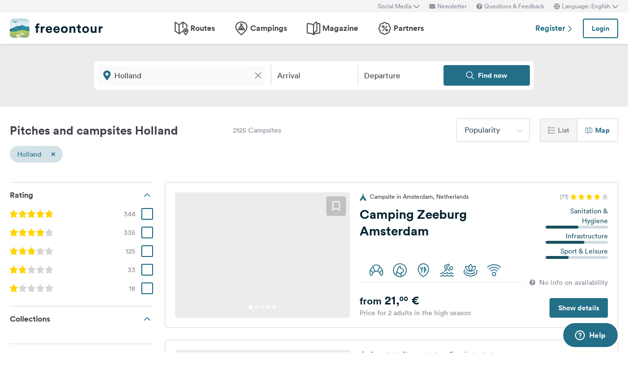

--- FILE ---
content_type: text/html; charset=UTF-8
request_url: https://www.freeontour.com/en/pitches/region/netherlands/holland
body_size: 10807
content:
<!DOCTYPE html>
<html lang="en">
<head>
    <meta charset="UTF-8">

<meta http-equiv="Content-Type" content="text/html; charset=utf-8" />

<meta http-equiv="X-UA-Compatible" content="IE=edge">
<meta http-equiv="cleartype" content="on" />
<meta name="HandheldFriendly" content="true" />
<meta name="viewport" content="width=device-width, initial-scale=1.0, maximum-scale=1.0">

<meta name="mobile-web-app-capable" content="yes">
<meta name="apple-mobile-web-app-capable" content="yes">
<meta name="application-name" content="FREEONTOUR">
<meta name="apple-mobile-web-app-title" content="FREEONTOUR">
<meta name="theme-color" content="#ffffff">
<meta name="msapplication-navbutton-color" content="#236F88">
<meta name="apple-mobile-web-app-status-bar-style" content="black-translucent">
<meta name="msapplication-starturl" content="/">

<meta name="csrf_token" content="t5lreqWXgiwJ0ZPfcAHfKxneQrn64p9d0wuAtFCE">

    <meta name="language" content="en" />

<meta name="twitter:card" content="summary_large_image">
<meta name="twitter:site" content="@FREEONTOUR">
<meta name="logged_in" content="false" />

            <meta name="author" content="FREEONTOUR" />
            <meta name="description" content="Free camping guide Holland - find pitches &amp; campsites by categories, location, facilities, ..." />
            <meta name="apple-itunes-app" content="app-id=xxxxxxxxx, app-argument=/en/pitches/region/netherlands/holland" />
        <title>Pitches and campsites in Holland - FREEONTOUR </title>
    <link rel="preload" href="/next/css/app/app.css?id=2bffc691496aef8d4d5a1b97535c89c8" as="style" />
                <link rel="preload" href="/esi/javascript_variables?locale=en&amp;version=next&amp;cb=v2.2025.10.1" as="script" />
            <link rel="preload" href="/next/lang/en.js?id=e9d08453ad99e1c194389265a496e353" as="script" />
            <link rel="preload" href="/next/js/app/manifest.js?id=3439f189159f0c03076ef2e284820595" as="script" />
            <link rel="preload" href="/next/js/app/vendor.js?id=a44eb85bd02094b47a8e2bf049f33207" as="script" />
            <link rel="preload" href="/next/js/app/app.js?id=dbf629e4abbd5f9f6faf855b4c5632bc" as="script" />
                <link rel="preload" href="https://www.freeontour.com/next/fonts/lineto-circular-book.woff2" as="font"  crossorigin />
            <link rel="preload" href="https://www.freeontour.com/next/fonts/lineto-circular-medium.woff2" as="font"  crossorigin />
            <link rel="preload" href="https://www.freeontour.com/next/fonts/lineto-circular-bold.woff2" as="font"  crossorigin />
        <link rel="icon" sizes="512x512" href="https://www.freeontour.com/next/images/logos/logo-square-512.png">
<link rel="apple-touch-icon" sizes="512x512" href="https://www.freeontour.com/next/images/logos/logo-square-512.png">
<link rel="icon" sizes="192x192" href="https://www.freeontour.com/next/images/logos/logo-square-192.png">
<link rel="apple-touch-icon" sizes="192x192" href="https://www.freeontour.com/next/images/logos/logo-square-192.png">    <meta property="og:title" content="Pitches and campsites in Holland - FREEONTOUR">
<meta property="og:description" content="Free camping guide Holland - find pitches &amp; campsites by categories, location, facilities, ...">
<meta property="og:url" content="https://www.freeontour.com/en/pitches/region/netherlands/holland">
<meta property="og:type" content="website">
<meta property="og:site_name" content="FREEONTOUR">
<meta property="og:locale" content="en_UK">
<meta property="og:locale:alternate" content="en_US">
<meta property="og:locale:alternate" content="de_DE">
<meta property="og:locale:alternate" content="nl_NL">
<meta property="og:image" content="https://www.freeontour.com/next/images/logos/freeontour-opengraph.png">
<meta property="fb:app_id" content="453468458162995">
    
    
            <meta name="robots" content="noindex"/>    
    
    
    
    <link rel="manifest" href="/manifest.json">

    
    <link href="/next/css/app/app.css?id=2bffc691496aef8d4d5a1b97535c89c8" rel="stylesheet">
    
    <meta name="sentry-trace" content="8fc1d1d93fd64e23b01613e306c26d60-7e0f7063f5a64735"/>
</head>
<body class="antialiased font-sans relative">

<main class="flex flex-col min-h-full" >
    <div class="browser-not-supported">
    <p class="browser-not-supported__content">Unfortunately, we don&#039;t support your browser (Internet Explorer) anymore, some functionalities could not work.
        <a class="browser-not-supported__link" target="_blank"
           href="https://browsehappy.com/">Click here to get information on how to upgrade your browser.
        </a>
    </p>
</div>    <div class="hidden lg:block  bg-gray-lightest " style="height: 25px;">
    <div class="max-w-screen-xl mx-auto px-5 h-full flex items-center justify-end text-xs text-gray">
        <social-media-dropdown></social-media-dropdown>
        <newsletter-modal-trigger>
            <template #default="slotProps">
                <div class="pl-5" v-if="slotProps.loggedIn">
                    <a class=" hover:text-gray-dark cursor-pointer flex items-center text-gray"  @click.prevent="slotProps.open">
                        <svg class="h-3 w-3 mr-1">
                            <use xlink:href="/next/sprite.svg?cb=v2.2025.10.1#envelope"></use>
                        </svg>
                        Newsletter
                    </a>
                </div>
            </template>
        </newsletter-modal-trigger>
        <zendesk-widget-trigger>
            <template #default="slotProps">
                <div class="pl-5 flex items-center hover:text-gray-dark cursor-pointer" @click.prevent="slotProps.open">
                    <svg v-if="slotProps.loading" class="animate-spin h-3 w-3 mr-1">
                        <use xlink:href="/next/sprite.svg?cb=v2.2025.10.1#spinner"></use>
                    </svg>
                    <svg v-else class="h-3 w-3 mr-1">
                        <use xlink:href="/next/sprite.svg?cb=v2.2025.10.1#question-circle-solid"></use>
                    </svg>
                    Questions &amp; Feedback
                </div>
            </template>
        </zendesk-widget-trigger>
        <language-picker></language-picker>
        
    </div>
</div>
<header 
    id="header" 
    class="
                    sticky top-0 left-0 right-0 w-full z-50 
                 
            bg-white shadow 
                lg:sticky lg:top-0 lg:left-0 lg:right-0 lg:w-full lg:z-50 
    "
>
     
        <div class="hidden lg:flex max-w-screen-xl mx-auto px-5 justify-between items-center w-full" style="height: 65px;">
            <a href="https://www.freeontour.com/en">
                <img src="https://www.freeontour.com/next/images/logos/logo.svg" alt="FREEONTOUR Logo" style="width: 190px;">
            </a>
            <nav class="h-full">
                <ul class="h-full flex">
                    <li class="h-full flex items-center mx-3 px-2 text-gray-dark ">
                        <a href="https://www.freeontour.com/en/routes" class="font-bold flex items-center hover:text-blue">
                            <svg class="h-7 w-7 mr-1">
                                <use xlink:href="/next/sprite.svg?cb=v2.2025.10.1#routes"></use>
                            </svg>
                            Routes
                        </a>
                    </li>
                    <li class="h-full flex items-center mx-3 px-2 text-gray-dark ">
                        <a href="https://www.freeontour.com/en/pitches" class="font-bold flex items-center hover:text-blue">
                            <svg class="h-7 w-7 mr-1">
                                <use xlink:href="/next/sprite.svg?cb=v2.2025.10.1#places"></use>
                            </svg>
                            Campings
                        </a>
                    </li>
                    <li class="h-full flex items-center mx-3 px-2 text-gray-dark ">
                        <a href="https://www.freeontour.com/en/magazine" class="flex items-center font-bold hover:text-blue">
                            <svg class="h-7 w-7 mr-1">
                                <use xlink:href="/next/sprite.svg?cb=v2.2025.10.1#articles"></use>
                            </svg>
                            Magazine
                        </a>
                    </li>
                    <li class="h-full flex items-center mx-3 px-2 text-gray-dark ">
                        <a href="https://www.freeontour.com/en/partners" class="flex items-center font-bold hover:text-blue">
                            <svg class="h-7 w-7 mr-1">
                                <use xlink:href="/next/sprite.svg?cb=v2.2025.10.1#discount-bubble"></use>
                            </svg>
                            Partners
                        </a>
                    </li>
                </ul>
            </nav>
            <div style="width: 250px">
                <user-header-block
                    register-url="https://www.freeontour.com/en/register"
                                    >
                </user-header-block>
            </div>
        </div>
    
    <div   style="height: 50px;" class="lg:hidden" >
                    <div class="h-full flex justify-between items-center">
                <div id="mobile-menu-icon" class="px-5">
                    <svg class="h-6 w-6 stroke-2 inline-block text-blue cursor-pointer">
                        <use xlink:href="/next/sprite.svg?cb=v2.2025.10.1#menu"></use>
                    </svg>
                </div>
                <a href="https://www.freeontour.com/en" class="inline-block">
                    <img src="https://www.freeontour.com/next/images/logos/logo.svg" alt="FREEONTOUR Logo" style="width: 150px;">
                </a>
                <div class="px-5">
                    <breakpoints inline-template>
                        <notifications-mobile v-if="isMobile && authenticated"></notifications-mobile>
                    </breakpoints>
                </div>
            </div>
                <div id="mobile-menu" class="fixed top-0 bottom-0 left-0 w-0 h-full bg-black bg-opacity-60 z-50 flex">
            <div class="w-10/12 max-w-screen-sm h-full bg-white overflow-y-auto">
                <div class="flex items-center" style="height: 50px;">
                    <div id="mobile-menu-close-icon" class="px-5 mr-6">
                        <svg class="h-5 w-5 inline-block stroke-2 inline-block text-blue cursor-pointer">
                            <use xlink:href="/next/sprite.svg?cb=v2.2025.10.1#close"></use>
                        </svg>
                    </div>
                    <a href="https://www.freeontour.com/en" class="inline-block">
                        <img src="https://www.freeontour.com/next/images/logos/logo.svg" alt="FREEONTOUR Logo" style="width: 150px;">
                    </a>
                </div>

                <user-menu-mobile 
                                    ></user-menu-mobile>

                                    <div class="px-5">
                        <ul class="text-gray-dark font-bold pt-5 pb-2">
                            <li class="py-3 px-5 ">
                                <a href="https://www.freeontour.com/en/routes" class="flex">
                                    <svg class="h-7 w-7 mr-4">
                                        <use xlink:href="/next/sprite.svg?cb=v2.2025.10.1#routes"></use>
                                    </svg>
                                    Routes
                                </a>
                            </li>
                            <li class="py-3 px-5 ">
                                <a href="https://www.freeontour.com/en/pitches" class="flex">
                                    <svg class="h-7 w-7 mr-4">
                                        <use xlink:href="/next/sprite.svg?cb=v2.2025.10.1#places"></use>
                                    </svg>
                                    Campings
                                </a>
                            </li>
                            <li class="py-3 px-5 ">
                                <a href="https://www.freeontour.com/en/magazine" class="flex">
                                    <svg class="h-7 w-7 mr-4">
                                        <use xlink:href="/next/sprite.svg?cb=v2.2025.10.1#articles"></use>
                                    </svg>
                                    Magazine
                                </a>
                            </li>
                            <li class="py-3 px-5 ">
                                <a href="https://www.freeontour.com/en/partners" class="flex">
                                    <svg class="h-7 w-7 mr-4">
                                        <use xlink:href="/next/sprite.svg?cb=v2.2025.10.1#discount-bubble"></use>
                                    </svg>
                                    Partners
                                </a>
                            </li>
                        </ul>
                    </div>
                
                <login-state>
                    <template slot="guest">
                        <div class="mx-5 py-5 border-t border-b border-gray-light">
                            <div class="px-5 flex justify-between items-center">
                                <a href="https://www.freeontour.com/en/register" class="text-blue font-bold">
                                    Register
                                    <svg class="h-3 w-3 inline-block stroke-3">
                                        <use :xlink:href="$svg('arrow-right')"></use>
                                    </svg>
                                </a>
                                <login-modal-button inline-template>
                                    <button @click="openLoginModal" class="btn btn--secondary bg-white">Login</button>
                                </login-modal-button>
                            </div>
                        </div>
                    </template>
                    <template slot="auth">
                        <hr class="mx-5 border-gray-light">
                    </template>
                </login-state>

                <div class="mx-5 pt-5 text-gray-dark space-y-5">
                    <newsletter-modal-trigger>
                        <template #default="slotProps">
                            <div class="pl-5">
                                <a class="  hover:text-gray-dark font-bold text-sm cursor-pointer flex items-center "  @click.prevent="slotProps.open">
                                    <svg class=" h-4 w-4 mr-6">
                                        <use xlink:href="/next/sprite.svg?cb=v2.2025.10.1#envelope"></use>
                                    </svg>
                                    Newsletter
                                </a>
                            </div>
                        </template>
                    </newsletter-modal-trigger>
                    <zendesk-widget-trigger>
                        <template #default="slotProps">
                            <div class="pl-5 flex items-center hover:text-gray-dark font-bold text-sm" @click.prevent="slotProps.open">
                                <svg v-if="slotProps.loading" class="animate-spin h-4 w-4 mr-6">
                                    <use xlink:href="/next/sprite.svg?cb=v2.2025.10.1#spinner"></use>
                                </svg>
                                <svg v-else class="h-4 w-4 mr-6">
                                    <use xlink:href="/next/sprite.svg?cb=v2.2025.10.1#question-circle-solid"></use>
                                </svg>
                                Questions &amp; Feedback
                            </div>
                        </template>
                    </zendesk-widget-trigger>
                    <language-picker></language-picker>
                    <login-state>
                        <template #auth="{csrfToken}">
                            <form method="POST" action="/logout" ref="logoutForm" class="cursor-pointer">
                                <input type="hidden" name="_token" :value="csrfToken"/>
                                <button class="pl-5 flex items-center hover:text-gray-dark font-bold text-sm" type="submit">
                                    <svg class="h-4 w-4 mr-6">
                                        <use xlink:href="/next/sprite.svg?cb=v2.2025.10.1#logout"></use>
                                    </svg>
                                    Logout
                                </button>
                            </form>
                        </template>
                    </login-state>
                </div>

                
                <hr class="m-5 border-gray-light">
                <div class="px-5">
                    <ul class="text-gray-dark text-sm font-bold space-y-5">
                        <li class="px-5">
                            Follow us on social media
                        </li>
                    

                        <li class="px-5">
                            <a href="https://www.facebook.com/freeontour" target="_blank" class="flex items-center">
                                <svg class="h-4 w-4 mr-6 stroke-3" >
                                    <use :xlink:href="$svg('facebook')"></use>
                                </svg> 
                                Facebook
                            </a>
                        </li>
                    
                        <li class="px-5">
                            <a  href="https://www.instagram.com/freeontour_com/" target="_blank" class="flex items-center">
                                <svg class="h-4 w-4 mr-6 stroke-3">
                                    <use :xlink:href="$svg('instagram')"></use>
                                </svg> 
                                Instagram
                            </a>
                        </li>
                    </ul>
                </div>

            </div>

            <div class="w-2/12" id="mobile-menu-backdrop"></div>
        </div>
    </div>
</header>
    <div class="flex-1">
            <div class="min-h-124 bg-gray-lightest lg:bg-white">
        <campings-instant-search 
            :amenity-groups="{&quot;c_size&quot;:{&quot;label&quot;:&quot;No. of pitches on place&quot;,&quot;amenities&quot;:[{&quot;key&quot;:&quot;pitch_count_small&quot;,&quot;label&quot;:&quot;up to 150&quot;,&quot;checked&quot;:false,&quot;type&quot;:&quot;bool&quot;,&quot;distance&quot;:null,&quot;available&quot;:null,&quot;availability_text&quot;:null,&quot;featured&quot;:false,&quot;popular&quot;:false},{&quot;key&quot;:&quot;pitch_count_medium&quot;,&quot;label&quot;:&quot;up to 300&quot;,&quot;checked&quot;:false,&quot;type&quot;:&quot;bool&quot;,&quot;distance&quot;:null,&quot;available&quot;:null,&quot;availability_text&quot;:null,&quot;featured&quot;:false,&quot;popular&quot;:false},{&quot;key&quot;:&quot;pitch_count_large&quot;,&quot;label&quot;:&quot;more than 300&quot;,&quot;checked&quot;:false,&quot;type&quot;:&quot;bool&quot;,&quot;distance&quot;:null,&quot;available&quot;:null,&quot;availability_text&quot;:null,&quot;featured&quot;:false,&quot;popular&quot;:false}]},&quot;c_location&quot;:{&quot;label&quot;:&quot;Location&quot;,&quot;amenities&quot;:[{&quot;key&quot;:&quot;is_next_to_the_sea&quot;,&quot;label&quot;:&quot;By the sea&quot;,&quot;checked&quot;:false,&quot;type&quot;:&quot;bool&quot;,&quot;distance&quot;:null,&quot;available&quot;:null,&quot;availability_text&quot;:null,&quot;featured&quot;:false,&quot;popular&quot;:false},{&quot;key&quot;:&quot;is_next_to_a_lake&quot;,&quot;label&quot;:&quot;By the lake&quot;,&quot;checked&quot;:false,&quot;type&quot;:&quot;bool&quot;,&quot;distance&quot;:null,&quot;available&quot;:null,&quot;availability_text&quot;:null,&quot;featured&quot;:false,&quot;popular&quot;:false},{&quot;key&quot;:&quot;is_next_to_a_city&quot;,&quot;label&quot;:&quot;Near the city&quot;,&quot;checked&quot;:false,&quot;type&quot;:&quot;bool&quot;,&quot;distance&quot;:null,&quot;available&quot;:null,&quot;availability_text&quot;:null,&quot;featured&quot;:false,&quot;popular&quot;:false},{&quot;key&quot;:&quot;is_in_the_mountains&quot;,&quot;label&quot;:&quot;In the mountains&quot;,&quot;checked&quot;:false,&quot;type&quot;:&quot;bool&quot;,&quot;distance&quot;:null,&quot;available&quot;:null,&quot;availability_text&quot;:null,&quot;featured&quot;:false,&quot;popular&quot;:false}]},&quot;c_infrastructure&quot;:{&quot;label&quot;:&quot;Infrastructure&quot;,&quot;amenities&quot;:[{&quot;key&quot;:&quot;wlan&quot;,&quot;label&quot;:&quot;WI-FI&quot;,&quot;checked&quot;:false,&quot;type&quot;:&quot;bool&quot;,&quot;distance&quot;:null,&quot;available&quot;:null,&quot;availability_text&quot;:null,&quot;featured&quot;:true,&quot;popular&quot;:true},{&quot;key&quot;:&quot;restaurant_on_site_or_nearby&quot;,&quot;label&quot;:&quot;Restaurant on site \/ nearby&quot;,&quot;checked&quot;:false,&quot;type&quot;:&quot;bool&quot;,&quot;distance&quot;:null,&quot;available&quot;:null,&quot;availability_text&quot;:null,&quot;featured&quot;:false,&quot;popular&quot;:false},{&quot;key&quot;:&quot;bread_on_site&quot;,&quot;label&quot;:&quot;Bread roll service&quot;,&quot;checked&quot;:false,&quot;type&quot;:&quot;bool&quot;,&quot;distance&quot;:null,&quot;available&quot;:null,&quot;availability_text&quot;:null,&quot;featured&quot;:true,&quot;popular&quot;:true},{&quot;key&quot;:&quot;playground_kids_on_site&quot;,&quot;label&quot;:&quot;Children&#039;s playground&quot;,&quot;checked&quot;:false,&quot;type&quot;:&quot;bool&quot;,&quot;distance&quot;:null,&quot;available&quot;:null,&quot;availability_text&quot;:null,&quot;featured&quot;:false,&quot;popular&quot;:true},{&quot;key&quot;:&quot;kids_animation&quot;,&quot;label&quot;:&quot;Children&#039;s entertainment&quot;,&quot;checked&quot;:false,&quot;type&quot;:&quot;bool&quot;,&quot;distance&quot;:null,&quot;available&quot;:null,&quot;availability_text&quot;:null,&quot;featured&quot;:false,&quot;popular&quot;:false},{&quot;key&quot;:&quot;rental_bathrooms&quot;,&quot;label&quot;:&quot;Rental bathrooms&quot;,&quot;checked&quot;:false,&quot;type&quot;:&quot;bool&quot;,&quot;distance&quot;:null,&quot;available&quot;:null,&quot;availability_text&quot;:null,&quot;featured&quot;:false,&quot;popular&quot;:false},{&quot;key&quot;:&quot;rental_accomodation&quot;,&quot;label&quot;:&quot;Rental accommodation&quot;,&quot;checked&quot;:false,&quot;type&quot;:&quot;bool&quot;,&quot;distance&quot;:null,&quot;available&quot;:null,&quot;availability_text&quot;:null,&quot;featured&quot;:false,&quot;popular&quot;:false},{&quot;key&quot;:&quot;sanitarian_handicapped&quot;,&quot;label&quot;:&quot;Wheelchair friendly sanitary facilities&quot;,&quot;checked&quot;:false,&quot;type&quot;:&quot;bool&quot;,&quot;distance&quot;:null,&quot;available&quot;:null,&quot;availability_text&quot;:null,&quot;featured&quot;:false,&quot;popular&quot;:false},{&quot;key&quot;:&quot;most_ways_paved&quot;,&quot;label&quot;:&quot;Most paths paved&quot;,&quot;checked&quot;:false,&quot;type&quot;:&quot;bool&quot;,&quot;distance&quot;:null,&quot;available&quot;:null,&quot;availability_text&quot;:null,&quot;featured&quot;:false,&quot;popular&quot;:false}]},&quot;c_details_for_motorhome_pitches&quot;:{&quot;label&quot;:&quot;Info for motorhome stopovers&quot;,&quot;amenities&quot;:[{&quot;key&quot;:&quot;type_of_pitch_premium_pitch&quot;,&quot;label&quot;:&quot;Motorhome harbour&quot;,&quot;checked&quot;:false,&quot;type&quot;:&quot;bool&quot;,&quot;distance&quot;:null,&quot;available&quot;:null,&quot;availability_text&quot;:null,&quot;featured&quot;:false,&quot;popular&quot;:false},{&quot;key&quot;:&quot;type_of_pitch_winery&quot;,&quot;label&quot;:&quot;at vineyard&quot;,&quot;checked&quot;:false,&quot;type&quot;:&quot;bool&quot;,&quot;distance&quot;:null,&quot;available&quot;:null,&quot;availability_text&quot;:null,&quot;featured&quot;:false,&quot;popular&quot;:false},{&quot;key&quot;:&quot;type_of_pitch_farm&quot;,&quot;label&quot;:&quot;at farm&quot;,&quot;checked&quot;:false,&quot;type&quot;:&quot;bool&quot;,&quot;distance&quot;:null,&quot;available&quot;:null,&quot;availability_text&quot;:null,&quot;featured&quot;:false,&quot;popular&quot;:false},{&quot;key&quot;:&quot;type_of_pitch_fair&quot;,&quot;label&quot;:&quot;at fair&quot;,&quot;checked&quot;:false,&quot;type&quot;:&quot;bool&quot;,&quot;distance&quot;:null,&quot;available&quot;:null,&quot;availability_text&quot;:null,&quot;featured&quot;:false,&quot;popular&quot;:false},{&quot;key&quot;:&quot;type_of_pitch_port&quot;,&quot;label&quot;:&quot;at harbour&quot;,&quot;checked&quot;:false,&quot;type&quot;:&quot;bool&quot;,&quot;distance&quot;:null,&quot;available&quot;:null,&quot;availability_text&quot;:null,&quot;featured&quot;:false,&quot;popular&quot;:false},{&quot;key&quot;:&quot;type_of_pitch_cp_front_of_gate&quot;,&quot;label&quot;:&quot;at campsite&quot;,&quot;checked&quot;:false,&quot;type&quot;:&quot;bool&quot;,&quot;distance&quot;:null,&quot;available&quot;:null,&quot;availability_text&quot;:null,&quot;featured&quot;:false,&quot;popular&quot;:false},{&quot;key&quot;:&quot;type_of_pitch_truck_stop&quot;,&quot;label&quot;:&quot;truck stop&quot;,&quot;checked&quot;:false,&quot;type&quot;:&quot;bool&quot;,&quot;distance&quot;:null,&quot;available&quot;:null,&quot;availability_text&quot;:null,&quot;featured&quot;:false,&quot;popular&quot;:false},{&quot;key&quot;:&quot;type_of_pitch_truck_parking_space&quot;,&quot;label&quot;:&quot;Parking lot&quot;,&quot;checked&quot;:false,&quot;type&quot;:&quot;bool&quot;,&quot;distance&quot;:null,&quot;available&quot;:null,&quot;availability_text&quot;:null,&quot;featured&quot;:false,&quot;popular&quot;:false},{&quot;key&quot;:&quot;toll_free&quot;,&quot;label&quot;:&quot;free of charge&quot;,&quot;checked&quot;:false,&quot;type&quot;:&quot;bool&quot;,&quot;distance&quot;:null,&quot;available&quot;:null,&quot;availability_text&quot;:null,&quot;featured&quot;:false,&quot;popular&quot;:false},{&quot;key&quot;:&quot;caravans_allowed&quot;,&quot;label&quot;:&quot;Caravans allowed&quot;,&quot;checked&quot;:false,&quot;type&quot;:&quot;bool&quot;,&quot;distance&quot;:null,&quot;available&quot;:null,&quot;availability_text&quot;:null,&quot;featured&quot;:false,&quot;popular&quot;:false},{&quot;key&quot;:&quot;shower&quot;,&quot;label&quot;:&quot;Shower&quot;,&quot;checked&quot;:false,&quot;type&quot;:&quot;bool&quot;,&quot;distance&quot;:null,&quot;available&quot;:null,&quot;availability_text&quot;:null,&quot;featured&quot;:true,&quot;popular&quot;:false},{&quot;key&quot;:&quot;water_fill_up_for_motorhomes&quot;,&quot;label&quot;:&quot;Fresh water&quot;,&quot;checked&quot;:false,&quot;type&quot;:&quot;bool&quot;,&quot;distance&quot;:null,&quot;available&quot;:null,&quot;availability_text&quot;:null,&quot;featured&quot;:true,&quot;popular&quot;:false},{&quot;key&quot;:&quot;grey_water_disposal&quot;,&quot;label&quot;:&quot;Grey water disposal&quot;,&quot;checked&quot;:false,&quot;type&quot;:&quot;bool&quot;,&quot;distance&quot;:null,&quot;available&quot;:null,&quot;availability_text&quot;:null,&quot;featured&quot;:true,&quot;popular&quot;:false},{&quot;key&quot;:&quot;chemical_toilet_disposal&quot;,&quot;label&quot;:&quot;Chemical toilets dumping&quot;,&quot;checked&quot;:false,&quot;type&quot;:&quot;bool&quot;,&quot;distance&quot;:null,&quot;available&quot;:null,&quot;availability_text&quot;:null,&quot;featured&quot;:true,&quot;popular&quot;:true}]},&quot;c_dogs&quot;:{&quot;label&quot;:&quot;Dogs&quot;,&quot;amenities&quot;:[{&quot;key&quot;:&quot;dogs_allowed&quot;,&quot;label&quot;:&quot;Dogs allowed&quot;,&quot;checked&quot;:false,&quot;type&quot;:&quot;bool&quot;,&quot;distance&quot;:null,&quot;available&quot;:null,&quot;availability_text&quot;:null,&quot;featured&quot;:true,&quot;popular&quot;:true}]},&quot;c_leisure_activity_and_sports&quot;:{&quot;label&quot;:&quot;Sport and leisure&quot;,&quot;amenities&quot;:[{&quot;key&quot;:&quot;swimming_possibilities&quot;,&quot;label&quot;:&quot;Bathing possibility&quot;,&quot;checked&quot;:false,&quot;type&quot;:&quot;bool&quot;,&quot;distance&quot;:null,&quot;available&quot;:null,&quot;availability_text&quot;:null,&quot;featured&quot;:false,&quot;popular&quot;:false},{&quot;key&quot;:&quot;wellness_possibility&quot;,&quot;label&quot;:&quot;Wellness&quot;,&quot;checked&quot;:false,&quot;type&quot;:&quot;bool&quot;,&quot;distance&quot;:null,&quot;available&quot;:null,&quot;availability_text&quot;:null,&quot;featured&quot;:true,&quot;popular&quot;:false},{&quot;key&quot;:&quot;water_sport_possibilities&quot;,&quot;label&quot;:&quot;Water sports&quot;,&quot;checked&quot;:false,&quot;type&quot;:&quot;bool&quot;,&quot;distance&quot;:null,&quot;available&quot;:null,&quot;availability_text&quot;:null,&quot;featured&quot;:false,&quot;popular&quot;:false},{&quot;key&quot;:&quot;tennis&quot;,&quot;label&quot;:&quot;Tennis&quot;,&quot;checked&quot;:false,&quot;type&quot;:&quot;float&quot;,&quot;distance&quot;:null,&quot;available&quot;:null,&quot;availability_text&quot;:null,&quot;featured&quot;:false,&quot;popular&quot;:false},{&quot;key&quot;:&quot;horseback_riding&quot;,&quot;label&quot;:&quot;Horse riding&quot;,&quot;checked&quot;:false,&quot;type&quot;:&quot;float&quot;,&quot;distance&quot;:null,&quot;available&quot;:null,&quot;availability_text&quot;:null,&quot;featured&quot;:false,&quot;popular&quot;:false},{&quot;key&quot;:&quot;golf&quot;,&quot;label&quot;:&quot;Golf&quot;,&quot;checked&quot;:false,&quot;type&quot;:&quot;float&quot;,&quot;distance&quot;:null,&quot;available&quot;:null,&quot;availability_text&quot;:null,&quot;featured&quot;:false,&quot;popular&quot;:false},{&quot;key&quot;:&quot;bicyclerent&quot;,&quot;label&quot;:&quot;Bicycle rental&quot;,&quot;checked&quot;:false,&quot;type&quot;:&quot;float&quot;,&quot;distance&quot;:null,&quot;available&quot;:null,&quot;availability_text&quot;:null,&quot;featured&quot;:false,&quot;popular&quot;:false},{&quot;key&quot;:&quot;winter_sport_possibilities&quot;,&quot;label&quot;:&quot;Winter sports&quot;,&quot;checked&quot;:false,&quot;type&quot;:&quot;bool&quot;,&quot;distance&quot;:null,&quot;available&quot;:null,&quot;availability_text&quot;:null,&quot;featured&quot;:false,&quot;popular&quot;:false},{&quot;key&quot;:&quot;other_sport_possibilities&quot;,&quot;label&quot;:&quot;further sports facilities&quot;,&quot;checked&quot;:false,&quot;type&quot;:&quot;bool&quot;,&quot;distance&quot;:null,&quot;available&quot;:null,&quot;availability_text&quot;:null,&quot;featured&quot;:false,&quot;popular&quot;:false}]},&quot;c_suitable_for&quot;:{&quot;label&quot;:&quot;Suitable for&quot;,&quot;amenities&quot;:[{&quot;key&quot;:&quot;suitable_for_kids_up_to_6&quot;,&quot;label&quot;:&quot;Families with kids under 6 years&quot;,&quot;checked&quot;:false,&quot;type&quot;:&quot;bool&quot;,&quot;distance&quot;:null,&quot;available&quot;:null,&quot;availability_text&quot;:null,&quot;featured&quot;:false,&quot;popular&quot;:false},{&quot;key&quot;:&quot;suitable_for_kids_up_to_18&quot;,&quot;label&quot;:&quot;Families with kids under 18 years&quot;,&quot;checked&quot;:false,&quot;type&quot;:&quot;bool&quot;,&quot;distance&quot;:null,&quot;available&quot;:null,&quot;availability_text&quot;:null,&quot;featured&quot;:false,&quot;popular&quot;:false},{&quot;key&quot;:&quot;suitable_for_couples&quot;,&quot;label&quot;:&quot;Couples&quot;,&quot;checked&quot;:false,&quot;type&quot;:&quot;bool&quot;,&quot;distance&quot;:null,&quot;available&quot;:null,&quot;availability_text&quot;:null,&quot;featured&quot;:false,&quot;popular&quot;:false},{&quot;key&quot;:&quot;suitable_for_senior&quot;,&quot;label&quot;:&quot;Seniors&quot;,&quot;checked&quot;:false,&quot;type&quot;:&quot;bool&quot;,&quot;distance&quot;:null,&quot;available&quot;:null,&quot;availability_text&quot;:null,&quot;featured&quot;:false,&quot;popular&quot;:false},{&quot;key&quot;:&quot;suitable_for_guests_with_dog&quot;,&quot;label&quot;:&quot;Campers with dog&quot;,&quot;checked&quot;:false,&quot;type&quot;:&quot;bool&quot;,&quot;distance&quot;:null,&quot;available&quot;:null,&quot;availability_text&quot;:null,&quot;featured&quot;:false,&quot;popular&quot;:false},{&quot;key&quot;:&quot;suitable_for_camper_with_tent&quot;,&quot;label&quot;:&quot;Campers with tent&quot;,&quot;checked&quot;:false,&quot;type&quot;:&quot;bool&quot;,&quot;distance&quot;:null,&quot;available&quot;:null,&quot;availability_text&quot;:null,&quot;featured&quot;:false,&quot;popular&quot;:false},{&quot;key&quot;:&quot;suitable_for_youth&quot;,&quot;label&quot;:&quot;Youth groups&quot;,&quot;checked&quot;:false,&quot;type&quot;:&quot;bool&quot;,&quot;distance&quot;:null,&quot;available&quot;:null,&quot;availability_text&quot;:null,&quot;featured&quot;:false,&quot;popular&quot;:false},{&quot;key&quot;:&quot;winter_camping&quot;,&quot;label&quot;:&quot;Winter camping&quot;,&quot;checked&quot;:false,&quot;type&quot;:&quot;bool&quot;,&quot;distance&quot;:null,&quot;available&quot;:null,&quot;availability_text&quot;:null,&quot;featured&quot;:false,&quot;popular&quot;:false},{&quot;key&quot;:&quot;fkk_camping&quot;,&quot;label&quot;:&quot;Nudist&quot;,&quot;checked&quot;:false,&quot;type&quot;:&quot;bool&quot;,&quot;distance&quot;:null,&quot;available&quot;:null,&quot;availability_text&quot;:null,&quot;featured&quot;:false,&quot;popular&quot;:false}]}}" 
            :popular-amenities="[{&quot;key&quot;:&quot;wlan&quot;,&quot;label&quot;:&quot;WI-FI&quot;,&quot;checked&quot;:false,&quot;type&quot;:&quot;bool&quot;,&quot;distance&quot;:null,&quot;available&quot;:null,&quot;availability_text&quot;:null,&quot;featured&quot;:true,&quot;popular&quot;:true},{&quot;key&quot;:&quot;bread_on_site&quot;,&quot;label&quot;:&quot;Bread roll service&quot;,&quot;checked&quot;:false,&quot;type&quot;:&quot;bool&quot;,&quot;distance&quot;:null,&quot;available&quot;:null,&quot;availability_text&quot;:null,&quot;featured&quot;:true,&quot;popular&quot;:true},{&quot;key&quot;:&quot;playground_kids_on_site&quot;,&quot;label&quot;:&quot;Children&#039;s playground&quot;,&quot;checked&quot;:false,&quot;type&quot;:&quot;bool&quot;,&quot;distance&quot;:null,&quot;available&quot;:null,&quot;availability_text&quot;:null,&quot;featured&quot;:false,&quot;popular&quot;:true},{&quot;key&quot;:&quot;chemical_toilet_disposal&quot;,&quot;label&quot;:&quot;Chemical toilets dumping&quot;,&quot;checked&quot;:false,&quot;type&quot;:&quot;bool&quot;,&quot;distance&quot;:null,&quot;available&quot;:null,&quot;availability_text&quot;:null,&quot;featured&quot;:true,&quot;popular&quot;:true},{&quot;key&quot;:&quot;dogs_allowed&quot;,&quot;label&quot;:&quot;Dogs allowed&quot;,&quot;checked&quot;:false,&quot;type&quot;:&quot;bool&quot;,&quot;distance&quot;:null,&quot;available&quot;:null,&quot;availability_text&quot;:null,&quot;featured&quot;:true,&quot;popular&quot;:true}]"
            :amenity-translations="{&quot;pitch_count_small&quot;:&quot;up to 150&quot;,&quot;pitch_count_medium&quot;:&quot;up to 300&quot;,&quot;pitch_count_large&quot;:&quot;more than 300&quot;,&quot;is_next_to_the_sea&quot;:&quot;By the sea&quot;,&quot;is_next_to_a_lake&quot;:&quot;By the lake&quot;,&quot;is_next_to_a_city&quot;:&quot;Near the city&quot;,&quot;is_in_the_mountains&quot;:&quot;In the mountains&quot;,&quot;wlan&quot;:&quot;WI-FI&quot;,&quot;restaurant_on_site_or_nearby&quot;:&quot;Restaurant on site \/ nearby&quot;,&quot;bread_on_site&quot;:&quot;Bread roll service&quot;,&quot;playground_kids_on_site&quot;:&quot;Children&#039;s playground&quot;,&quot;kids_animation&quot;:&quot;Children&#039;s entertainment&quot;,&quot;rental_bathrooms&quot;:&quot;Rental bathrooms&quot;,&quot;rental_accomodation&quot;:&quot;Rental accommodation&quot;,&quot;sanitarian_handicapped&quot;:&quot;Wheelchair friendly sanitary facilities&quot;,&quot;most_ways_paved&quot;:&quot;Most paths paved&quot;,&quot;type_of_pitch_premium_pitch&quot;:&quot;Motorhome harbour&quot;,&quot;type_of_pitch_winery&quot;:&quot;at vineyard&quot;,&quot;type_of_pitch_farm&quot;:&quot;at farm&quot;,&quot;type_of_pitch_fair&quot;:&quot;at fair&quot;,&quot;type_of_pitch_port&quot;:&quot;at harbour&quot;,&quot;type_of_pitch_cp_front_of_gate&quot;:&quot;at campsite&quot;,&quot;type_of_pitch_truck_stop&quot;:&quot;truck stop&quot;,&quot;type_of_pitch_truck_parking_space&quot;:&quot;Parking lot&quot;,&quot;toll_free&quot;:&quot;free of charge&quot;,&quot;caravans_allowed&quot;:&quot;Caravans allowed&quot;,&quot;shower&quot;:&quot;Shower&quot;,&quot;water_fill_up_for_motorhomes&quot;:&quot;Fresh water&quot;,&quot;grey_water_disposal&quot;:&quot;Grey water disposal&quot;,&quot;chemical_toilet_disposal&quot;:&quot;Chemical toilets dumping&quot;,&quot;dogs_allowed&quot;:&quot;Dogs allowed&quot;,&quot;swimming_possibilities&quot;:&quot;Bathing possibility&quot;,&quot;wellness_possibility&quot;:&quot;Wellness&quot;,&quot;water_sport_possibilities&quot;:&quot;Water sports&quot;,&quot;tennis&quot;:&quot;Tennis&quot;,&quot;horseback_riding&quot;:&quot;Horse riding&quot;,&quot;golf&quot;:&quot;Golf&quot;,&quot;bicyclerent&quot;:&quot;Bicycle rental&quot;,&quot;winter_sport_possibilities&quot;:&quot;Winter sports&quot;,&quot;other_sport_possibilities&quot;:&quot;further sports facilities&quot;,&quot;suitable_for_kids_up_to_6&quot;:&quot;Families with kids under 6 years&quot;,&quot;suitable_for_kids_up_to_18&quot;:&quot;Families with kids under 18 years&quot;,&quot;suitable_for_couples&quot;:&quot;Couples&quot;,&quot;suitable_for_senior&quot;:&quot;Seniors&quot;,&quot;suitable_for_guests_with_dog&quot;:&quot;Campers with dog&quot;,&quot;suitable_for_camper_with_tent&quot;:&quot;Campers with tent&quot;,&quot;suitable_for_youth&quot;:&quot;Youth groups&quot;,&quot;winter_camping&quot;:&quot;Winter camping&quot;,&quot;fkk_camping&quot;:&quot;Nudist&quot;,&quot;restaurant&quot;:&quot;Restaurant&quot;,&quot;swim_natural_water&quot;:&quot;Bathing in natural waters&quot;}"
            campings-submit-url="https://www.freeontour.com/en/pitches/submit"
            initial-date-range=""
            results-url="https://www.freeontour.com/en/pitches/search"
                            :initial-region="{&quot;id&quot;:19722,&quot;parent_id&quot;:22,&quot;key&quot;:&quot;holland-nl-region-of-interest-5233-483&quot;,&quot;level&quot;:&quot;region_of_interest&quot;,&quot;country_code&quot;:&quot;nl&quot;,&quot;available_translations&quot;:[&quot;de&quot;,&quot;nl&quot;,&quot;en&quot;],&quot;camping_count&quot;:2125,&quot;pitch_count&quot;:0,&quot;route_count&quot;:&quot;0&quot;,&quot;partner_count&quot;:48,&quot;seo_country&quot;:false,&quot;article_de_count&quot;:0,&quot;article_nl_count&quot;:0,&quot;article_en_count&quot;:0,&quot;article_tips_de_count&quot;:0,&quot;article_tips_nl_count&quot;:0,&quot;article_tips_en_count&quot;:0,&quot;photo&quot;:null,&quot;de&quot;:{&quot;name&quot;:&quot;Holland&quot;,&quot;slug&quot;:&quot;holland&quot;,&quot;location_string&quot;:&quot;Niederlande&quot;,&quot;relative_url&quot;:null},&quot;nl&quot;:{&quot;name&quot;:&quot;Holland&quot;,&quot;slug&quot;:&quot;holland&quot;,&quot;location_string&quot;:&quot;Nederland&quot;,&quot;relative_url&quot;:null},&quot;en&quot;:{&quot;name&quot;:&quot;Holland&quot;,&quot;slug&quot;:&quot;holland&quot;,&quot;location_string&quot;:&quot;Netherlands&quot;,&quot;relative_url&quot;:null},&quot;parent&quot;:{&quot;id&quot;:22,&quot;parent_id&quot;:null,&quot;key&quot;:&quot;netherlands&quot;,&quot;level&quot;:&quot;country&quot;,&quot;country_code&quot;:&quot;nl&quot;,&quot;available_translations&quot;:[&quot;de&quot;,&quot;nl&quot;,&quot;en&quot;],&quot;camping_count&quot;:2327,&quot;pitch_count&quot;:0,&quot;route_count&quot;:&quot;234&quot;,&quot;partner_count&quot;:64,&quot;seo_country&quot;:true,&quot;article_de_count&quot;:8,&quot;article_nl_count&quot;:13,&quot;article_en_count&quot;:6,&quot;article_tips_de_count&quot;:2,&quot;article_tips_nl_count&quot;:1,&quot;article_tips_en_count&quot;:1,&quot;photo&quot;:{&quot;filename&quot;:&quot;https:\/\/www.freeontour.com\/next\/images\/countries\/nl.800.jpg&quot;,&quot;urls&quot;:{&quot;large&quot;:&quot;https:\/\/www.freeontour.com\/next\/images\/countries\/nl.800.jpg&quot;,&quot;small&quot;:&quot;https:\/\/www.freeontour.com\/next\/images\/countries\/nl.300.jpg&quot;}},&quot;de&quot;:{&quot;name&quot;:&quot;Niederlande&quot;,&quot;slug&quot;:&quot;niederlande&quot;,&quot;location_string&quot;:&quot;&quot;,&quot;relative_url&quot;:&quot;\/en\/region\/niederlande&quot;},&quot;nl&quot;:{&quot;name&quot;:&quot;Nederland&quot;,&quot;slug&quot;:&quot;nederland&quot;,&quot;location_string&quot;:&quot;&quot;,&quot;relative_url&quot;:&quot;\/en\/regio\/nederland&quot;},&quot;en&quot;:{&quot;name&quot;:&quot;Netherlands&quot;,&quot;slug&quot;:&quot;netherlands&quot;,&quot;location_string&quot;:&quot;&quot;,&quot;relative_url&quot;:&quot;\/en\/region\/netherlands&quot;}},&quot;visible_on_search&quot;:true,&quot;last_synced_at&quot;:&quot;2025-11-16 11:24:44&quot;,&quot;visible_for_apps&quot;:true}"
                                                                initial-view="list"
                                >
            <div class="bg-gray-lighter h-32 hidden lg:block">
                <div class="animate-pulse max-w-4xl m-auto space-y-3 py-9">
                    <div class="h-14 bg-gray-lightest rounded"></div>
                </div>
            </div>
            <div class="bg-white border-b border-t border-gray-lighter shadow-sm h-14 lg:hidden">
                <div class="animate-pulse px-5 pt-5 flex space-between">
                    <div class="h-4 w-6/12 bg-gray-lighter rounded"></div>
                    <div class="h-4 w-1/12"></div>
                    <div class="h-4 w-6/12 bg-gray-lighter rounded"></div>
                </div>
            </div>
            <div class="animate-pulse px-5 pt-8 space-y-6 md:hidden">
                <div class="h-4 w-4/12 bg-gray-lighter rounded"></div>
                <div class="border border-gray-light rounded-md bg-white animate-pulse">
    <div class="flex flex-col h-full">
        <div class="bg-gray-lighter rounded rounded-b-none h-40"></div>
        <div class="p-5 flex-1 flex flex-col justify-between">
            <div class="flex flex-col">
                <!-- Header of the card -->
                <div class="flex justify-between items-center pb-3">
                    <div class="h-4 w-24 bg-gray-lighter rounded"></div>
                    <div class="h-4 w-24 bg-gray-lighter rounded"></div>
                </div>
                <!-- Main content of the card -->
                <div class="flex flex-col">
                    <div class="flex-grow flex flex-col justify-between">
                        <div class="h-7 w-full bg-gray-lighter rounded"></div>
                        <div class="h-7 w-1/2 bg-gray-lighter mt-1.5 rounded"></div>
                    </div>
                    <div class="flex justify-between items-end h-12"></div>
                </div>
            </div>
            <!-- Footer of the card -->
            <div class="flex flex-col pt-3">
                <div class="h-7 w-24 bg-gray-lighter rounded"></div>
                <div class="h-4 w-full bg-gray-lighter rounded mt-1.5"></div>
            </div>
        </div>
    </div>
</div>                <div class="border border-gray-light rounded-md bg-white animate-pulse">
    <div class="flex flex-col h-full">
        <div class="bg-gray-lighter rounded rounded-b-none h-40"></div>
        <div class="p-5 flex-1 flex flex-col justify-between">
            <div class="flex flex-col">
                <!-- Header of the card -->
                <div class="flex justify-between items-center pb-3">
                    <div class="h-4 w-24 bg-gray-lighter rounded"></div>
                    <div class="h-4 w-24 bg-gray-lighter rounded"></div>
                </div>
                <!-- Main content of the card -->
                <div class="flex flex-col">
                    <div class="flex-grow flex flex-col justify-between">
                        <div class="h-7 w-full bg-gray-lighter rounded"></div>
                        <div class="h-7 w-1/2 bg-gray-lighter mt-1.5 rounded"></div>
                    </div>
                    <div class="flex justify-between items-end h-12"></div>
                </div>
            </div>
            <!-- Footer of the card -->
            <div class="flex flex-col pt-3">
                <div class="h-7 w-24 bg-gray-lighter rounded"></div>
                <div class="h-4 w-full bg-gray-lighter rounded mt-1.5"></div>
            </div>
        </div>
    </div>
</div>            </div>
            <div class="animate-pulse px-5 pt-8 space-y-6 hidden md:block lg:hidden">
                <div class="h-4 w-4/12 bg-gray-lighter rounded"></div>
                <div class="grid grid-cols-2 gap-x-6 gap-y-6">
                    <div class="border border-gray-light rounded-md bg-white animate-pulse">
    <div class="flex flex-col h-full">
        <div class="bg-gray-lighter rounded rounded-b-none h-40"></div>
        <div class="p-5 flex-1 flex flex-col justify-between">
            <div class="flex flex-col">
                <!-- Header of the card -->
                <div class="flex justify-between items-center pb-3">
                    <div class="h-4 w-24 bg-gray-lighter rounded"></div>
                    <div class="h-4 w-24 bg-gray-lighter rounded"></div>
                </div>
                <!-- Main content of the card -->
                <div class="flex flex-col">
                    <div class="flex-grow flex flex-col justify-between">
                        <div class="h-7 w-full bg-gray-lighter rounded"></div>
                        <div class="h-7 w-1/2 bg-gray-lighter mt-1.5 rounded"></div>
                    </div>
                    <div class="flex justify-between items-end h-12"></div>
                </div>
            </div>
            <!-- Footer of the card -->
            <div class="flex flex-col pt-3">
                <div class="h-7 w-24 bg-gray-lighter rounded"></div>
                <div class="h-4 w-full bg-gray-lighter rounded mt-1.5"></div>
            </div>
        </div>
    </div>
</div>                    <div class="border border-gray-light rounded-md bg-white animate-pulse">
    <div class="flex flex-col h-full">
        <div class="bg-gray-lighter rounded rounded-b-none h-40"></div>
        <div class="p-5 flex-1 flex flex-col justify-between">
            <div class="flex flex-col">
                <!-- Header of the card -->
                <div class="flex justify-between items-center pb-3">
                    <div class="h-4 w-24 bg-gray-lighter rounded"></div>
                    <div class="h-4 w-24 bg-gray-lighter rounded"></div>
                </div>
                <!-- Main content of the card -->
                <div class="flex flex-col">
                    <div class="flex-grow flex flex-col justify-between">
                        <div class="h-7 w-full bg-gray-lighter rounded"></div>
                        <div class="h-7 w-1/2 bg-gray-lighter mt-1.5 rounded"></div>
                    </div>
                    <div class="flex justify-between items-end h-12"></div>
                </div>
            </div>
            <!-- Footer of the card -->
            <div class="flex flex-col pt-3">
                <div class="h-7 w-24 bg-gray-lighter rounded"></div>
                <div class="h-4 w-full bg-gray-lighter rounded mt-1.5"></div>
            </div>
        </div>
    </div>
</div>                    <div class="border border-gray-light rounded-md bg-white animate-pulse">
    <div class="flex flex-col h-full">
        <div class="bg-gray-lighter rounded rounded-b-none h-40"></div>
        <div class="p-5 flex-1 flex flex-col justify-between">
            <div class="flex flex-col">
                <!-- Header of the card -->
                <div class="flex justify-between items-center pb-3">
                    <div class="h-4 w-24 bg-gray-lighter rounded"></div>
                    <div class="h-4 w-24 bg-gray-lighter rounded"></div>
                </div>
                <!-- Main content of the card -->
                <div class="flex flex-col">
                    <div class="flex-grow flex flex-col justify-between">
                        <div class="h-7 w-full bg-gray-lighter rounded"></div>
                        <div class="h-7 w-1/2 bg-gray-lighter mt-1.5 rounded"></div>
                    </div>
                    <div class="flex justify-between items-end h-12"></div>
                </div>
            </div>
            <!-- Footer of the card -->
            <div class="flex flex-col pt-3">
                <div class="h-7 w-24 bg-gray-lighter rounded"></div>
                <div class="h-4 w-full bg-gray-lighter rounded mt-1.5"></div>
            </div>
        </div>
    </div>
</div>                    <div class="border border-gray-light rounded-md bg-white animate-pulse">
    <div class="flex flex-col h-full">
        <div class="bg-gray-lighter rounded rounded-b-none h-40"></div>
        <div class="p-5 flex-1 flex flex-col justify-between">
            <div class="flex flex-col">
                <!-- Header of the card -->
                <div class="flex justify-between items-center pb-3">
                    <div class="h-4 w-24 bg-gray-lighter rounded"></div>
                    <div class="h-4 w-24 bg-gray-lighter rounded"></div>
                </div>
                <!-- Main content of the card -->
                <div class="flex flex-col">
                    <div class="flex-grow flex flex-col justify-between">
                        <div class="h-7 w-full bg-gray-lighter rounded"></div>
                        <div class="h-7 w-1/2 bg-gray-lighter mt-1.5 rounded"></div>
                    </div>
                    <div class="flex justify-between items-end h-12"></div>
                </div>
            </div>
            <!-- Footer of the card -->
            <div class="flex flex-col pt-3">
                <div class="h-7 w-24 bg-gray-lighter rounded"></div>
                <div class="h-4 w-full bg-gray-lighter rounded mt-1.5"></div>
            </div>
        </div>
    </div>
</div>                </div>
            </div>
            <div class="max-w-screen-xl mx-auto px-5 mb-10 hidden lg:block">
                <div class="animate-pulse space-y-6">
                    <div class="py-6 flex justify-between items-center">
                        <div class="flex w-1/2">
                            <div class="h-4 w-16 bg-gray-lighter rounded mr-28"></div>
                            <div class="h-4 w-20 bg-gray-lighter rounded"></div>
                        </div>
                        <div class="flex justify-end w-1/2">
                            <div class="h-8 w-20 bg-gray-lighter rounded mr-2"></div>
                            <div class="h-8 w-20 bg-gray-lighter rounded"></div>
                        </div>
                    </div>
                    <div class="grid grid-cols-4 gap-6">
                        <div class="w-full space-y-6">
                            <hr class="border-gray-light">
                            <div class="h-4 w-4/12 bg-gray-lighter rounded"></div>
                            <div class="h-4 w-5/12 bg-gray-lighter rounded"></div>
                            <div class="h-4 w-3/12 bg-gray-lighter rounded"></div>
                            <div class="h-4 w-8/12 bg-gray-lighter rounded"></div>
                            <div class="h-4 w-2/12 bg-gray-lighter rounded"></div>
                            <div class="h-4 w-4/12 bg-gray-lighter rounded"></div>
                            <hr class="border-gray-light">
                            <div class="h-4 w-4/12 bg-gray-lighter rounded"></div>
                            <div class="h-4 w-5/12 bg-gray-lighter rounded"></div>
                            <div class="h-4 w-3/12 bg-gray-lighter rounded"></div>
                            <div class="h-4 w-8/12 bg-gray-lighter rounded"></div>
                            <div class="h-4 w-2/12 bg-gray-lighter rounded"></div>
                            <div class="h-4 w-4/12 bg-gray-lighter rounded"></div>
                            <hr class="border-gray-light">
                            <div class="h-4 w-4/12 bg-gray-lighter rounded"></div>
                            <div class="h-4 w-5/12 bg-gray-lighter rounded"></div>
                            <div class="h-4 w-3/12 bg-gray-lighter rounded"></div>
                            <div class="h-4 w-8/12 bg-gray-lighter rounded"></div>
                            <div class="h-4 w-2/12 bg-gray-lighter rounded"></div>
                            <div class="h-4 w-4/12 bg-gray-lighter rounded"></div>
                            <hr class="border-gray-light">
                        </div>
                        <div class="col-span-3 space-y-5">
                            <div class="border border-gray-light rounded-md bg-white animate-pulse p-5">
    <div class="grid grid-cols-12 gap-x-5">
        <div class="col-span-5 bg-gray-lighter rounded h-64"></div>
        <div class="col-span-7">
            <div class="flex flex-col">
                <!-- Header of the card -->
                <div class="flex justify-between items-center pb-5">
                    <div class="h-4 w-24 bg-gray-lighter rounded"></div>
                    <div class="h-4 w-24 bg-gray-lighter rounded"></div>
                </div>
                <!-- Main content of the card -->
                <div class="flex flex-col">
                    <div class="flex-grow flex flex-col justify-between">
                        <div class="h-7 w-1/2 bg-gray-lighter mt-1.5 rounded"></div>
                    </div>
                    <div class="flex justify-between items-end h-20"></div>
                </div>
            </div>
            <!-- Footer of the card -->
            <div class="flex flex-col pt-3">
                <div class="h-7 w-52 bg-gray-lighter rounded"></div>
            </div>
            <div class="flex flex-col pt-8">
                <div class="h-7 w-24 bg-gray-lighter rounded"></div>
            </div>
        </div>
    </div>
</div>                            <div class="border border-gray-light rounded-md bg-white animate-pulse p-5">
    <div class="grid grid-cols-12 gap-x-5">
        <div class="col-span-5 bg-gray-lighter rounded h-64"></div>
        <div class="col-span-7">
            <div class="flex flex-col">
                <!-- Header of the card -->
                <div class="flex justify-between items-center pb-5">
                    <div class="h-4 w-24 bg-gray-lighter rounded"></div>
                    <div class="h-4 w-24 bg-gray-lighter rounded"></div>
                </div>
                <!-- Main content of the card -->
                <div class="flex flex-col">
                    <div class="flex-grow flex flex-col justify-between">
                        <div class="h-7 w-1/2 bg-gray-lighter mt-1.5 rounded"></div>
                    </div>
                    <div class="flex justify-between items-end h-20"></div>
                </div>
            </div>
            <!-- Footer of the card -->
            <div class="flex flex-col pt-3">
                <div class="h-7 w-52 bg-gray-lighter rounded"></div>
            </div>
            <div class="flex flex-col pt-8">
                <div class="h-7 w-24 bg-gray-lighter rounded"></div>
            </div>
        </div>
    </div>
</div>                        </div>
                    </div>
                </div>
            </div>
        </campings-instant-search>
    </div>
    </div>

    
    <login-modal></login-modal>
    <language-switch-modal></language-switch-modal>

            <cookie-consent-modal></cookie-consent-modal>
    
    <gallery-modal></gallery-modal>
    <agreement-modal></agreement-modal>
    <newsletter-modal></newsletter-modal>
    <portal-target name="modal"></portal-target>
    <portal-target name="confirmation"></portal-target>
    <error-modal></error-modal>


            <footer class="flex-shrink-0 w-full print:hidden">
    <div class="bg-gray-dark">
        <div class="max-w-screen-xl mx-auto px-5 py-8 lg:py-10">
            <div class="lg:hidden">
                <div class="grid grid-cols-2 gap-x-4">
                    <div class="space-y-2.5 flex flex-col">
                        <span class="text-xs text-gray uppercase">Service</span>
                        <a href="https://freeontour.zendesk.com/hc/en"
                           target="_blank" rel="noreferrer"
                           class="text-white text-sm font-bold hover:text-blue">Help</a>
                                                                                    <a href="https://www.freeontour.com/en/pages/about-us"
                                   class="text-white text-sm font-bold hover:text-blue">About us</a>
                                                                                                                    <a href="https://www.freeontour.com/en/pages/freeontour-cooperation-partner"
                                   class="text-white text-sm font-bold hover:text-blue">Become a Freeontour partner</a>
                                                                            <a href="https://www.freeontour.com/en/about-Freeontour" class="text-white text-sm font-bold hover:text-blue">About Freeontour</a>
                    </div>
                    <div class="space-y-2.5 flex flex-col">
                        <span class="text-xs text-gray uppercase">Legal</span>
                                                                                    <a href="https://www.freeontour.com/en/pages/legal-notice"
                                   class="text-white text-sm font-bold hover:text-blue">Imprint</a>
                                                                                        <a href="https://www.freeontour.com/en/pages/agb"
                                   class="text-white text-sm font-bold hover:text-blue">Freeontour Terms of use</a>
                                                                                        <a href="https://www.freeontour.com/en/pages/privacy-agreement"
                                   class="text-white text-sm font-bold hover:text-blue">Freeontour privacy policy</a>
                                                                                        <a href="https://www.freeontour.com/en/pages/disclaimer"
                                   class="text-white text-sm font-bold hover:text-blue">Legal notice</a>
                                                                        </div>
                </div>
                <div class="flex flex-col mt-6 -mb-2.5">
                    <span class="text-xs text-gray uppercase">Freeontour Apps</span>
                    <div class="flex items-center">
                        <a href="https://www.freeontour.com/ios?utm_source=portal&utm_campaign=footer"
                           target="_blank">
                            <img alt="Download on the Apple Store" width="130" data-src="https://www.freeontour.com/next/images/apps/apple-store-badge-en.svg" v-lazy-img>
                        </a>
                        <a href="https://www.freeontour.com/android?utm_source=portal&utm_campaign=footer"
                           target="_blank">
                            <img alt="Get it on Google Play" width="160" data-src="https://www.freeontour.com/next/images/apps/google-play-badge-en.png" v-lazy-img>
                        </a>
                    </div>
                    <div class="space-y-2.5 flex flex-col">
                        <span class="text-xs text-gray uppercase">Social Media</span>
                        
                        <a  href="https://www.facebook.com/freeontour" target="_blank" class="flex items-center text-white text-sm font-bold hover:text-blue" >
                            <svg class="h-4 w-4 mr-3 stroke-3 text-white">
                                <use :xlink:href="$svg('facebook')"></use>
                            </svg> 
                            Facebook
                        </a>

                        <a  href="https://www.instagram.com/freeontour_com/" target="_blank" class="flex items-center text-white text-sm font-bold hover:text-blue" >
                            <svg class="h-4 w-4 mr-3 stroke-3 text-white">
                                <use :xlink:href="$svg('instagram')"></use>
                            </svg> 
                            Instagram
                        </a>
                    </div>
                </div>
            </div>
            <div class="hidden lg:grid grid-cols-4 gap-x-6">
                <div>
                    <img src="https://www.freeontour.com/next/images/logos/logo-white-text.svg" alt="FREEONTOUR Logo" style="width: 190px;">
                    <p class="text-gray text-xs mt-6">Let Freeontour magazine inspire you to new holiday destinations and get tips and useful information about your camping holiday. Find or plan your dream route in the route planner and look directly for the campsites and pitches that suit you.</p>
                </div>
                <div class="space-y-2.5 flex flex-col">
                    <span class="text-xs text-gray uppercase">Content on the topic of camping</span>
                    <a href="https://www.freeontour.com/en/pitches"
                       class="text-white text-sm font-bold hover:text-blue">The most beautiful campsites</a>
                                                                        <a href="https://www.freeontour.com/en/magazine?ec=outdoor-and-sports" class="text-white text-sm font-bold hover:text-blue">Experiences for outdoor enthusiasts</a>
                                                    <a href="https://www.freeontour.com/en/magazine?ec=be-active-and-relax" class="text-white text-sm font-bold hover:text-blue">Experiences for epicureans</a>
                                                    <a href="https://www.freeontour.com/en/magazine?ec=enjoyment-and-culture" class="text-white text-sm font-bold hover:text-blue">Experiences for culture fans</a>
                                                    <a href="https://www.freeontour.com/en/magazine?ec=parents-and-children" class="text-white text-sm font-bold hover:text-blue">Experiences for families</a>
                                                            </div>
                <div class="space-y-2.5 flex flex-col">
                    <span class="text-xs text-gray uppercase">Join in</span>
                    <a href="https://www.freeontour.com/en/routes"
                       class="text-white text-sm font-bold hover:text-blue">Plan your journey</a>
                                            <a href="https://www.freeontour.com/en/register"
                           class="text-white text-sm font-bold hover:text-blue">Register</a>
                                    </div>
                <div class="flex flex-col justify-between">
                    <div class="space-y-2.5 flex flex-col">
                        <span class="text-xs text-gray uppercase">Service</span>
                        <a href="https://freeontour.zendesk.com/hc/en"
                           target="_blank" rel="noreferrer"
                           class="text-white text-sm font-bold hover:text-blue">Help</a>
                                                                                    <a href="https://www.freeontour.com/en/pages/about-us"
                                   class="text-white text-sm font-bold hover:text-blue">About us</a>
                                                                                                                    <a href="https://www.freeontour.com/en/pages/freeontour-cooperation-partner"
                                   class="text-white text-sm font-bold hover:text-blue">Become a Freeontour partner</a>
                                                                            <a href="https://www.freeontour.com/en/about-Freeontour" class="text-white text-sm font-bold hover:text-blue">About Freeontour</a>
                    </div>

                    <div class="flex flex-col mt-6">
                        <span class="text-xs text-gray uppercase">Freeontour Apps</span>
                        <div class="flex items-center">
                            <a href="https://www.freeontour.com/ios?utm_source=portal&utm_campaign=footer" target="_blank">
                                <img alt="Download on the Apple Store" width="130" data-src="https://www.freeontour.com/next/images/apps/apple-store-badge-en.svg" v-lazy-img>
                            </a>
                            <a href="https://www.freeontour.com/android?utm_source=portal&utm_campaign=footer" target="_blank">
                                <img alt="Get it on Google Play" width="160" data-src="https://www.freeontour.com/next/images/apps/google-play-badge-en.png" v-lazy-img>
                            </a>
                        </div>
                        <div class="space-y-2.5 flex flex-col">
                            <span class="text-xs text-gray uppercase">Social Media</span>
                            
                            <a  href="https://www.facebook.com/freeontour" target="_blank" class="flex items-center text-white text-sm font-bold hover:text-blue" >
                                <svg class="h-4 w-4 mr-3 stroke-3 text-white">
                                    <use :xlink:href="$svg('facebook')"></use>
                                </svg> 
                                Facebook
                            </a>

                            <a  href="https://www.instagram.com/freeontour_com/" target="_blank" class="flex items-center text-white text-sm font-bold hover:text-blue" >
                                <svg class="h-4 w-4 mr-3 stroke-3 text-white">
                                    <use :xlink:href="$svg('instagram')"></use>
                                </svg> 
                                Instagram
                            </a>
                        </div>
                    </div>
                </div>
            </div>
        </div>
    </div>
    <div class="bg-black">
        <div class="max-w-screen-xl px-5 py-2 lg:py-5 mx-auto flex justify-between items-center">
            <span class="text-gray text-xs">Freeontour Copyright 2025</span>
            <div class="text-white text-xs hidden lg:flex flex-wrap items-center divide-x divide-solid divide-white">
                                                            <div class="px-1.5 leading-none">
                            <a class="hover:text-blue"
                               href="https://www.freeontour.com/en/pages/legal-notice">Imprint</a>
                        </div>
                                                                <div class="px-1.5 leading-none">
                            <a class="hover:text-blue"
                               href="https://www.freeontour.com/en/pages/agb">Freeontour Terms of use</a>
                        </div>
                                                                <div class="px-1.5 leading-none">
                            <a class="hover:text-blue"
                               href="https://www.freeontour.com/en/pages/privacy-agreement">Freeontour privacy policy</a>
                        </div>
                                                                <div class="pl-1.5 leading-none">
                            <a class="hover:text-blue"
                               href="https://www.freeontour.com/en/pages/disclaimer">Legal notice</a>
                        </div>
                                                </div>
            <a href="#" class="btn text-white block lg:hidden">Top</a>
        </div>
    </div>
    <div class="max-w-screen-xl mx-auto p-5">
        <div class="flex justify-between items-center flex-wrap -m-1.5">
            <a class="w-16 m-1.5 hover:opacity-60" href="https://www.buerstner.com/" target="_blank">
                <img data-src="https://cdn.freeontour.com/brands/400x300/buerstner.png" alt="Buerstner"  v-lazy-img>
            </a>
            <a class="w-16 m-1.5 hover:opacity-60" href="https://carado.de/" target="_blank">
                <img data-src="https://cdn.freeontour.com/brands/400x300/carado.png" alt="Carado"  v-lazy-img>
            </a>
            <a class="w-16 m-1.5 hover:opacity-60" href="https://www.corigon.com/" target="_blank">
                <img data-src="https://cdn.freeontour.com/brands/400x300/corigon.png" alt="Corigon"  v-lazy-img>
            </a>
            <a class="w-16 m-1.5 hover:opacity-60" href="https://www.crosscamp.com/" target="_blank">
                <img data-src="https://cdn.freeontour.com/brands/400x300/crosscamp.png" alt="Crosscamp"  v-lazy-img>
            </a>
            <a class="w-16 m-1.5 hover:opacity-60" href="https://www.dethleffs.de/" target="_blank">
                <img data-src="https://cdn.freeontour.com/brands/400x300/dethleffs.png" alt="Dethleffs"  v-lazy-img>
            </a>
            <a class="w-16 m-1.5 hover:opacity-60" href="https://www.etrusco.com/" target="_blank">
                <img data-src="https://cdn.freeontour.com/brands/400x300/etrusco.png" alt="Etrusco"  v-lazy-img>
            </a>
            <a class="w-16 m-1.5 hover:opacity-60" href="https://www.hymer.com" target="_blank">
                <img data-src="https://cdn.freeontour.com/brands/400x300/hymer.png" alt="Hymer"  v-lazy-img>
            </a>
            <a class="w-16 m-1.5 hover:opacity-60" href="https://www.laika.it/" target="_blank">
                <img data-src="https://cdn.freeontour.com/brands/400x300/laika.png" alt="Laika"  v-lazy-img>
            </a>
            <a class="w-16 m-1.5 hover:opacity-60" href="https://www.lmc-caravan.de" target="_blank">
                <img data-src="https://cdn.freeontour.com/brands/400x300/lmc.png" alt="LMC-Caravan"  v-lazy-img>
            </a>
            <a class="w-16 m-1.5 hover:opacity-60" href="https://www.mcrent.eu/" target="_blank">
                <img data-src="https://cdn.freeontour.com/brands/400x300/mcrent.png" alt="McRent"  v-lazy-img>
            </a>
            <a class="w-16 m-1.5 hover:opacity-60" href="https://www.niesmann-bischoff.com" target="_blank">
                <img data-src="https://cdn.freeontour.com/brands/400x300/niesmann-bischoff.png" alt="Niesmann Bischoff"  v-lazy-img>
            </a>
            <a class="w-16 m-1.5 hover:opacity-60" href="https://www.rent-easy.eu/" target="_blank">
                <img data-src="https://cdn.freeontour.com/brands/400x300/renteasy.png" alt="Rent Easy"  v-lazy-img>
            </a>
            <a class="w-16 m-1.5 hover:opacity-60" href="https://www.sunlight.de/" target="_blank">
                <img data-src="https://cdn.freeontour.com/brands/400x300/sunlight.png" alt="Sunlight"  v-lazy-img>
            </a>
            </a>
                            <a class="w-16 m-1.5 hover:opacity-60" href="https://elddis.co.uk/brands/elddis/" target="_blank">
                    <img data-src="https://cdn.freeontour.com/brands/400x300/elddis.png" alt="Elddis"  v-lazy-img>
                </a>
                <a class="w-16 m-1.5 hover:opacity-60" href="https://elddis.co.uk/brands/compass/" target="_blank">
                    <img data-src="https://cdn.freeontour.com/brands/400x300/compass.png" alt="Compass"  v-lazy-img>
                </a>
                <a class="w-16 m-1.5 hover:opacity-60" href="https://elddis.co.uk/brands/buccaneer/" target="_blank">
                    <img data-src="https://cdn.freeontour.com/brands/400x300/buccaneer.png" alt="Buccaneer"  v-lazy-img>
                </a>
                <a class="w-16 m-1.5 hover:opacity-60" href="https://elddis.co.uk/brands/xplore/" target="_blank">
                    <img data-src="https://cdn.freeontour.com/brands/400x300/xplore.png" alt="Xplore"  v-lazy-img>
                </a>
                    </div>
    </div>
</footer>    
    
        <zendesk-widget></zendesk-widget>
    
</main>


<script type="text/javascript" src="/esi/javascript_variables?locale=en&version=next&cb=v2.2025.10.1"></script>


<script>
    window.Global = {"load_echo":false,"share_token":null,"alternative_languages":"{\"en\":{\"url\":\"https:\\\/\\\/www.freeontour.com\\\/en\\\/pitches\\\/region\\\/netherlands\\\/holland\"},\"de\":{\"url\":\"https:\\\/\\\/www.freeontour.com\\\/de\\\/pitches\\\/region\\\/niederlande\\\/holland\"},\"nl\":{\"url\":\"https:\\\/\\\/www.freeontour.com\\\/nl\\\/pitches\\\/regio\\\/nederland\\\/holland\"}}"}</script>

<script type="text/javascript" src="/next/lang/en.js?id=e9d08453ad99e1c194389265a496e353"></script>
<script type="text/javascript" src="/next/js/app/manifest.js?id=3439f189159f0c03076ef2e284820595"></script>
<script type="text/javascript" src="/next/js/app/vendor.js?id=a44eb85bd02094b47a8e2bf049f33207"></script>
<script type="text/javascript" src="/next/js/app/app.js?id=dbf629e4abbd5f9f6faf855b4c5632bc" defer></script>

    <!-- Version: v2.2025.10.1 | Wrapper: 0 -->
    <!-- Content (re)generated at 2025-11-16T11:24:44 -->

</body>
</html>


--- FILE ---
content_type: text/css
request_url: https://www.freeontour.com/next/css/app/app.css?id=2bffc691496aef8d4d5a1b97535c89c8
body_size: 26801
content:
@keyframes splide-loading{0%{transform:rotate(0)}to{transform:rotate(1turn)}}.splide__container{box-sizing:border-box;position:relative}.splide__list{margin:0!important;padding:0!important;width:-webkit-max-content;width:-moz-max-content;width:max-content;will-change:transform}.splide.is-active .splide__list{display:flex}.splide__pagination{align-items:center;display:inline-flex;flex-wrap:wrap;justify-content:center;margin:0;width:95%}.splide__pagination li{display:inline-block;line-height:1;list-style-type:none;margin:0}.splide{visibility:hidden}.splide,.splide__slide{outline:none;position:relative}.splide__slide{box-sizing:border-box;flex-shrink:0;list-style-type:none!important;margin:0}.splide__slide img{vertical-align:bottom}.splide__slider{position:relative}.splide__spinner{animation:splide-loading 1s linear infinite;border:2px solid #999;border-left-color:transparent;border-radius:50%;bottom:0;display:inline-block;height:20px;left:0;margin:auto;position:absolute;right:0;top:0;width:20px}.splide__track{overflow:hidden;position:relative;z-index:0}.splide--draggable>.splide__track>.splide__list>.splide__slide{-webkit-user-select:none;-moz-user-select:none;-ms-user-select:none;user-select:none}.splide--fade>.splide__track>.splide__list{display:block}.splide--fade>.splide__track>.splide__list>.splide__slide{left:0;opacity:0;position:absolute;top:0;z-index:0}.splide--fade>.splide__track>.splide__list>.splide__slide.is-active{opacity:1;position:relative;z-index:1}.splide--rtl{direction:rtl}.splide--ttb>.splide__track>.splide__list{display:block}.splide--ttb>.splide__pagination{width:auto}
@charset "UTF-8";

/*! tailwindcss v2.2.19 | MIT License | https://tailwindcss.com*/

/*! modern-normalize v1.1.0 | MIT License | https://github.com/sindresorhus/modern-normalize */html{-webkit-text-size-adjust:100%;line-height:1.15;-moz-tab-size:4;tab-size:4}body{font-family:system-ui,-apple-system,Segoe UI,Roboto,Helvetica,Arial,sans-serif,Apple Color Emoji,Segoe UI Emoji;margin:0}hr{color:inherit;height:0}b,strong{font-weight:bolder}code{font-family:ui-monospace,SFMono-Regular,Consolas,Liberation Mono,Menlo,monospace;font-size:1em}small{font-size:80%}sup{font-size:75%;line-height:0;position:relative;top:-.5em;vertical-align:baseline}table{border-color:inherit;text-indent:0}button,input,select,textarea{font-family:inherit;font-size:100%;line-height:1.15;margin:0}button,select{text-transform:none}[type=button],[type=reset],[type=submit],button{-webkit-appearance:button}[type=search]{-webkit-appearance:textfield;outline-offset:-2px}figure,h1,h2,h3,h4,hr,p{margin:0}button{background-color:transparent;background-image:none}ol,ul{list-style:none;margin:0;padding:0}html{font-family:CircularTT,sans-serif;line-height:1.5}body{font-family:inherit;line-height:inherit}*,:after,:before{border:0 solid;box-sizing:border-box}hr{border-top-width:1px}img{border-style:solid}textarea{resize:vertical}input::-webkit-input-placeholder,textarea::-webkit-input-placeholder{color:#a1a1aa;opacity:1}input:-ms-input-placeholder,textarea:-ms-input-placeholder{color:#a1a1aa;opacity:1}input::placeholder,textarea::placeholder{color:#a1a1aa;opacity:1}[role=button],button{cursor:pointer}table{border-collapse:collapse}h1,h2,h3,h4{font-size:inherit;font-weight:inherit}a{color:inherit;text-decoration:inherit}button,input,select,textarea{color:inherit;line-height:inherit;padding:0}code{font-family:ui-monospace,SFMono-Regular,Menlo,Monaco,Consolas,Liberation Mono,Courier New,monospace}iframe,img,object,svg{display:block;vertical-align:middle}img{height:auto;max-width:100%}[hidden]{display:none}*,:after,:before{border-color:currentColor}[v-cloak]{display:none}body,html{--tw-text-opacity:1;color:rgba(0,34,47,var(--tw-text-opacity));height:100%}strong{font-weight:700}.browser-not-supported{display:none}@media (-ms-high-contrast:none),screen and (-ms-high-contrast:active){.browser-not-supported{background-color:#fdb52f;display:block;flex-shrink:1}.browser-not-supported__content{color:#000;margin:0 auto;max-width:1280px;padding:.5rem 1.25rem;width:100%}.browser-not-supported__link{text-decoration:underline}}.text-hyphens{-webkit-hyphens:auto;-ms-hyphens:auto;hyphens:auto}.category-label{--tw-bg-opacity:1;--tw-text-opacity:1;background-color:rgba(35,111,136,var(--tw-bg-opacity));color:rgba(255,255,255,var(--tw-text-opacity));display:inline-block;font-size:.875rem;line-height:1.25rem;padding:.25rem .625rem}.category-label--culture{background-image:linear-gradient(90deg,#dfb3d7 12%,#6b94de 109%)}.category-label--outdoor{background-image:linear-gradient(90deg,#f7d570 9%,#ee726c 112%)}.category-label--active{background-image:linear-gradient(90deg,#e8dab3 9%,#3896da 112%)}.category-label--family{background-image:linear-gradient(90deg,#60a8ac 9%,#344586 112%)}.route-editor .waypoints-list div[class*=line-clamp-] *,.route-show .waypoints-list div[class*=line-clamp-] *{display:inline}.bulk-edit-checkbox{display:none!important}.bulk-edit-mode .bulk-edit-checkbox{display:block!important}.bulk-edit-mode .bulk-edit-checkbox+label:before{background:#fff;border:2px solid #d1d5db;border-radius:3px;content:"";cursor:pointer;display:inline-block;height:16px;width:16px}.bulk-edit-mode .bulk-edit-checkbox:checked+label:before{background:#3b82f6;border-color:#3b82f6}.bulk-edit-mode .bulk-edit-checkbox:checked+label:after{color:#fff;content:"✓";font-size:12px;font-weight:700;left:50%;position:absolute;top:50%;transform:translate(-50%,-50%)}.fade-enter-active,.fade-leave-active{transition:opacity .3s ease}.fade-enter,.fade-leave-to{opacity:0}.splide__arrow{--tw-border-opacity:1;--tw-bg-opacity:1;--tw-text-opacity:1;align-items:center;background-color:rgba(255,255,255,var(--tw-bg-opacity));border-color:rgba(213,213,213,var(--tw-border-opacity));border-radius:9999px;border-width:1px;color:rgba(35,111,136,var(--tw-text-opacity));display:inline-flex;height:2.5rem;justify-content:center;padding:0;position:absolute;width:2.5rem}.splide__arrow:hover{color:rgba(28,49,56,var(--tw-text-opacity));color:rgba(26,82,97,var(--tw-text-opacity))}.splide__arrow:focus,.splide__arrow:hover{--tw-text-opacity:1;border-color:currentColor}.splide__arrow:focus{color:rgba(35,111,136,var(--tw-text-opacity));outline:2px solid transparent;outline-offset:2px}.splide__arrow{top:50%;transform:translateY(-50%);z-index:1}.splide__arrow svg{fill:currentColor;height:1rem;width:1rem}.splide__arrow--prev{left:0}.splide__arrow--prev svg{transform:scaleX(-1)}.splide__arrow--next{right:0}.splide__arrow:disabled{--tw-text-opacity:1;color:rgba(213,213,213,var(--tw-text-opacity))}.splide__pagination{bottom:-1.5rem;left:50%;padding:0;position:absolute;transform:translateX(-50%);z-index:1}.splide__pagination__page{--tw-bg-opacity:1;--tw-bg-opacity:0.6;background-color:rgba(136,136,150,var(--tw-bg-opacity));border-radius:9999px;border-style:none;display:inline-block;height:.5rem;margin:.125rem;padding:0;width:.5rem}.splide__pagination__page:focus{outline:2px solid transparent;outline-offset:2px}.splide__pagination__page{transition:all .2s linear}.splide__pagination__page.is-active{--tw-bg-opacity:1;background-color:rgba(136,136,150,var(--tw-bg-opacity))}.splide__spinner{--tw-border-opacity:1;border-color:rgba(35,111,136,var(--tw-border-opacity));border-left-color:transparent;border-width:2px}@font-face{font-display:swap;font-family:CircularTT;font-weight:400;src:url(/next/fonts/lineto-circular-book.woff2) format("woff2"),url(/next/fonts/lineto-circular-book.woff) format("woff"),url(/next/fonts/lineto-circular-book.ttf) format("truetype")}@font-face{font-display:swap;font-family:CircularTT;font-weight:500;src:url(/next/fonts/lineto-circular-medium.woff2) format("woff2"),url(/next/fonts/lineto-circular-medium.woff) format("woff"),url(/next/fonts/lineto-circular-medium.ttf) format("truetype")}@font-face{font-display:swap;font-family:CircularTT;font-weight:700;src:url(/next/fonts/lineto-circular-bold.woff2) format("woff2"),url(/next/fonts/lineto-circular-bold.woff) format("woff"),url(/next/fonts/lineto-circular-bold.ttf) format("truetype")}.aspect-w-1,.aspect-w-16,.aspect-w-3,.aspect-w-4{padding-bottom:calc(var(--tw-aspect-h)/var(--tw-aspect-w)*100%);position:relative}.aspect-w-16>*,.aspect-w-1>*,.aspect-w-3>*,.aspect-w-4>*{bottom:0;height:100%;left:0;position:absolute;right:0;top:0;width:100%}.aspect-w-1{--tw-aspect-w:1}.aspect-w-3{--tw-aspect-w:3}.aspect-w-4{--tw-aspect-w:4}.aspect-w-16{--tw-aspect-w:16}.aspect-h-1{--tw-aspect-h:1}.aspect-h-2{--tw-aspect-h:2}.aspect-h-3{--tw-aspect-h:3}.aspect-h-7{--tw-aspect-h:7}.btn{border-radius:.25rem;border-width:2px;cursor:pointer;font-size:.875rem;font-weight:700;line-height:1.25rem;padding:.5rem 1rem;text-align:center;transition-duration:.15s;transition-property:all;transition-timing-function:cubic-bezier(.4,0,.2,1)}.btn:focus{outline:2px solid transparent;outline-offset:2px}.btn:disabled{opacity:.5}.btn--lg{font-size:1rem;line-height:1.5rem;padding-bottom:.625rem;padding-top:.625rem}.btn--sm{font-size:.875rem;line-height:1.25rem;padding:.25rem .5rem}.btn--primary{--tw-border-opacity:1;--tw-bg-opacity:1;--tw-text-opacity:1;background-color:rgba(35,111,136,var(--tw-bg-opacity));border-color:rgba(35,111,136,var(--tw-border-opacity));color:rgba(255,255,255,var(--tw-text-opacity))}.btn--primary:focus,.btn--primary:hover{--tw-border-opacity:1;border-color:rgba(26,82,97,var(--tw-border-opacity))}.btn--primary:hover{--tw-bg-opacity:1;background-color:rgba(26,82,97,var(--tw-bg-opacity))}.btn--primary:active{--tw-border-opacity:1;--tw-bg-opacity:1;background-color:rgba(28,49,56,var(--tw-bg-opacity));border-color:rgba(28,49,56,var(--tw-border-opacity))}.btn--secondary{--tw-text-opacity:1;background-color:transparent;border-color:currentColor;color:rgba(35,111,136,var(--tw-text-opacity))}.btn--secondary:focus,.btn--secondary:hover{--tw-text-opacity:1;color:rgba(26,82,97,var(--tw-text-opacity))}.btn--secondary:active{--tw-text-opacity:1;color:rgba(28,49,56,var(--tw-text-opacity))}.btn--danger{--tw-border-opacity:1;--tw-bg-opacity:1;--tw-text-opacity:1;background-color:rgba(253,98,95,var(--tw-bg-opacity));border-color:rgba(253,98,95,var(--tw-border-opacity));color:rgba(255,255,255,var(--tw-text-opacity))}.btn--danger:focus,.btn--danger:hover{--tw-border-opacity:1;border-color:rgba(208,72,70,var(--tw-border-opacity))}.btn--danger:hover{--tw-bg-opacity:1}.btn--danger:active,.btn--danger:hover{background-color:rgba(208,72,70,var(--tw-bg-opacity))}.btn--danger:active{--tw-border-opacity:1;--tw-bg-opacity:1;border-color:rgba(208,72,70,var(--tw-border-opacity))}.form-input{--tw-border-opacity:1;--tw-text-opacity:1;border-color:rgba(213,213,213,var(--tw-border-opacity));border-radius:.25rem;border-width:1px;color:rgba(64,64,72,var(--tw-text-opacity));font-size:1rem;height:3.5rem;line-height:1.5rem;line-height:1;padding:.75rem 1rem;width:100%}.form-input:focus{--tw-border-opacity:1;--tw-shadow:0 1px 2px 0 rgba(0,0,0,.05);box-shadow:var(--tw-ring-offset-shadow,0 0 #0000),var(--tw-ring-shadow,0 0 #0000),var(--tw-shadow);outline:2px solid transparent;outline-offset:2px}.form-input:focus,.form-input:hover{border-color:rgba(26,82,97,var(--tw-border-opacity))}.form-input:hover,.form-textarea{--tw-border-opacity:1}.form-textarea{--tw-text-opacity:1;border-color:rgba(213,213,213,var(--tw-border-opacity));border-radius:.25rem;border-width:1px;color:rgba(64,64,72,var(--tw-text-opacity));font-size:1rem;height:3.5rem;line-height:1.5rem;line-height:1;padding:.75rem 1rem;width:100%}.form-textarea:focus{--tw-border-opacity:1;--tw-shadow:0 1px 2px 0 rgba(0,0,0,.05);box-shadow:var(--tw-ring-offset-shadow,0 0 #0000),var(--tw-ring-shadow,0 0 #0000),var(--tw-shadow);outline:2px solid transparent;outline-offset:2px}.form-textarea:focus,.form-textarea:hover{border-color:rgba(26,82,97,var(--tw-border-opacity))}.form-textarea:hover{--tw-border-opacity:1}.form-error{--tw-text-opacity:1;color:rgba(253,98,95,var(--tw-text-opacity));font-size:.875rem;line-height:1.25rem;line-height:1;margin-top:.625rem}.is-invalid::-webkit-input-placeholder{--tw-text-opacity:1;color:rgba(253,98,95,var(--tw-text-opacity))}.is-invalid:-ms-input-placeholder{--tw-text-opacity:1;color:rgba(253,98,95,var(--tw-text-opacity))}.is-invalid,.is-invalid::placeholder{--tw-text-opacity:1;color:rgba(253,98,95,var(--tw-text-opacity))}.is-invalid:focus::-webkit-input-placeholder,.is-invalid:hover::-webkit-input-placeholder{--tw-text-opacity:1;color:rgba(64,64,72,var(--tw-text-opacity))}.is-invalid:focus:-ms-input-placeholder,.is-invalid:hover:-ms-input-placeholder{--tw-text-opacity:1;color:rgba(64,64,72,var(--tw-text-opacity))}.is-invalid:active,.is-invalid:focus,.is-invalid:focus::placeholder,.is-invalid:hover,.is-invalid:hover::placeholder{--tw-text-opacity:1;color:rgba(64,64,72,var(--tw-text-opacity))}.is-invalid .multiselect__tags{--tw-border-opacity:1;border-color:rgba(253,98,95,var(--tw-border-opacity))}.floating-group{position:relative}.floating-group>.form-input::-webkit-input-placeholder,.floating-group>.form-textarea::-webkit-input-placeholder{color:transparent}.floating-group>.form-input:-ms-input-placeholder,.floating-group>.form-textarea:-ms-input-placeholder{color:transparent}.floating-group>.form-input::placeholder,.floating-group>.form-textarea::placeholder{color:transparent}.floating-group>.form-input:not(:-ms-input-placeholder),.floating-group>.form-textarea:not(:-ms-input-placeholder){padding-top:1.75rem}.floating-group>.form-input:focus,.floating-group>.form-input:not(:placeholder-shown),.floating-group>.form-textarea:focus,.floating-group>.form-textarea:not(:placeholder-shown){padding-top:1.75rem}.floating-group>label{--tw-translate-x:0;--tw-translate-y:0;--tw-rotate:0;--tw-skew-x:0;--tw-skew-y:0;--tw-scale-x:1;--tw-scale-y:1;--tw-text-opacity:1;border-left:2px solid transparent;color:rgba(136,136,150,var(--tw-text-opacity));font-size:1rem;left:0;line-height:1.5rem;line-height:1;padding:1.25rem 1rem;pointer-events:none;position:absolute;top:0;transform:translateX(var(--tw-translate-x)) translateY(var(--tw-translate-y)) rotate(var(--tw-rotate)) skewX(var(--tw-skew-x)) skewY(var(--tw-skew-y)) scaleX(var(--tw-scale-x)) scaleY(var(--tw-scale-y));transform-origin:left;transition-duration:.15s;transition-duration:.1s;transition-property:all;transition-timing-function:cubic-bezier(.4,0,.2,1);width:100%}.floating-group>.is-invalid~label{--tw-text-opacity:1;color:rgba(253,98,95,var(--tw-text-opacity))}.floating-group>.form-input:focus~label,.floating-group>.form-input:hover~label{--tw-text-opacity:1;color:rgba(26,82,97,var(--tw-text-opacity))}.floating-group>.form-input:not(:-ms-input-placeholder)~label{--tw-translate-x:0.25rem;--tw-translate-y:-0.75rem;--tw-scale-x:.75;--tw-scale-y:.75}.floating-group>.form-input:focus~label,.floating-group>.form-input:not(:placeholder-shown)~label{--tw-translate-x:0.25rem;--tw-translate-y:-0.75rem;--tw-scale-x:.75;--tw-scale-y:.75}.floating-group.with-icon .form-input{padding-left:2.25rem}.floating-group.with-icon .form-input:not(:-ms-input-placeholder)~label{padding-left:2.5rem}.floating-group.with-icon .form-input:focus~label,.floating-group.with-icon .form-input:not(:placeholder-shown)~label{padding-left:2.5rem}.floating-group.with-icon>label{padding-left:2.25rem}.floating-group.with-icon svg{--tw-translate-x:0;--tw-translate-y:0;--tw-rotate:0;--tw-skew-x:0;--tw-skew-y:0;--tw-scale-x:1;--tw-scale-y:1;--tw-translate-y:-50%;left:.75rem;position:absolute;top:50%;transform:translateX(var(--tw-translate-x)) translateY(var(--tw-translate-y)) rotate(var(--tw-rotate)) skewX(var(--tw-skew-x)) skewY(var(--tw-skew-y)) scaleX(var(--tw-scale-x)) scaleY(var(--tw-scale-y))}.floating-group>.form-textarea~.label{--tw-bg-opacity:1;background-color:rgba(255,255,255,var(--tw-bg-opacity));border-radius:.25rem;display:flex;height:50px;left:1px;margin-right:1rem;pointer-events:none;position:absolute;right:1px;top:1px}.floating-group>.form-textarea~.label label{--tw-translate-x:0;--tw-translate-y:0;--tw-rotate:0;--tw-skew-x:0;--tw-skew-y:0;--tw-scale-x:1;--tw-scale-y:1;--tw-text-opacity:1;border-left:2px solid transparent;color:rgba(136,136,150,var(--tw-text-opacity));font-size:1rem;line-height:1.5rem;line-height:1;padding:1.25rem 1rem;pointer-events:none;transform:translateX(var(--tw-translate-x)) translateY(var(--tw-translate-y)) rotate(var(--tw-rotate)) skewX(var(--tw-skew-x)) skewY(var(--tw-skew-y)) scaleX(var(--tw-scale-x)) scaleY(var(--tw-scale-y));transform-origin:left;transition-duration:.15s;transition-duration:.1s;transition-property:all;transition-timing-function:cubic-bezier(.4,0,.2,1);width:100%}.floating-group>.form-textarea:not(:-ms-input-placeholder)~.label{height:1.75rem}.floating-group>.form-textarea:focus~.label,.floating-group>.form-textarea:hover~.label,.floating-group>.form-textarea:not(:placeholder-shown)~.label{height:1.75rem}.floating-group>.form-textarea:focus~.label label,.floating-group>.form-textarea:hover~.label label{--tw-text-opacity:1;color:rgba(26,82,97,var(--tw-text-opacity))}.floating-group>.form-textarea .is-invalid~.label label{--tw-text-opacity:1;color:rgba(253,98,95,var(--tw-text-opacity))}.floating-group>.form-textarea:not(:-ms-input-placeholder)~.label label{--tw-translate-x:0.25rem;--tw-translate-y:-0.75rem;--tw-scale-x:.75;--tw-scale-y:.75}.floating-group>.form-textarea:focus~.label label,.floating-group>.form-textarea:not(:placeholder-shown)~.label label{--tw-translate-x:0.25rem;--tw-translate-y:-0.75rem;--tw-scale-x:.75;--tw-scale-y:.75}.heading-1{font-size:2.25rem;font-weight:700;line-height:2.625rem}@media (min-width:1024px){.heading-1{font-size:2.75rem;line-height:3.375rem}}.heading-2{font-size:1.625rem;font-weight:700;line-height:2.125rem}@media (min-width:1024px){.heading-2{font-size:1.875rem;line-height:2.375rem}}.heading-3{font-size:1.25rem;font-weight:700;line-height:1.625rem}@media (min-width:1024px){.heading-3{font-size:1.625rem;line-height:2.125rem}}.heading-4{font-size:1rem;font-weight:700;line-height:1.375rem}@media (min-width:1024px){.heading-4{font-size:1.25rem;line-height:1.625rem}}.heading-5{font-size:.75rem;font-weight:700;line-height:1.125rem}@media (min-width:1024px){.heading-5{font-size:1rem;line-height:1.375rem}}.form-checkbox{--tw-border-opacity:1;--tw-bg-opacity:1;--tw-text-opacity:1;-webkit-appearance:none;-moz-appearance:none;appearance:none;background-color:rgba(255,255,255,var(--tw-bg-opacity));background-origin:border-box;border-color:rgba(35,111,136,var(--tw-border-opacity));border-radius:.125rem;border-width:2px;color:rgba(35,111,136,var(--tw-text-opacity));cursor:pointer;display:inline-block;flex-shrink:0;height:1.5rem;print-color-adjust:exact;transition-duration:.15s;transition-property:background-color,border-color,color,fill,stroke,opacity,box-shadow,transform,-webkit-filter,-webkit-backdrop-filter;transition-property:background-color,border-color,color,fill,stroke,opacity,box-shadow,transform,filter,backdrop-filter;transition-property:background-color,border-color,color,fill,stroke,opacity,box-shadow,transform,filter,backdrop-filter,-webkit-filter,-webkit-backdrop-filter;transition-timing-function:cubic-bezier(.4,0,.2,1);transition-timing-function:cubic-bezier(0,0,.2,1);-webkit-user-select:none;-moz-user-select:none;-ms-user-select:none;user-select:none;vertical-align:middle;width:1.5rem}.form-checkbox:focus{outline:2px solid transparent;outline-offset:2px}.form-checkbox:checked{background-image:url("data:image/svg+xml;charset=utf-8,%3Csvg viewBox='0 0 16 16' fill='%23fff' xmlns='http://www.w3.org/2000/svg'%3E%3Cpath d='M12.207 4.793a1 1 0 0 1 0 1.414l-5 5a1 1 0 0 1-1.414 0l-2-2a1 1 0 0 1 1.414-1.414L6.5 9.086l4.293-4.293a1 1 0 0 1 1.414 0z'/%3E%3C/svg%3E");background-position:50%;background-repeat:no-repeat;background-size:100% 100%}.form-checkbox:checked,.form-checkbox:checked:focus,.form-checkbox:checked:hover{background-color:currentColor;border-color:transparent}.form-checkbox:indeterminate{background-color:currentColor;background-image:url("data:image/svg+xml;charset=utf-8,%3Csvg xmlns='http://www.w3.org/2000/svg' fill='none' viewBox='0 0 16 16'%3E%3Cpath stroke='%23fff' stroke-linecap='round' stroke-linejoin='round' stroke-width='2' d='M4 8h8'/%3E%3C/svg%3E");background-position:50%;background-repeat:no-repeat;background-size:100% 100%;border-color:transparent}.form-checkbox:indeterminate:focus,.form-checkbox:indeterminate:hover{background-color:currentColor;border-color:transparent}.form-checkbox:disabled{--tw-text-opacity:1;border-color:currentColor;color:rgba(213,213,213,var(--tw-text-opacity))}.pill-checkbox{position:relative;z-index:10}.pill-checkbox input{left:0;opacity:0;position:absolute}.pill-checkbox .pill{border-color:transparent;border-radius:9999px;border-width:1px;cursor:pointer;display:inline-block}.pill-checkbox .pill:hover{--tw-border-opacity:1;border-color:rgba(35,111,136,var(--tw-border-opacity))}.pill-checkbox .pill{--tw-bg-opacity:1;--tw-bg-opacity:0.2;--tw-text-opacity:1;background-color:rgba(136,136,150,var(--tw-bg-opacity));color:rgba(136,136,150,var(--tw-text-opacity));font-size:.875rem;line-height:1.25rem;padding:.375rem .875rem;transition-duration:.15s;transition-property:background-color,border-color,color,fill,stroke;transition-timing-function:cubic-bezier(.4,0,.2,1)}.pill-checkbox input:checked+label .pill{--tw-bg-opacity:1;--tw-bg-opacity:0.2;--tw-text-opacity:1;background-color:rgba(35,111,136,var(--tw-bg-opacity));color:rgba(35,111,136,var(--tw-text-opacity))}.form-radio{--tw-border-opacity:1;--tw-bg-opacity:1;--tw-text-opacity:1;-webkit-appearance:none;-moz-appearance:none;appearance:none;background-color:rgba(255,255,255,var(--tw-bg-opacity));background-origin:border-box;border-color:rgba(35,111,136,var(--tw-border-opacity));border-radius:9999px;border-width:2px;color:rgba(255,255,255,var(--tw-text-opacity));cursor:pointer;display:inline-block;flex-shrink:0;height:1.5rem;print-color-adjust:exact;transition-duration:.15s;transition-property:background-color,border-color,color,fill,stroke,opacity,box-shadow,transform,-webkit-filter,-webkit-backdrop-filter;transition-property:background-color,border-color,color,fill,stroke,opacity,box-shadow,transform,filter,backdrop-filter;transition-property:background-color,border-color,color,fill,stroke,opacity,box-shadow,transform,filter,backdrop-filter,-webkit-filter,-webkit-backdrop-filter;transition-timing-function:cubic-bezier(.4,0,.2,1);transition-timing-function:cubic-bezier(0,0,.2,1);-webkit-user-select:none;-moz-user-select:none;-ms-user-select:none;user-select:none;vertical-align:middle;width:1.5rem}.form-radio:focus{outline:2px solid transparent;outline-offset:2px}.form-radio:checked{background-image:url("data:image/svg+xml;charset=utf-8,%3Csvg viewBox='0 0 16 16' fill='%23236F88' xmlns='http://www.w3.org/2000/svg'%3E%3Ccircle cx='8' cy='8' r='3'/%3E%3C/svg%3E");background-size:150% 150%}.form-radio:checked,.form-radio:disabled{background-color:currentColor;background-position:50%;background-repeat:no-repeat}.form-radio:disabled{--tw-border-opacity:1;border-color:rgba(213,213,213,var(--tw-border-opacity))}.form-radio:disabled:checked{background-image:url("data:image/svg+xml;charset=utf-8,%3Csvg viewBox='0 0 16 16' fill='%23d5d5d5' xmlns='http://www.w3.org/2000/svg'%3E%3Ccircle cx='8' cy='8' r='3'/%3E%3C/svg%3E");background-size:150% 150%}.progress-bar{position:relative}.progress-bar__container{border-radius:.25rem;display:flex;height:.375rem;overflow:hidden}.progress-bar__progress{--tw-shadow:0 0 #0000;border-radius:.25rem;box-shadow:var(--tw-ring-offset-shadow,0 0 #0000),var(--tw-ring-shadow,0 0 #0000),var(--tw-shadow);display:flex;flex-direction:column;justify-content:center;white-space:nowrap}.breadcrumb{align-items:center;display:flex;flex-wrap:wrap;list-style-type:none}.breadcrumb__item+.breadcrumb__item{padding-left:.5rem}.breadcrumb__item+.breadcrumb__item:before{content:url("data:image/svg+xml;charset=utf-8,%3Csvg xmlns='http://www.w3.org/2000/svg' width='8' height='8' viewBox='0 0 24 24'%3E%3Cpath d='m5.5.75 10.72 10.72a.749.749 0 0 1 0 1.06L5.5 23.25' fill='none' stroke='%23a8a8a8' stroke-linecap='round' stroke-width='3.5' stroke-linejoin='round'/%3E%3C/svg%3E");float:left;padding-right:.5rem}.breadcrumb__item{--tw-text-opacity:1;color:rgba(35,111,136,var(--tw-text-opacity));font-weight:700;text-decoration:none}.breadcrumb__item:focus{outline:2px solid transparent;outline-offset:2px}.breadcrumb__item:focus,.breadcrumb__item:hover{--tw-text-opacity:1;color:rgba(26,82,97,var(--tw-text-opacity))}.breadcrumb__item:active{--tw-text-opacity:1;color:rgba(28,49,56,var(--tw-text-opacity))}.breadcrumb__item{font-weight:400}.breadcrumb__item--active,.breadcrumb__item--active:active,.breadcrumb__item--active:focus,.breadcrumb__item--active:hover{--tw-text-opacity:1;color:rgba(136,136,150,var(--tw-text-opacity))}.link{--tw-text-opacity:1;color:rgba(35,111,136,var(--tw-text-opacity));font-weight:700;text-decoration:none}.link:focus{outline:2px solid transparent;outline-offset:2px}.link:focus,.link:hover{--tw-text-opacity:1;color:rgba(26,82,97,var(--tw-text-opacity))}.link:active{--tw-text-opacity:1;color:rgba(28,49,56,var(--tw-text-opacity))}.form-switch{cursor:pointer;display:inline-block;position:relative}.form-switch__input{-webkit-appearance:none;-moz-appearance:none;appearance:none;opacity:0;position:absolute;width:0}.form-switch__fill{--tw-bg-opacity:1;background-color:rgba(136,136,150,var(--tw-bg-opacity));border-radius:9999px;display:block;height:1.75rem;position:relative;transition:background .2s;width:3.5rem}.form-switch__fill:after{--tw-bg-opacity:1;background-color:rgba(255,255,255,var(--tw-bg-opacity));border-radius:9999px;content:"";height:1.25rem;left:.25rem;position:absolute;top:.25rem;transition:transform .2s;width:1.25rem}.form-switch__input:checked~.form-switch__fill{--tw-bg-opacity:1;background-color:rgba(35,111,136,var(--tw-bg-opacity))}.form-switch__input:checked~.form-switch__fill:after{--tw-translate-x:0;--tw-translate-y:0;--tw-rotate:0;--tw-skew-x:0;--tw-skew-y:0;--tw-scale-x:1;--tw-scale-y:1;--tw-translate-x:1.75rem;transform:translateX(var(--tw-translate-x)) translateY(var(--tw-translate-y)) rotate(var(--tw-rotate)) skewX(var(--tw-skew-x)) skewY(var(--tw-skew-y)) scaleX(var(--tw-scale-x)) scaleY(var(--tw-scale-y))}.form-switch__input:disabled~.form-switch__fill{opacity:.6}.form-switch__input:disabled~.form-switch__fill:after{--tw-bg-opacity:1;background-color:rgba(244,244,245,var(--tw-bg-opacity))}.pagination{display:flex;justify-content:center}.pagination>:not([hidden])~:not([hidden]){--tw-space-x-reverse:0;margin-left:calc(.5rem*(1 - var(--tw-space-x-reverse)));margin-right:calc(.5rem*var(--tw-space-x-reverse))}.pagination__item{--tw-text-opacity:1;align-items:center;border-radius:.25rem;color:rgba(136,136,150,var(--tw-text-opacity));display:inline-flex;font-size:.875rem;height:2rem;justify-content:center;line-height:1.25rem;transition-duration:.15s;transition-property:background-color,border-color,color,fill,stroke;transition-timing-function:cubic-bezier(.4,0,.2,1);width:2rem}.pagination__item:hover{--tw-bg-opacity:1;--tw-bg-opacity:0.2;background-color:rgba(35,111,136,var(--tw-bg-opacity))}.pagination__item:focus{outline:2px solid transparent;outline-offset:2px}.pagination__item--active{--tw-bg-opacity:1;--tw-bg-opacity:0.2;--tw-text-opacity:1;background-color:rgba(35,111,136,var(--tw-bg-opacity));color:rgba(64,64,72,var(--tw-text-opacity))}.alert{border-radius:.375rem;font-size:.875rem;line-height:1.25rem;padding:1rem;position:relative}@media (min-width:1024px){.alert{font-size:1rem;line-height:1.5rem;padding:1.5rem}}.alert--info{--tw-bg-opacity:1;--tw-bg-opacity:0.2;--tw-text-opacity:1;background-color:rgba(35,111,136,var(--tw-bg-opacity));color:rgba(35,111,136,var(--tw-text-opacity))}.alert--warning{background-color:rgba(255,249,217,var(--tw-bg-opacity));color:rgba(216,166,1,var(--tw-text-opacity))}.alert--error,.alert--warning{--tw-bg-opacity:1;--tw-text-opacity:1}.alert--error{background-color:rgba(255,231,231,var(--tw-bg-opacity));color:rgba(253,98,95,var(--tw-text-opacity))}.alert--success{--tw-bg-opacity:1;--tw-text-opacity:1;background-color:rgba(225,243,236,var(--tw-bg-opacity));color:rgba(54,177,125,var(--tw-text-opacity))}.alert__close-btn{font-size:1.25rem;font-weight:700;line-height:1.75rem;line-height:1;margin-right:.75rem;margin-top:.625rem;outline:2px solid transparent;outline-offset:2px;position:absolute;right:0;top:0}@media (min-width:1024px){.alert__close-btn{font-size:1.5rem;line-height:2rem;line-height:1;margin-right:1rem;margin-top:1rem}}.alert__close-btn:focus{outline:2px solid transparent;outline-offset:2px}.flag-icon{background-position:50%;background-repeat:no-repeat;background-size:cover;display:inline-block;line-height:1em;position:relative;width:1.33333333em}.flag-icon:before{content:" "}.flag-icon-ad{background-image:url(/next/images/flags/4x3/ad.png)}.flag-icon-ae{background-image:url(/next/images/flags/4x3/ae.png)}.flag-icon-af{background-image:url(/next/images/flags/4x3/af.png)}.flag-icon-ag{background-image:url(/next/images/flags/4x3/ag.png)}.flag-icon-ai{background-image:url(/next/images/flags/4x3/ai.png)}.flag-icon-al{background-image:url(/next/images/flags/4x3/al.png)}.flag-icon-am{background-image:url(/next/images/flags/4x3/am.png)}.flag-icon-ao{background-image:url(/next/images/flags/4x3/ao.png)}.flag-icon-aq{background-image:url(/next/images/flags/4x3/aq.png)}.flag-icon-ar{background-image:url(/next/images/flags/4x3/ar.png)}.flag-icon-as{background-image:url(/next/images/flags/4x3/as.png)}.flag-icon-at{background-image:url(/next/images/flags/4x3/at.png)}.flag-icon-au{background-image:url(/next/images/flags/4x3/au.png)}.flag-icon-aw{background-image:url(/next/images/flags/4x3/aw.png)}.flag-icon-ax{background-image:url(/next/images/flags/4x3/ax.png)}.flag-icon-az{background-image:url(/next/images/flags/4x3/az.png)}.flag-icon-ba{background-image:url(/next/images/flags/4x3/ba.png)}.flag-icon-bb{background-image:url(/next/images/flags/4x3/bb.png)}.flag-icon-bd{background-image:url(/next/images/flags/4x3/bd.png)}.flag-icon-be{background-image:url(/next/images/flags/4x3/be.png)}.flag-icon-bf{background-image:url(/next/images/flags/4x3/bf.png)}.flag-icon-bg{background-image:url(/next/images/flags/4x3/bg.png)}.flag-icon-bh{background-image:url(/next/images/flags/4x3/bh.png)}.flag-icon-bi{background-image:url(/next/images/flags/4x3/bi.png)}.flag-icon-bj{background-image:url(/next/images/flags/4x3/bj.png)}.flag-icon-bl{background-image:url(/next/images/flags/4x3/bl.png)}.flag-icon-bm{background-image:url(/next/images/flags/4x3/bm.png)}.flag-icon-bn{background-image:url(/next/images/flags/4x3/bn.png)}.flag-icon-bo{background-image:url(/next/images/flags/4x3/bo.png)}.flag-icon-bq{background-image:url(/next/images/flags/4x3/bq.png)}.flag-icon-br{background-image:url(/next/images/flags/4x3/br.png)}.flag-icon-bs{background-image:url(/next/images/flags/4x3/bs.png)}.flag-icon-bt{background-image:url(/next/images/flags/4x3/bt.png)}.flag-icon-bv{background-image:url(/next/images/flags/4x3/bv.png)}.flag-icon-bw{background-image:url(/next/images/flags/4x3/bw.png)}.flag-icon-by{background-image:url(/next/images/flags/4x3/by.png)}.flag-icon-bz{background-image:url(/next/images/flags/4x3/bz.png)}.flag-icon-ca{background-image:url(/next/images/flags/4x3/ca.png)}.flag-icon-cc{background-image:url(/next/images/flags/4x3/cc.png)}.flag-icon-cd{background-image:url(/next/images/flags/4x3/cd.png)}.flag-icon-cf{background-image:url(/next/images/flags/4x3/cf.png)}.flag-icon-cg{background-image:url(/next/images/flags/4x3/cg.png)}.flag-icon-ch{background-image:url(/next/images/flags/4x3/ch.png)}.flag-icon-ci{background-image:url(/next/images/flags/4x3/ci.png)}.flag-icon-ck{background-image:url(/next/images/flags/4x3/ck.png)}.flag-icon-cl{background-image:url(/next/images/flags/4x3/cl.png)}.flag-icon-cm{background-image:url(/next/images/flags/4x3/cm.png)}.flag-icon-cn{background-image:url(/next/images/flags/4x3/cn.png)}.flag-icon-co{background-image:url(/next/images/flags/4x3/co.png)}.flag-icon-cr{background-image:url(/next/images/flags/4x3/cr.png)}.flag-icon-cu{background-image:url(/next/images/flags/4x3/cu.png)}.flag-icon-cv{background-image:url(/next/images/flags/4x3/cv.png)}.flag-icon-cw{background-image:url(/next/images/flags/4x3/cw.png)}.flag-icon-cx{background-image:url(/next/images/flags/4x3/cx.png)}.flag-icon-cy{background-image:url(/next/images/flags/4x3/cy.png)}.flag-icon-cz{background-image:url(/next/images/flags/4x3/cz.png)}.flag-icon-de{background-image:url(/next/images/flags/4x3/de.png)}.flag-icon-dj{background-image:url(/next/images/flags/4x3/dj.png)}.flag-icon-dk{background-image:url(/next/images/flags/4x3/dk.png)}.flag-icon-dm{background-image:url(/next/images/flags/4x3/dm.png)}.flag-icon-do{background-image:url(/next/images/flags/4x3/do.png)}.flag-icon-dz{background-image:url(/next/images/flags/4x3/dz.png)}.flag-icon-ec{background-image:url(/next/images/flags/4x3/ec.png)}.flag-icon-ee{background-image:url(/next/images/flags/4x3/ee.png)}.flag-icon-eg{background-image:url(/next/images/flags/4x3/eg.png)}.flag-icon-eh{background-image:url(/next/images/flags/4x3/eh.png)}.flag-icon-er{background-image:url(/next/images/flags/4x3/er.png)}.flag-icon-es{background-image:url(/next/images/flags/4x3/es.png)}.flag-icon-et{background-image:url(/next/images/flags/4x3/et.png)}.flag-icon-fi{background-image:url(/next/images/flags/4x3/fi.png)}.flag-icon-fj{background-image:url(/next/images/flags/4x3/fj.png)}.flag-icon-fk{background-image:url(/next/images/flags/4x3/fk.png)}.flag-icon-fm{background-image:url(/next/images/flags/4x3/fm.png)}.flag-icon-fo{background-image:url(/next/images/flags/4x3/fo.png)}.flag-icon-fr{background-image:url(/next/images/flags/4x3/fr.png)}.flag-icon-ga{background-image:url(/next/images/flags/4x3/ga.png)}.flag-icon-gb{background-image:url(/next/images/flags/4x3/gb.png)}.flag-icon-gd{background-image:url(/next/images/flags/4x3/gd.png)}.flag-icon-ge{background-image:url(/next/images/flags/4x3/ge.png)}.flag-icon-gf{background-image:url(/next/images/flags/4x3/gf.png)}.flag-icon-gg{background-image:url(/next/images/flags/4x3/gg.png)}.flag-icon-gh{background-image:url(/next/images/flags/4x3/gh.png)}.flag-icon-gi{background-image:url(/next/images/flags/4x3/gi.png)}.flag-icon-gl{background-image:url(/next/images/flags/4x3/gl.png)}.flag-icon-gm{background-image:url(/next/images/flags/4x3/gm.png)}.flag-icon-gn{background-image:url(/next/images/flags/4x3/gn.png)}.flag-icon-gp{background-image:url(/next/images/flags/4x3/gp.png)}.flag-icon-gq{background-image:url(/next/images/flags/4x3/gq.png)}.flag-icon-gr{background-image:url(/next/images/flags/4x3/gr.png)}.flag-icon-gs{background-image:url(/next/images/flags/4x3/gs.png)}.flag-icon-gt{background-image:url(/next/images/flags/4x3/gt.png)}.flag-icon-gu{background-image:url(/next/images/flags/4x3/gu.png)}.flag-icon-gw{background-image:url(/next/images/flags/4x3/gw.png)}.flag-icon-gy{background-image:url(/next/images/flags/4x3/gy.png)}.flag-icon-hk{background-image:url(/next/images/flags/4x3/hk.png)}.flag-icon-hm{background-image:url(/next/images/flags/4x3/hm.png)}.flag-icon-hn{background-image:url(/next/images/flags/4x3/hn.png)}.flag-icon-hr{background-image:url(/next/images/flags/4x3/hr.png)}.flag-icon-ht{background-image:url(/next/images/flags/4x3/ht.png)}.flag-icon-hu{background-image:url(/next/images/flags/4x3/hu.png)}.flag-icon-id{background-image:url(/next/images/flags/4x3/id.png)}.flag-icon-ie{background-image:url(/next/images/flags/4x3/ie.png)}.flag-icon-il{background-image:url(/next/images/flags/4x3/il.png)}.flag-icon-im{background-image:url(/next/images/flags/4x3/im.png)}.flag-icon-in{background-image:url(/next/images/flags/4x3/in.png)}.flag-icon-io{background-image:url(/next/images/flags/4x3/io.png)}.flag-icon-iq{background-image:url(/next/images/flags/4x3/iq.png)}.flag-icon-ir{background-image:url(/next/images/flags/4x3/ir.png)}.flag-icon-is{background-image:url(/next/images/flags/4x3/is.png)}.flag-icon-it{background-image:url(/next/images/flags/4x3/it.png)}.flag-icon-je{background-image:url(/next/images/flags/4x3/je.png)}.flag-icon-jm{background-image:url(/next/images/flags/4x3/jm.png)}.flag-icon-jo{background-image:url(/next/images/flags/4x3/jo.png)}.flag-icon-jp{background-image:url(/next/images/flags/4x3/jp.png)}.flag-icon-ke{background-image:url(/next/images/flags/4x3/ke.png)}.flag-icon-kg{background-image:url(/next/images/flags/4x3/kg.png)}.flag-icon-kh{background-image:url(/next/images/flags/4x3/kh.png)}.flag-icon-ki{background-image:url(/next/images/flags/4x3/ki.png)}.flag-icon-km{background-image:url(/next/images/flags/4x3/km.png)}.flag-icon-kn{background-image:url(/next/images/flags/4x3/kn.png)}.flag-icon-kp{background-image:url(/next/images/flags/4x3/kp.png)}.flag-icon-kr{background-image:url(/next/images/flags/4x3/kr.png)}.flag-icon-kw{background-image:url(/next/images/flags/4x3/kw.png)}.flag-icon-ky{background-image:url(/next/images/flags/4x3/ky.png)}.flag-icon-kz{background-image:url(/next/images/flags/4x3/kz.png)}.flag-icon-la{background-image:url(/next/images/flags/4x3/la.png)}.flag-icon-lb{background-image:url(/next/images/flags/4x3/lb.png)}.flag-icon-lc{background-image:url(/next/images/flags/4x3/lc.png)}.flag-icon-li{background-image:url(/next/images/flags/4x3/li.png)}.flag-icon-lk{background-image:url(/next/images/flags/4x3/lk.png)}.flag-icon-lr{background-image:url(/next/images/flags/4x3/lr.png)}.flag-icon-ls{background-image:url(/next/images/flags/4x3/ls.png)}.flag-icon-lt{background-image:url(/next/images/flags/4x3/lt.png)}.flag-icon-lu{background-image:url(/next/images/flags/4x3/lu.png)}.flag-icon-lv{background-image:url(/next/images/flags/4x3/lv.png)}.flag-icon-ly{background-image:url(/next/images/flags/4x3/ly.png)}.flag-icon-ma{background-image:url(/next/images/flags/4x3/ma.png)}.flag-icon-mc{background-image:url(/next/images/flags/4x3/mc.png)}.flag-icon-md{background-image:url(/next/images/flags/4x3/md.png)}.flag-icon-me{background-image:url(/next/images/flags/4x3/me.png)}.flag-icon-mf{background-image:url(/next/images/flags/4x3/mf.png)}.flag-icon-mg{background-image:url(/next/images/flags/4x3/mg.png)}.flag-icon-mh{background-image:url(/next/images/flags/4x3/mh.png)}.flag-icon-mk{background-image:url(/next/images/flags/4x3/mk.png)}.flag-icon-ml{background-image:url(/next/images/flags/4x3/ml.png)}.flag-icon-mm{background-image:url(/next/images/flags/4x3/mm.png)}.flag-icon-mn{background-image:url(/next/images/flags/4x3/mn.png)}.flag-icon-mo{background-image:url(/next/images/flags/4x3/mo.png)}.flag-icon-mp{background-image:url(/next/images/flags/4x3/mp.png)}.flag-icon-mq{background-image:url(/next/images/flags/4x3/mq.png)}.flag-icon-mr{background-image:url(/next/images/flags/4x3/mr.png)}.flag-icon-ms{background-image:url(/next/images/flags/4x3/ms.png)}.flag-icon-mt{background-image:url(/next/images/flags/4x3/mt.png)}.flag-icon-mu{background-image:url(/next/images/flags/4x3/mu.png)}.flag-icon-mv{background-image:url(/next/images/flags/4x3/mv.png)}.flag-icon-mw{background-image:url(/next/images/flags/4x3/mw.png)}.flag-icon-mx{background-image:url(/next/images/flags/4x3/mx.png)}.flag-icon-my{background-image:url(/next/images/flags/4x3/my.png)}.flag-icon-mz{background-image:url(/next/images/flags/4x3/mz.png)}.flag-icon-na{background-image:url(/next/images/flags/4x3/na.png)}.flag-icon-nc{background-image:url(/next/images/flags/4x3/nc.png)}.flag-icon-ne{background-image:url(/next/images/flags/4x3/ne.png)}.flag-icon-nf{background-image:url(/next/images/flags/4x3/nf.png)}.flag-icon-ng{background-image:url(/next/images/flags/4x3/ng.png)}.flag-icon-ni{background-image:url(/next/images/flags/4x3/ni.png)}.flag-icon-nl{background-image:url(/next/images/flags/4x3/nl.png)}.flag-icon-no{background-image:url(/next/images/flags/4x3/no.png)}.flag-icon-np{background-image:url(/next/images/flags/4x3/np.png)}.flag-icon-nr{background-image:url(/next/images/flags/4x3/nr.png)}.flag-icon-nu{background-image:url(/next/images/flags/4x3/nu.png)}.flag-icon-nz{background-image:url(/next/images/flags/4x3/nz.png)}.flag-icon-om{background-image:url(/next/images/flags/4x3/om.png)}.flag-icon-pa{background-image:url(/next/images/flags/4x3/pa.png)}.flag-icon-pe{background-image:url(/next/images/flags/4x3/pe.png)}.flag-icon-pf{background-image:url(/next/images/flags/4x3/pf.png)}.flag-icon-pg{background-image:url(/next/images/flags/4x3/pg.png)}.flag-icon-ph{background-image:url(/next/images/flags/4x3/ph.png)}.flag-icon-pk{background-image:url(/next/images/flags/4x3/pk.png)}.flag-icon-pl{background-image:url(/next/images/flags/4x3/pl.png)}.flag-icon-pm{background-image:url(/next/images/flags/4x3/pm.png)}.flag-icon-pn{background-image:url(/next/images/flags/4x3/pn.png)}.flag-icon-pr{background-image:url(/next/images/flags/4x3/pr.png)}.flag-icon-ps{background-image:url(/next/images/flags/4x3/ps.png)}.flag-icon-pt{background-image:url(/next/images/flags/4x3/pt.png)}.flag-icon-pw{background-image:url(/next/images/flags/4x3/pw.png)}.flag-icon-py{background-image:url(/next/images/flags/4x3/py.png)}.flag-icon-qa{background-image:url(/next/images/flags/4x3/qa.png)}.flag-icon-re{background-image:url(/next/images/flags/4x3/re.png)}.flag-icon-ro{background-image:url(/next/images/flags/4x3/ro.png)}.flag-icon-rs{background-image:url(/next/images/flags/4x3/rs.png)}.flag-icon-ru{background-image:url(/next/images/flags/4x3/ru.png)}.flag-icon-rw{background-image:url(/next/images/flags/4x3/rw.png)}.flag-icon-sa{background-image:url(/next/images/flags/4x3/sa.png)}.flag-icon-sb{background-image:url(/next/images/flags/4x3/sb.png)}.flag-icon-sc{background-image:url(/next/images/flags/4x3/sc.png)}.flag-icon-sd{background-image:url(/next/images/flags/4x3/sd.png)}.flag-icon-se{background-image:url(/next/images/flags/4x3/se.png)}.flag-icon-sg{background-image:url(/next/images/flags/4x3/sg.png)}.flag-icon-sh{background-image:url(/next/images/flags/4x3/sh.png)}.flag-icon-si{background-image:url(/next/images/flags/4x3/si.png)}.flag-icon-sj{background-image:url(/next/images/flags/4x3/sj.png)}.flag-icon-sk{background-image:url(/next/images/flags/4x3/sk.png)}.flag-icon-sl{background-image:url(/next/images/flags/4x3/sl.png)}.flag-icon-sm{background-image:url(/next/images/flags/4x3/sm.png)}.flag-icon-sn{background-image:url(/next/images/flags/4x3/sn.png)}.flag-icon-so{background-image:url(/next/images/flags/4x3/so.png)}.flag-icon-sr{background-image:url(/next/images/flags/4x3/sr.png)}.flag-icon-ss{background-image:url(/next/images/flags/4x3/ss.png)}.flag-icon-st{background-image:url(/next/images/flags/4x3/st.png)}.flag-icon-sv{background-image:url(/next/images/flags/4x3/sv.png)}.flag-icon-sx{background-image:url(/next/images/flags/4x3/sx.png)}.flag-icon-sy{background-image:url(/next/images/flags/4x3/sy.png)}.flag-icon-sz{background-image:url(/next/images/flags/4x3/sz.png)}.flag-icon-tc{background-image:url(/next/images/flags/4x3/tc.png)}.flag-icon-td{background-image:url(/next/images/flags/4x3/td.png)}.flag-icon-tf{background-image:url(/next/images/flags/4x3/tf.png)}.flag-icon-tg{background-image:url(/next/images/flags/4x3/tg.png)}.flag-icon-th{background-image:url(/next/images/flags/4x3/th.png)}.flag-icon-tj{background-image:url(/next/images/flags/4x3/tj.png)}.flag-icon-tk{background-image:url(/next/images/flags/4x3/tk.png)}.flag-icon-tl{background-image:url(/next/images/flags/4x3/tl.png)}.flag-icon-tm{background-image:url(/next/images/flags/4x3/tm.png)}.flag-icon-tn{background-image:url(/next/images/flags/4x3/tn.png)}.flag-icon-to{background-image:url(/next/images/flags/4x3/to.png)}.flag-icon-tr{background-image:url(/next/images/flags/4x3/tr.png)}.flag-icon-tt{background-image:url(/next/images/flags/4x3/tt.png)}.flag-icon-tv{background-image:url(/next/images/flags/4x3/tv.png)}.flag-icon-tw{background-image:url(/next/images/flags/4x3/tw.png)}.flag-icon-tz{background-image:url(/next/images/flags/4x3/tz.png)}.flag-icon-ua{background-image:url(/next/images/flags/4x3/ua.png)}.flag-icon-ug{background-image:url(/next/images/flags/4x3/ug.png)}.flag-icon-um{background-image:url(/next/images/flags/4x3/um.png)}.flag-icon-us{background-image:url(/next/images/flags/4x3/us.png)}.flag-icon-en{background-image:url(/next/images/flags/4x3/gb.png)}.flag-icon-uy{background-image:url(/next/images/flags/4x3/uy.png)}.flag-icon-uz{background-image:url(/next/images/flags/4x3/uz.png)}.flag-icon-va{background-image:url(/next/images/flags/4x3/va.png)}.flag-icon-vc{background-image:url(/next/images/flags/4x3/vc.png)}.flag-icon-ve{background-image:url(/next/images/flags/4x3/ve.png)}.flag-icon-vg{background-image:url(/next/images/flags/4x3/vg.png)}.flag-icon-vi{background-image:url(/next/images/flags/4x3/vi.png)}.flag-icon-vn{background-image:url(/next/images/flags/4x3/vn.png)}.flag-icon-vu{background-image:url(/next/images/flags/4x3/vu.png)}.flag-icon-wf{background-image:url(/next/images/flags/4x3/wf.png)}.flag-icon-ws{background-image:url(/next/images/flags/4x3/ws.png)}.flag-icon-ye{background-image:url(/next/images/flags/4x3/ye.png)}.flag-icon-yt{background-image:url(/next/images/flags/4x3/yt.png)}.flag-icon-za{background-image:url(/next/images/flags/4x3/za.png)}.flag-icon-zm{background-image:url(/next/images/flags/4x3/zm.png)}.flag-icon-zw{background-image:url(/next/images/flags/4x3/zw.png)}.flag-icon-eu{background-image:url(/next/images/flags/4x3/eu.png)}.flag-icon-gb-eng{background-image:url(/next/images/flags/4x3/gb-eng.png)}.flag-icon-gb-sct{background-image:url(/next/images/flags/4x3/gb-sct.png)}.flag-icon-gb-wls{background-image:url(/next/images/flags/4x3/gb-wls.png)}.tabs__slider{--tw-border-opacity:1;border-bottom-width:1px;border-color:rgba(213,213,213,var(--tw-border-opacity));display:flex;flex:1 1 0%;overflow:auto hidden;overscroll-behavior-x:contain;-ms-scroll-snap-type:x mandatory;scroll-snap-type:x mandatory}@media (hover:none){.tabs__slider{scrollbar-width:none}.tabs__slider::-webkit-scrollbar{height:0;width:0}}.tabs__slider .tabs__slider-wrapper>:not([hidden])~:not([hidden]){--tw-space-x-reverse:0;margin-left:calc(1.5rem*(1 - var(--tw-space-x-reverse)));margin-right:calc(1.5rem*var(--tw-space-x-reverse))}.tabs__slider .tabs__slider-wrapper{display:flex;flex-shrink:0;flex-wrap:nowrap}.tabs__slider .tabs__slider-wrapper .tabs__tab{font-size:.875rem;line-height:1.25rem;padding-bottom:.625rem;padding-top:.625rem;scroll-margin-left:1.25rem;scroll-snap-align:start}.tabs__slider .tabs__slider-wrapper .tabs__tab--active{--tw-text-opacity:1;border-bottom-width:2px;border-color:currentColor;color:rgba(35,111,136,var(--tw-text-opacity))}:where(.article-content):not(:where(.snippet *)){color:#404048}:where(.article-content):not(:where(.snippet *)) a{color:#236f88}:where(.article-content):not(:where(.snippet *)) a:hover{color:#1a5261}:where(.article-content):not(:where(.snippet *)) a:focus{color:#1a5261;outline:none}:where(.article-content):not(:where(.snippet *)) a:active{color:#1c3138}:where(.article-content):not(:where(.snippet *)) p:last-child{margin-bottom:0}:where(.article-content):not(:where(.snippet *)) img{border-radius:.375rem;height:auto;width:100%}:where(.article-content):not(:where(.snippet *)) figcaption{color:#888896;font-size:.625rem;margin-top:.375rem}:where(.article-content):not(:where(.snippet *)) h1{font-size:2.25rem;font-weight:700;line-height:2.625rem;margin-bottom:1.75rem}:where(.article-content):not(:where(.snippet *)) h2{font-size:1.625rem;font-weight:700;line-height:2.125rem;margin-bottom:1.25rem}:where(.article-content):not(:where(.snippet *)) h3{font-size:1.25rem;font-weight:700;line-height:1.625rem;margin-bottom:1rem}:where(.article-content):not(:where(.snippet *)) h4{font-size:1rem;font-weight:700;line-height:1.375rem;margin-bottom:.875rem}:where(.article-content):not(:where(.snippet *)) h5{font-size:.75rem;font-weight:700;line-height:1.125rem;margin-bottom:.625rem}:where(.article-content):not(:where(.snippet *)) ol[type=A]{--list-counter-style:upper-alpha}:where(.article-content):not(:where(.snippet *)) ol[type=a]{--list-counter-style:lower-alpha}:where(.article-content):not(:where(.snippet *)) ol[type=A s]{--list-counter-style:upper-alpha}:where(.article-content):not(:where(.snippet *)) ol[type=a s]{--list-counter-style:lower-alpha}:where(.article-content):not(:where(.snippet *)) ol[type=I]{--list-counter-style:upper-roman}:where(.article-content):not(:where(.snippet *)) ol[type=i]{--list-counter-style:lower-roman}:where(.article-content):not(:where(.snippet *)) ol[type=I s]{--list-counter-style:upper-roman}:where(.article-content):not(:where(.snippet *)) ol[type=i s]{--list-counter-style:lower-roman}:where(.article-content):not(:where(.snippet *)) ol[type="1"]{--list-counter-style:decimal}:where(.article-content):not(:where(.snippet *)) ol>li{padding-left:1.75em;position:relative}:where(.article-content):not(:where(.snippet *)) ol>li:before{color:#404048;content:counter(list-item,var(--list-counter-style,decimal)) ".";left:0;position:absolute}:where(.article-content):not(:where(.snippet *)) ul>li{padding-left:1.75em;position:relative}:where(.article-content):not(:where(.snippet *)) ul>li:before{background-color:#404048;border-radius:50%;content:"";height:.375em;left:.25em;position:absolute;top:.6875em;width:.375em}:where(.article-content):not(:where(.snippet *)) ol{margin-bottom:1.25em;margin-top:1.25em}:where(.article-content):not(:where(.snippet *)) ul{margin-bottom:1.25em;margin-top:1.25em}:where(.article-content):not(:where(.snippet *)) li{margin-bottom:.5em;margin-top:.5em}:where(.article-content):not(:where(.snippet *))>ul>li p{margin-bottom:.75em;margin-top:.75em}:where(.article-content):not(:where(.snippet *))>ul>li>:first-child{margin-top:1.25em}:where(.article-content):not(:where(.snippet *))>ul>li>:last-child{margin-bottom:1.25em}:where(.article-content):not(:where(.snippet *))>ol>li>:first-child{margin-top:1.25em}:where(.article-content):not(:where(.snippet *))>ol>li>:last-child{margin-bottom:1.25em}:where(.article-content):not(:where(.snippet *)) ol ol,:where(.article-content):not(:where(.snippet *)) ol ul,:where(.article-content):not(:where(.snippet *)) ul ol,:where(.article-content):not(:where(.snippet *)) ul ul{margin-bottom:.75em;margin-top:.75em}.prose ol ol,.prose ol ul,.prose ul ol,.prose ul ul{margin-bottom:.75em;margin-top:.75em}:where(.article-content):not(:where(.snippet *)) p{margin-bottom:1rem}:where(.article-content):not(:where(.snippet *))>:not([hidden])~:not([hidden]){--tw-space-y-reverse:0;margin-bottom:calc(1.5rem*var(--tw-space-y-reverse));margin-top:calc(1.5rem*(1 - var(--tw-space-y-reverse)))}@media (min-width:768px){:where(.article-content):not(:where(.snippet *)) figcaption{font-size:.75rem;margin-top:.5rem}:where(.article-content):not(:where(.snippet *)) p{margin-bottom:1.5rem}:where(.article-content):not(:where(.snippet *)) h1{font-size:2.75rem;line-height:3.375rem;margin-bottom:2.25rem}:where(.article-content):not(:where(.snippet *)) h2{font-size:2.25rem;line-height:2.625rem;margin-bottom:1.875rem}:where(.article-content):not(:where(.snippet *)) h3{font-size:1.625rem;line-height:2.125rem;margin-bottom:1.625rem}:where(.article-content):not(:where(.snippet *)) h4{font-size:1.25rem;line-height:1.625rem;margin-bottom:1.375rem}:where(.article-content):not(:where(.snippet *)) h5{font-size:1rem;line-height:1.375rem;margin-bottom:1rem}:where(.article-content):not(:where(.snippet *))>:not([hidden])~:not([hidden]){--tw-space-y-reverse:0;margin-bottom:calc(2rem*var(--tw-space-y-reverse));margin-top:calc(2rem*(1 - var(--tw-space-y-reverse)))}}:where(.article-content):not(:where(.snippet *)) a{font-weight:700}:where(.article-content):not(:where(.snippet *)) .left-in-content{margin-bottom:1rem}@media (min-width:768px){:where(.article-content):not(:where(.snippet *)) .left-in-content{float:left;margin-right:42px;max-width:24rem}}@media (min-width:1024px){:where(.article-content):not(:where(.snippet *)) .left-in-content{max-width:36rem}}@media (min-width:1024px){:where(.article-content):not(:where(.snippet *)) .left-in-content{margin-left:calc(25.25rem - 50vw)}}@media (min-width:1280px){:where(.article-content):not(:where(.snippet *)) .left-in-content{margin-left:calc(25.25rem - 640px)}}@media (max-width:767px){:where(.article-content):not(:where(.snippet *)) .left-in-content.lightbox-portrait{margin:0 auto;width:15rem}}@media (min-width:768px){:where(.article-content):not(:where(.snippet *)) .left-in-content.lightbox-portrait{width:20rem}}:where(.article-content):not(:where(.snippet *)) .right-in-content{margin-bottom:1rem}@media (min-width:768px){:where(.article-content):not(:where(.snippet *)) .right-in-content{float:right;margin-left:42px;max-width:24rem}}@media (min-width:1024px){:where(.article-content):not(:where(.snippet *)) .right-in-content{max-width:36rem}}@media (min-width:1024px){:where(.article-content):not(:where(.snippet *)) .right-in-content{margin-right:calc(25.25rem - 50vw)}}@media (min-width:1280px){:where(.article-content):not(:where(.snippet *)) .right-in-content{margin-right:calc(25.25rem - 640px)}}@media (max-width:767px){:where(.article-content):not(:where(.snippet *)) .right-in-content.lightbox-portrait{margin:0 auto;width:15rem}}@media (min-width:768px){:where(.article-content):not(:where(.snippet *)) .right-in-content.lightbox-portrait{width:20rem}}:where(.article-content):not(:where(.snippet *)) .embed-responsive{display:block;height:0;overflow:hidden;padding:0;position:relative}:where(.article-content):not(:where(.snippet *)) .embed-responsive .embed-responsive-item,:where(.article-content):not(:where(.snippet *)) .embed-responsive embed,:where(.article-content):not(:where(.snippet *)) .embed-responsive iframe,:where(.article-content):not(:where(.snippet *)) .embed-responsive object,:where(.article-content):not(:where(.snippet *)) .embed-responsive video{border:0;bottom:0;height:100%;left:0;position:absolute;top:0;width:100%}:where(.article-content):not(:where(.snippet *)) .embed-responsive-16by9,:where(.article-content):not(:where(.snippet *)) .embed-responsive-4by3{padding-bottom:56.25%}:where(.article-content):not(:where(.snippet *)) .embed-content .embed-content__frame-wrapper--left{margin-bottom:16px;width:100%}@media (min-width:768px){:where(.article-content):not(:where(.snippet *)) .embed-content .embed-content__frame-wrapper--left{float:left;margin-right:42px;width:50%}}:where(.article-content):not(:where(.snippet *)) .embed-content .embed-content__frame-wrapper--right{margin-bottom:16px;width:100%}@media (min-width:768px){:where(.article-content):not(:where(.snippet *)) .embed-content .embed-content__frame-wrapper--right{float:right;margin-left:42px;width:50%}}:where(.article-content):not(:where(.snippet *)) .car-text-holder .snippet-image{display:block}:where(.article-content):not(:where(.snippet *)) .left-car-thumbmnail{margin-bottom:1rem}@media (min-width:768px){:where(.article-content):not(:where(.snippet *)) .left-car-thumbmnail{float:left;margin-right:42px;width:24rem}}@media (min-width:1024px){:where(.article-content):not(:where(.snippet *)) .left-car-thumbmnail{margin-left:calc(25.25rem - 50vw)}}@media (min-width:1280px){:where(.article-content):not(:where(.snippet *)) .left-car-thumbmnail{margin-left:calc(25.25rem - 640px)}}:where(.article-content):not(:where(.snippet *)) .right-car-thumbmnail{margin-bottom:1rem}@media (min-width:768px){:where(.article-content):not(:where(.snippet *)) .right-car-thumbmnail{float:right;margin-left:42px;width:24rem}}@media (min-width:1024px){:where(.article-content):not(:where(.snippet *)) .right-car-thumbmnail{margin-right:calc(25.25rem - 50vw)}}@media (min-width:1280px){:where(.article-content):not(:where(.snippet *)) .right-car-thumbmnail{margin-right:calc(25.25rem - 640px)}}:where(.article-content):not(:where(.snippet *)) .tips-cars-thumbnail{--tw-border-opacity:1;--tw-bg-opacity:1;background-color:rgba(255,255,255,var(--tw-bg-opacity));border-color:rgba(213,213,213,var(--tw-border-opacity));border-radius:.375rem;border-width:1px;overflow:hidden}:where(.article-content):not(:where(.snippet *)) .tips-cars-thumbnail__description{display:flex;flex:1 1 0%;flex-direction:column;justify-content:space-between;padding:1.25rem}:where(.article-content):not(:where(.snippet *)) .tips-cars-thumbnail__description h1,:where(.article-content):not(:where(.snippet *)) .tips-cars-thumbnail__description h2,:where(.article-content):not(:where(.snippet *)) .tips-cars-thumbnail__description h3,:where(.article-content):not(:where(.snippet *)) .tips-cars-thumbnail__description h4,:where(.article-content):not(:where(.snippet *)) .tips-cars-thumbnail__description h5{margin:0}:where(.article-content):not(:where(.snippet *)) .tips-cars-thumbnail__logo{border-radius:0;width:6rem}:where(.article-content):not(:where(.snippet *)) .tips-cars-thumbnail__img{border-radius:0}:where(.article-content):not(:where(.snippet *)) .tips-cars-thumbnail__btn{margin-top:1.25rem}:where(.article-content):not(:where(.snippet *)) .tips-cars-thumbnail__btn>a{display:block}@media (min-width:768px){:where(.article-content):not(:where(.snippet *)) .tips-cars-thumbnail__btn>a{display:inline-block}}:where(.article-content):not(:where(.snippet *)) .tips-cars-thumbnail__list{-webkit-column-gap:1rem;column-gap:1rem;display:grid;grid-template-columns:repeat(2,minmax(0,1fr));margin-top:1.25rem;row-gap:.5rem}:where(.article-content):not(:where(.snippet *)) .tips-cars-thumbnail__list>dt{font-weight:700}:where(.article-content):not(:where(.snippet *)) .tips-cars-thumbnail .help-text{--tw-text-opacity:1;color:rgba(136,136,150,var(--tw-text-opacity));font-size:.875rem;line-height:1.25rem;margin-bottom:0;margin-top:1.25rem}@media (min-width:1024px){:where(.article-content):not(:where(.snippet *)) .snippet-compare-cars{margin-left:calc(25.25rem - 50vw)}}@media (min-width:1280px){:where(.article-content):not(:where(.snippet *)) .snippet-compare-cars{margin-left:calc(25.25rem - 640px)}}@media (min-width:1024px){:where(.article-content):not(:where(.snippet *)) .snippet-compare-cars{width:calc(100vw - 2.5rem)}}@media (min-width:1280px){:where(.article-content):not(:where(.snippet *)) .snippet-compare-cars{width:calc(1280px - 2.5rem)}}@media (min-width:640px){:where(.article-content):not(:where(.snippet *)) .snippet-compare-cars .row{display:grid;gap:1.5rem;grid-template-columns:repeat(1,minmax(0,1fr));width:100%}@media (min-width:768px){:where(.article-content):not(:where(.snippet *)) .snippet-compare-cars .row{grid-template-columns:repeat(3,minmax(0,1fr))}}}@media (max-width:639px){:where(.article-content):not(:where(.snippet *)) .snippet-compare-cars .row{overflow-x:auto;white-space:nowrap}:where(.article-content):not(:where(.snippet *)) .snippet-compare-cars .row .col-md-4{display:inline-block;margin-right:5px;width:90%}}@media (min-width:1024px){:where(.article-content):not(:where(.snippet *)) .snippet-images-horizontal{margin-left:calc(25.25rem - 50vw)}}@media (min-width:1280px){:where(.article-content):not(:where(.snippet *)) .snippet-images-horizontal{margin-left:calc(25.25rem - 640px)}}@media (min-width:1024px){:where(.article-content):not(:where(.snippet *)) .snippet-images-horizontal{width:calc(100vw - 2.5rem)}}@media (min-width:1280px){:where(.article-content):not(:where(.snippet *)) .snippet-images-horizontal{width:calc(1280px - 2.5rem)}}@media (min-width:640px){:where(.article-content):not(:where(.snippet *)) .snippet-images-horizontal .row{display:grid;gap:1.5rem;grid-template-columns:repeat(1,minmax(0,1fr));width:100%}@media (min-width:768px){:where(.article-content):not(:where(.snippet *)) .snippet-images-horizontal .row{grid-template-columns:repeat(3,minmax(0,1fr))}}}@media (max-width:639px){:where(.article-content):not(:where(.snippet *)) .snippet-images-horizontal .row{overflow-x:auto;white-space:nowrap}:where(.article-content):not(:where(.snippet *)) .snippet-images-horizontal .row .col-md-4{display:inline-block;margin-right:5px;width:90%}}:where(.article-content):not(:where(.snippet *)) div{font-size:18px;line-height:24px}@media (min-width:768px){:where(.article-content):not(:where(.snippet *)) div{font-size:18px;line-height:28px}}:where(.article-content):not(:where(.snippet *)) p{font-size:18px;line-height:24px}@media (min-width:768px){:where(.article-content):not(:where(.snippet *)) p{font-size:18px;line-height:28px;min-height:28px}}:where(.article-content):not(:where(.snippet *)) h3,:where(.article-content):not(:where(.snippet *)) h4{margin-bottom:20px}:where(.article-content):not(:where(.snippet *)) h3{font-size:21px}@media (min-width:768px){:where(.article-content):not(:where(.snippet *)) h3{font-size:26px}}:where(.article-content):not(:where(.snippet *)) h4{font-size:18px}@media (min-width:768px){:where(.article-content):not(:where(.snippet *)) h4{font-size:20px}}:where(.article-content):not(:where(.snippet *)) .row .col-md-6:first-child:not(.center){padding-right:42px}:where(.article-content):not(:where(.snippet *)) .row .col-md-6{margin-bottom:1rem}@media (min-width:768px){:where(.article-content):not(:where(.snippet *)) .row{display:flow-root}:where(.article-content):not(:where(.snippet *)) .row .col-md-6{float:left;width:50%}:where(.article-content):not(:where(.snippet *)) .row .col-md-6:nth-child(2){float:right}:where(.article-content):not(:where(.snippet *)) .row .col-md-6.center{float:left;margin-right:42px;width:50%}:where(.article-content):not(:where(.snippet *)) .row .col-md-6.center~.col-md-6{float:none;width:100%}}:where(.article-content):not(:where(.snippet *)) figcaption{text-wrap:balance;color:#a8a8a8;font-size:12px;line-height:18px;margin-top:8px;padding:0}:where(.article-content):not(:where(.snippet *)) figcaption p{font-size:12px;line-height:18px}:where(.article-content):not(:where(.snippet *)) .snippet-compare-cars-container .row,:where(.article-content):not(:where(.snippet *)) .snippet-images-horizontal-container .row{margin:0}:where(.article-content):not(:where(.snippet *)) .add-block.gray-section{--tw-border-opacity:1;border-color:rgba(213,213,213,var(--tw-border-opacity));border-radius:.25rem;border-width:1px;padding:1.25rem}:where(.article-content):not(:where(.snippet *)) .add-block.gray-section .add-block-holder{display:flow-root}@media (min-width:768px){:where(.article-content):not(:where(.snippet *)) .add-block.gray-section .add-block-holder{margin-left:-.75rem;margin-right:-.75rem}}@media (min-width:768px){:where(.article-content):not(:where(.snippet *)) .add-block.gray-section .add-block-holder .lightbox-holder{display:inline-block;float:left;padding-left:.75rem;padding-right:.75rem;width:33.333333%}}:where(.article-content):not(:where(.snippet *)) .add-block.gray-section .add-block-holder .text-holder .dl-horizontal{display:block}:where(.article-content):not(:where(.snippet *)) .add-block.gray-section .add-block-holder .text-holder .dl-horizontal dd{margin-bottom:.75rem}@media (min-width:768px){:where(.article-content):not(:where(.snippet *)) .add-block.gray-section .add-block-holder .text-holder .dl-horizontal dt{clear:left;float:left;width:33.333333%}:where(.article-content):not(:where(.snippet *)) .add-block.gray-section .add-block-holder .text-holder .dl-horizontal dd{float:left;margin:0;width:66.666667%}}:where(.article-content):not(:where(.snippet *)) .add-block.gray-section .add-block-holder .text-holder .btn{float:right}@media (min-width:768px){:where(.article-content):not(:where(.snippet *)) .add-block.gray-section .add-block-holder .text-holder{display:inline-block;float:left;padding-left:.75rem;padding-right:.75rem;width:66.666667%}:where(.article-content):not(:where(.snippet *)) .add-block.gray-section .add-block-holder .text-holder .tips-cars-thumbnail__list{margin:0}}:where(.article-content):not(:where(.snippet *)) dl dd,:where(.article-content):not(:where(.snippet *)) dl dt{font-size:16px;line-height:24px}:where(.article-content):not(:where(.snippet *)) .snippet.articleteaser .border-b{border:0}:where(.article-content):not(:where(.snippet *)) .snippet.articleteaser .pt-3.lg\:py-3{padding-bottom:0}:where(.article-content):not(:where(.snippet *)) :target:before{content:"";display:block;height:120px;margin:-120px 0 0}@media (min-width:768px){:where(.article-content):not(:where(.snippet *)) :target:before{height:80px;margin:-80px 0 0}}:where(.article-content):not(:where(.snippet *)) .table-wrapper{border:1px solid #ccc;border-radius:6px;overflow-x:auto;padding:10px;width:100%}:where(.article-content):not(:where(.snippet *)) .table-wrapper table td{padding:3px}.redactor a{--tw-text-opacity:1;color:rgba(35,111,136,var(--tw-text-opacity))}.redactor a:hover{--tw-text-opacity:1;color:rgba(26,82,97,var(--tw-text-opacity))}.redactor ul{list-style-type:disc}.redactor ol,.redactor ul{list-style-position:inside}.redactor ol{list-style-type:decimal}.pointer-events-none{pointer-events:none}.visible{visibility:visible}.invisible{visibility:hidden}.static{position:static}.fixed{position:fixed}.absolute{position:absolute}.relative{position:relative}.sticky{position:-webkit-sticky;position:sticky}.inset-0{left:0;right:0}.inset-0,.inset-y-0{bottom:0;top:0}.top-0{top:0}.top-1{top:.25rem}.top-2{top:.5rem}.top-3{top:.75rem}.top-4{top:1rem}.top-5{top:1.25rem}.top-6{top:1.5rem}.top-7{top:1.75rem}.top-12{top:3rem}.top-14{top:3.5rem}.top-16{top:4rem}.top-20{top:5rem}.top-28{top:7rem}.top-32{top:8rem}.top-2\.5{top:.625rem}.-top-1{top:-.25rem}.top-1\/2{top:50%}.top-full{top:100%}.right-0{right:0}.right-1{right:.25rem}.right-2{right:.5rem}.right-3{right:.75rem}.right-4{right:1rem}.right-5{right:1.25rem}.right-7{right:1.75rem}.right-12{right:3rem}.right-2\.5{right:.625rem}.right-3\.5{right:.875rem}.-right-1{right:-.25rem}.bottom-0{bottom:0}.bottom-1{bottom:.25rem}.bottom-2{bottom:.5rem}.bottom-3{bottom:.75rem}.bottom-4{bottom:1rem}.bottom-5{bottom:1.25rem}.bottom-10{bottom:2.5rem}.bottom-12{bottom:3rem}.bottom-14{bottom:3.5rem}.bottom-16{bottom:4rem}.bottom-20{bottom:5rem}.bottom-3\.5{bottom:.875rem}.bottom-full{bottom:100%}.left-0{left:0}.left-1{left:.25rem}.left-2{left:.5rem}.left-3{left:.75rem}.left-4{left:1rem}.left-5{left:1.25rem}.left-6{left:1.5rem}.left-7{left:1.75rem}.left-auto{left:auto}.left-1\/2{left:50%}.z-10{z-index:10}.z-20{z-index:20}.z-30{z-index:30}.z-40{z-index:40}.z-50{z-index:50}.col-span-1{grid-column:span 1/span 1}.col-span-2{grid-column:span 2/span 2}.col-span-3{grid-column:span 3/span 3}.col-span-4{grid-column:span 4/span 4}.col-span-5{grid-column:span 5/span 5}.col-span-6{grid-column:span 6/span 6}.col-span-7{grid-column:span 7/span 7}.col-span-8{grid-column:span 8/span 8}.col-span-9{grid-column:span 9/span 9}.col-span-11{grid-column:span 11/span 11}.col-span-12{grid-column:span 12/span 12}.col-span-full{grid-column:1/-1}.col-start-1{grid-column-start:1}.row-span-2{grid-row:span 2/span 2}.row-start-1{grid-row-start:1}.float-right{float:right}.float-left{float:left}.m-1{margin:.25rem}.m-4{margin:1rem}.m-5{margin:1.25rem}.m-8{margin:2rem}.m-auto{margin:auto}.m-1\.5{margin:.375rem}.m-2\.5{margin:.625rem}.-m-1{margin:-.25rem}.-m-1\.5{margin:-.375rem}.mx-3{margin-left:.75rem;margin-right:.75rem}.mx-4{margin-left:1rem;margin-right:1rem}.mx-5{margin-left:1.25rem;margin-right:1.25rem}.mx-auto{margin-left:auto;margin-right:auto}.-mx-3{margin-left:-.75rem;margin-right:-.75rem}.-mx-5{margin-left:-1.25rem;margin-right:-1.25rem}.my-2{margin-bottom:.5rem;margin-top:.5rem}.my-3{margin-bottom:.75rem;margin-top:.75rem}.my-4{margin-bottom:1rem;margin-top:1rem}.my-5{margin-bottom:1.25rem;margin-top:1.25rem}.my-7{margin-bottom:1.75rem;margin-top:1.75rem}.my-8{margin-bottom:2rem;margin-top:2rem}.my-9{margin-bottom:2.25rem;margin-top:2.25rem}.my-10{margin-bottom:2.5rem;margin-top:2.5rem}.my-12{margin-bottom:3rem;margin-top:3rem}.my-20{margin-bottom:5rem;margin-top:5rem}.my-32{margin-bottom:8rem;margin-top:8rem}.mt-1{margin-top:.25rem}.mt-2{margin-top:.5rem}.mt-3{margin-top:.75rem}.mt-4{margin-top:1rem}.mt-5{margin-top:1.25rem}.mt-6{margin-top:1.5rem}.mt-7{margin-top:1.75rem}.mt-8{margin-top:2rem}.mt-9{margin-top:2.25rem}.mt-10{margin-top:2.5rem}.mt-12{margin-top:3rem}.mt-14{margin-top:3.5rem}.mt-16{margin-top:4rem}.mt-20{margin-top:5rem}.mt-24{margin-top:6rem}.mt-32{margin-top:8rem}.mt-0\.5{margin-top:.125rem}.mt-1\.5{margin-top:.375rem}.mt-2\.5{margin-top:.625rem}.mt-3\.5{margin-top:.875rem}.-mt-1{margin-top:-.25rem}.-mt-2{margin-top:-.5rem}.-mt-5{margin-top:-1.25rem}.-mt-12{margin-top:-3rem}.-mt-24{margin-top:-6rem}.-mt-0\.5{margin-top:-.125rem}.mr-1{margin-right:.25rem}.mr-2{margin-right:.5rem}.mr-3{margin-right:.75rem}.mr-4{margin-right:1rem}.mr-5{margin-right:1.25rem}.mr-6{margin-right:1.5rem}.mr-10{margin-right:2.5rem}.mr-11{margin-right:2.75rem}.mr-28{margin-right:7rem}.mr-0\.5{margin-right:.125rem}.mr-1\.5{margin-right:.375rem}.mr-2\.5{margin-right:.625rem}.mr-3\.5{margin-right:.875rem}.mb-0{margin-bottom:0}.mb-1{margin-bottom:.25rem}.mb-2{margin-bottom:.5rem}.mb-3{margin-bottom:.75rem}.mb-4{margin-bottom:1rem}.mb-5{margin-bottom:1.25rem}.mb-6{margin-bottom:1.5rem}.mb-7{margin-bottom:1.75rem}.mb-8{margin-bottom:2rem}.mb-9{margin-bottom:2.25rem}.mb-10{margin-bottom:2.5rem}.mb-14{margin-bottom:3.5rem}.mb-20{margin-bottom:5rem}.mb-24{margin-bottom:6rem}.mb-32{margin-bottom:8rem}.mb-1\.5{margin-bottom:.375rem}.mb-2\.5{margin-bottom:.625rem}.-mb-96{margin-bottom:-24rem}.-mb-2\.5{margin-bottom:-.625rem}.ml-1{margin-left:.25rem}.ml-2{margin-left:.5rem}.ml-3{margin-left:.75rem}.ml-4{margin-left:1rem}.ml-5{margin-left:1.25rem}.ml-6{margin-left:1.5rem}.ml-10{margin-left:2.5rem}.ml-11{margin-left:2.75rem}.ml-auto{margin-left:auto}.ml-0\.5{margin-left:.125rem}.ml-1\.5{margin-left:.375rem}.ml-2\.5{margin-left:.625rem}.ml-3\.5{margin-left:.875rem}.-ml-1{margin-left:-.25rem}.block{display:block}.inline-block{display:inline-block}.inline{display:inline}.flex{display:flex}.inline-flex{display:inline-flex}.table{display:table}.flow-root{display:flow-root}.grid{display:grid}.hidden{display:none}.group:hover .group-hover\:block{display:block}.group:hover .group-hover\:inline-block{display:inline-block}.group:hover .group-hover\:hidden{display:none}.h-0{height:0}.h-1{height:.25rem}.h-2{height:.5rem}.h-3{height:.75rem}.h-4{height:1rem}.h-5{height:1.25rem}.h-6{height:1.5rem}.h-7{height:1.75rem}.h-8{height:2rem}.h-9{height:2.25rem}.h-10{height:2.5rem}.h-11{height:2.75rem}.h-12{height:3rem}.h-14{height:3.5rem}.h-16{height:4rem}.h-20{height:5rem}.h-24{height:6rem}.h-28{height:7rem}.h-32{height:8rem}.h-36{height:9rem}.h-40{height:10rem}.h-44{height:11rem}.h-48{height:12rem}.h-52{height:13rem}.h-64{height:16rem}.h-96{height:24rem}.h-auto{height:auto}.h-2\.5{height:.625rem}.h-3\.5{height:.875rem}.h-full{height:100%}.h-screen{height:100vh}.max-h-20{max-height:5rem}.max-h-screen{max-height:100vh}.min-h-12{min-height:3rem}.min-h-48{min-height:12rem}.min-h-84{min-height:22rem}.min-h-124{min-height:38rem}.min-h-full{min-height:100%}.min-h-screen{min-height:100vh}.min-h-100px{min-height:100px}.min-h-35px{min-height:35px}.w-0{width:0}.w-2{width:.5rem}.w-3{width:.75rem}.w-4{width:1rem}.w-5{width:1.25rem}.w-6{width:1.5rem}.w-7{width:1.75rem}.w-8{width:2rem}.w-9{width:2.25rem}.w-10{width:2.5rem}.w-12{width:3rem}.w-14{width:3.5rem}.w-16{width:4rem}.w-20{width:5rem}.w-24{width:6rem}.w-28{width:7rem}.w-32{width:8rem}.w-36{width:9rem}.w-40{width:10rem}.w-44{width:11rem}.w-48{width:12rem}.w-52{width:13rem}.w-56{width:14rem}.w-60{width:15rem}.w-64{width:16rem}.w-72{width:18rem}.w-auto{width:auto}.w-2\.5{width:.625rem}.w-3\.5{width:.875rem}.w-1\/2{width:50%}.w-1\/3{width:33.333333%}.w-2\/3{width:66.666667%}.w-1\/4{width:25%}.w-2\/4{width:50%}.w-3\/4{width:75%}.w-2\/5{width:40%}.w-3\/5{width:60%}.w-4\/5{width:80%}.w-2\/6{width:33.333333%}.w-3\/6{width:50%}.w-4\/6{width:66.666667%}.w-5\/6{width:83.333333%}.w-1\/12{width:8.333333%}.w-2\/12{width:16.666667%}.w-3\/12{width:25%}.w-4\/12{width:33.333333%}.w-5\/12{width:41.666667%}.w-6\/12{width:50%}.w-8\/12{width:66.666667%}.w-10\/12{width:83.333333%}.w-full{width:100%}.w-screen{width:100vw}.min-w-full{min-width:100%}.max-w-xs{max-width:20rem}.max-w-sm{max-width:24rem}.max-w-md{max-width:28rem}.max-w-lg{max-width:32rem}.max-w-2xl{max-width:42rem}.max-w-3xl{max-width:48rem}.max-w-4xl{max-width:56rem}.max-w-screen-sm{max-width:640px}.max-w-screen-md{max-width:768px}.max-w-screen-lg{max-width:1024px}.max-w-screen-xl{max-width:1280px}.max-w-screen-2xl{max-width:1536px}.flex-1{flex:1 1 0%}.flex-none{flex:none}.flex-shrink-0{flex-shrink:0}.flex-grow{flex-grow:1}.table-auto{table-layout:auto}.origin-left{transform-origin:left}.transform{--tw-translate-x:0;--tw-translate-y:0;--tw-rotate:0;--tw-skew-x:0;--tw-skew-y:0;--tw-scale-x:1;--tw-scale-y:1;transform:translateX(var(--tw-translate-x)) translateY(var(--tw-translate-y)) rotate(var(--tw-rotate)) skewX(var(--tw-skew-x)) skewY(var(--tw-skew-y)) scaleX(var(--tw-scale-x)) scaleY(var(--tw-scale-y))}.translate-x-1{--tw-translate-x:0.25rem}.translate-x-5{--tw-translate-x:1.25rem}.translate-x-1\.5{--tw-translate-x:0.375rem}.-translate-x-1\/2,.-translate-x-2\/4{--tw-translate-x:-50%}.-translate-y-3{--tw-translate-y:-0.75rem}.-translate-y-0\.5{--tw-translate-y:-0.125rem}.-translate-y-1\.5{--tw-translate-y:-0.375rem}.translate-y-1\/2{--tw-translate-y:50%}.-translate-y-1\/2,.-translate-y-2\/4{--tw-translate-y:-50%}.rotate-180{--tw-rotate:180deg}.scale-75{--tw-scale-x:.75;--tw-scale-y:.75}@keyframes spin{to{transform:rotate(1turn)}}@keyframes ping{75%,to{opacity:0;transform:scale(2)}}@keyframes pulse{50%{opacity:.5}}@keyframes bounce{0%,to{animation-timing-function:cubic-bezier(.8,0,1,1);transform:translateY(-25%)}50%{animation-timing-function:cubic-bezier(0,0,.2,1);transform:none}}.animate-spin{animation:spin 1s linear infinite}.animate-pulse{animation:pulse 2s cubic-bezier(.4,0,.6,1) infinite}.cursor-pointer{cursor:pointer}.cursor-move{cursor:move}.resize{resize:both}.grid-cols-1{grid-template-columns:repeat(1,minmax(0,1fr))}.grid-cols-2{grid-template-columns:repeat(2,minmax(0,1fr))}.grid-cols-3{grid-template-columns:repeat(3,minmax(0,1fr))}.grid-cols-4{grid-template-columns:repeat(4,minmax(0,1fr))}.grid-cols-6{grid-template-columns:repeat(6,minmax(0,1fr))}.grid-cols-9{grid-template-columns:repeat(9,minmax(0,1fr))}.grid-cols-12{grid-template-columns:repeat(12,minmax(0,1fr))}.flex-row{flex-direction:row}.flex-row-reverse{flex-direction:row-reverse}.flex-col{flex-direction:column}.flex-col-reverse{flex-direction:column-reverse}.flex-wrap{flex-wrap:wrap}.content-center{align-content:center}.items-start{align-items:flex-start}.items-end{align-items:flex-end}.items-center{align-items:center}.items-stretch{align-items:stretch}.justify-start{justify-content:flex-start}.justify-end{justify-content:flex-end}.justify-center{justify-content:center}.justify-between{justify-content:space-between}.justify-items-start{justify-items:start}.gap-2{gap:.5rem}.gap-3{gap:.75rem}.gap-4{gap:1rem}.gap-5{gap:1.25rem}.gap-6{gap:1.5rem}.gap-8{gap:2rem}.gap-x-1{-webkit-column-gap:.25rem;column-gap:.25rem}.gap-x-2{-webkit-column-gap:.5rem;column-gap:.5rem}.gap-x-3{-webkit-column-gap:.75rem;column-gap:.75rem}.gap-x-4{-webkit-column-gap:1rem;column-gap:1rem}.gap-x-5{-webkit-column-gap:1.25rem;column-gap:1.25rem}.gap-x-6{-webkit-column-gap:1.5rem;column-gap:1.5rem}.gap-x-12{-webkit-column-gap:3rem;column-gap:3rem}.gap-x-16{-webkit-column-gap:4rem;column-gap:4rem}.gap-y-3{row-gap:.75rem}.gap-y-4{row-gap:1rem}.gap-y-6{row-gap:1.5rem}.gap-y-7{row-gap:1.75rem}.gap-y-10{row-gap:2.5rem}.gap-y-12{row-gap:3rem}.gap-y-14{row-gap:3.5rem}.gap-y-2\.5{row-gap:.625rem}.space-x-1>:not([hidden])~:not([hidden]){--tw-space-x-reverse:0;margin-left:calc(.25rem*(1 - var(--tw-space-x-reverse)));margin-right:calc(.25rem*var(--tw-space-x-reverse))}.space-x-2>:not([hidden])~:not([hidden]){--tw-space-x-reverse:0;margin-left:calc(.5rem*(1 - var(--tw-space-x-reverse)));margin-right:calc(.5rem*var(--tw-space-x-reverse))}.space-x-3>:not([hidden])~:not([hidden]){--tw-space-x-reverse:0;margin-left:calc(.75rem*(1 - var(--tw-space-x-reverse)));margin-right:calc(.75rem*var(--tw-space-x-reverse))}.space-x-4>:not([hidden])~:not([hidden]){--tw-space-x-reverse:0;margin-left:calc(1rem*(1 - var(--tw-space-x-reverse)));margin-right:calc(1rem*var(--tw-space-x-reverse))}.space-x-5>:not([hidden])~:not([hidden]){--tw-space-x-reverse:0;margin-left:calc(1.25rem*(1 - var(--tw-space-x-reverse)));margin-right:calc(1.25rem*var(--tw-space-x-reverse))}.space-x-6>:not([hidden])~:not([hidden]){--tw-space-x-reverse:0;margin-left:calc(1.5rem*(1 - var(--tw-space-x-reverse)));margin-right:calc(1.5rem*var(--tw-space-x-reverse))}.space-x-10>:not([hidden])~:not([hidden]){--tw-space-x-reverse:0;margin-left:calc(2.5rem*(1 - var(--tw-space-x-reverse)));margin-right:calc(2.5rem*var(--tw-space-x-reverse))}.space-x-1\.5>:not([hidden])~:not([hidden]){--tw-space-x-reverse:0;margin-left:calc(.375rem*(1 - var(--tw-space-x-reverse)));margin-right:calc(.375rem*var(--tw-space-x-reverse))}.space-x-2\.5>:not([hidden])~:not([hidden]){--tw-space-x-reverse:0;margin-left:calc(.625rem*(1 - var(--tw-space-x-reverse)));margin-right:calc(.625rem*var(--tw-space-x-reverse))}.space-y-0>:not([hidden])~:not([hidden]){--tw-space-y-reverse:0;margin-bottom:calc(0px*var(--tw-space-y-reverse));margin-top:calc(0px*(1 - var(--tw-space-y-reverse)))}.space-y-1>:not([hidden])~:not([hidden]){--tw-space-y-reverse:0;margin-bottom:calc(.25rem*var(--tw-space-y-reverse));margin-top:calc(.25rem*(1 - var(--tw-space-y-reverse)))}.space-y-2>:not([hidden])~:not([hidden]){--tw-space-y-reverse:0;margin-bottom:calc(.5rem*var(--tw-space-y-reverse));margin-top:calc(.5rem*(1 - var(--tw-space-y-reverse)))}.space-y-3>:not([hidden])~:not([hidden]){--tw-space-y-reverse:0;margin-bottom:calc(.75rem*var(--tw-space-y-reverse));margin-top:calc(.75rem*(1 - var(--tw-space-y-reverse)))}.space-y-4>:not([hidden])~:not([hidden]){--tw-space-y-reverse:0;margin-bottom:calc(1rem*var(--tw-space-y-reverse));margin-top:calc(1rem*(1 - var(--tw-space-y-reverse)))}.space-y-5>:not([hidden])~:not([hidden]){--tw-space-y-reverse:0;margin-bottom:calc(1.25rem*var(--tw-space-y-reverse));margin-top:calc(1.25rem*(1 - var(--tw-space-y-reverse)))}.space-y-6>:not([hidden])~:not([hidden]){--tw-space-y-reverse:0;margin-bottom:calc(1.5rem*var(--tw-space-y-reverse));margin-top:calc(1.5rem*(1 - var(--tw-space-y-reverse)))}.space-y-7>:not([hidden])~:not([hidden]){--tw-space-y-reverse:0;margin-bottom:calc(1.75rem*var(--tw-space-y-reverse));margin-top:calc(1.75rem*(1 - var(--tw-space-y-reverse)))}.space-y-8>:not([hidden])~:not([hidden]){--tw-space-y-reverse:0;margin-bottom:calc(2rem*var(--tw-space-y-reverse));margin-top:calc(2rem*(1 - var(--tw-space-y-reverse)))}.space-y-9>:not([hidden])~:not([hidden]){--tw-space-y-reverse:0;margin-bottom:calc(2.25rem*var(--tw-space-y-reverse));margin-top:calc(2.25rem*(1 - var(--tw-space-y-reverse)))}.space-y-10>:not([hidden])~:not([hidden]){--tw-space-y-reverse:0;margin-bottom:calc(2.5rem*var(--tw-space-y-reverse));margin-top:calc(2.5rem*(1 - var(--tw-space-y-reverse)))}.space-y-12>:not([hidden])~:not([hidden]){--tw-space-y-reverse:0;margin-bottom:calc(3rem*var(--tw-space-y-reverse));margin-top:calc(3rem*(1 - var(--tw-space-y-reverse)))}.space-y-20>:not([hidden])~:not([hidden]){--tw-space-y-reverse:0;margin-bottom:calc(5rem*var(--tw-space-y-reverse));margin-top:calc(5rem*(1 - var(--tw-space-y-reverse)))}.space-y-1\.5>:not([hidden])~:not([hidden]){--tw-space-y-reverse:0;margin-bottom:calc(.375rem*var(--tw-space-y-reverse));margin-top:calc(.375rem*(1 - var(--tw-space-y-reverse)))}.space-y-2\.5>:not([hidden])~:not([hidden]){--tw-space-y-reverse:0;margin-bottom:calc(.625rem*var(--tw-space-y-reverse));margin-top:calc(.625rem*(1 - var(--tw-space-y-reverse)))}.space-y-3\.5>:not([hidden])~:not([hidden]){--tw-space-y-reverse:0;margin-bottom:calc(.875rem*var(--tw-space-y-reverse));margin-top:calc(.875rem*(1 - var(--tw-space-y-reverse)))}.divide-x>:not([hidden])~:not([hidden]){--tw-divide-x-reverse:0;border-left-width:calc(1px*(1 - var(--tw-divide-x-reverse)));border-right-width:calc(1px*var(--tw-divide-x-reverse))}.divide-y>:not([hidden])~:not([hidden]){--tw-divide-y-reverse:0;border-bottom-width:calc(1px*var(--tw-divide-y-reverse));border-top-width:calc(1px*(1 - var(--tw-divide-y-reverse)))}.divide-solid>:not([hidden])~:not([hidden]){border-style:solid}.divide-white>:not([hidden])~:not([hidden]){--tw-divide-opacity:1;border-color:rgba(255,255,255,var(--tw-divide-opacity))}.divide-gray-lightest>:not([hidden])~:not([hidden]){--tw-divide-opacity:1;border-color:rgba(244,244,245,var(--tw-divide-opacity))}.divide-gray-light>:not([hidden])~:not([hidden]){--tw-divide-opacity:1;border-color:rgba(213,213,213,var(--tw-divide-opacity))}.overflow-auto{overflow:auto}.overflow-hidden{overflow:hidden}.overflow-scroll{overflow:scroll}.overflow-x-auto{overflow-x:auto}.overflow-y-auto{overflow-y:auto}.overflow-x-hidden{overflow-x:hidden}.overflow-y-hidden{overflow-y:hidden}.overflow-x-scroll{overflow-x:scroll}.overflow-y-scroll{overflow-y:scroll}.overflow-ellipsis{text-overflow:ellipsis}.whitespace-nowrap{white-space:nowrap}.whitespace-pre-line{white-space:pre-line}.break-all{word-break:break-all}.rounded-none{border-radius:0}.rounded-sm{border-radius:.125rem}.rounded{border-radius:.25rem}.rounded-md{border-radius:.375rem}.rounded-lg{border-radius:.5rem}.rounded-xl{border-radius:.75rem}.rounded-full{border-radius:9999px}.rounded-t-none{border-top-left-radius:0;border-top-right-radius:0}.rounded-t{border-top-left-radius:.25rem;border-top-right-radius:.25rem}.rounded-t-md{border-top-left-radius:.375rem;border-top-right-radius:.375rem}.rounded-t-lg{border-top-left-radius:.5rem;border-top-right-radius:.5rem}.rounded-t-xl{border-top-left-radius:.75rem;border-top-right-radius:.75rem}.rounded-r-none{border-bottom-right-radius:0;border-top-right-radius:0}.rounded-b-none{border-bottom-left-radius:0;border-bottom-right-radius:0}.rounded-b-md{border-bottom-left-radius:.375rem;border-bottom-right-radius:.375rem}.rounded-b-lg{border-bottom-left-radius:.5rem;border-bottom-right-radius:.5rem}.rounded-l-none{border-bottom-left-radius:0;border-top-left-radius:0}.rounded-l-md{border-bottom-left-radius:.375rem;border-top-left-radius:.375rem}.rounded-tr-none{border-top-right-radius:0}.rounded-br-lg{border-bottom-right-radius:.5rem}.rounded-bl-none{border-bottom-left-radius:0}.border-0{border-width:0}.border-2{border-width:2px}.border{border-width:1px}.border-t-0{border-top-width:0}.border-t{border-top-width:1px}.border-r-0{border-right-width:0}.border-r-2{border-right-width:2px}.border-r{border-right-width:1px}.border-b-0{border-bottom-width:0}.border-b-2{border-bottom-width:2px}.border-b-4{border-bottom-width:4px}.border-b{border-bottom-width:1px}.border-l-0{border-left-width:0}.border-l-2{border-left-width:2px}.border-l{border-left-width:1px}.border-solid{border-style:solid}.border-dashed{border-style:dashed}.border-dotted{border-style:dotted}.border-none{border-style:none}.border-transparent{border-color:transparent}.border-current{border-color:currentColor}.border-white{--tw-border-opacity:1;border-color:rgba(255,255,255,var(--tw-border-opacity))}.border-blue{--tw-border-opacity:1;border-color:rgba(35,111,136,var(--tw-border-opacity))}.border-gray-lightest{--tw-border-opacity:1;border-color:rgba(244,244,245,var(--tw-border-opacity))}.border-gray-lighter{--tw-border-opacity:1;border-color:rgba(236,236,236,var(--tw-border-opacity))}.border-gray-light{--tw-border-opacity:1;border-color:rgba(213,213,213,var(--tw-border-opacity))}.border-gray{--tw-border-opacity:1;border-color:rgba(136,136,150,var(--tw-border-opacity))}.border-gray-dark{--tw-border-opacity:1;border-color:rgba(64,64,72,var(--tw-border-opacity))}.border-red{--tw-border-opacity:1;border-color:rgba(253,98,95,var(--tw-border-opacity))}.border-green{--tw-border-opacity:1;border-color:rgba(54,177,125,var(--tw-border-opacity))}.group:hover .group-hover\:border-blue{--tw-border-opacity:1;border-color:rgba(35,111,136,var(--tw-border-opacity))}.hover\:border-transparent:hover{border-color:transparent}.hover\:border-current:hover{border-color:currentColor}.hover\:border-blue:hover{--tw-border-opacity:1;border-color:rgba(35,111,136,var(--tw-border-opacity))}.hover\:border-blue-dark:hover{--tw-border-opacity:1;border-color:rgba(26,82,97,var(--tw-border-opacity))}.hover\:border-red-dark:hover{--tw-border-opacity:1;border-color:rgba(208,72,70,var(--tw-border-opacity))}.focus\:border-transparent:focus{border-color:transparent}.focus\:border-current:focus{border-color:currentColor}.focus\:border-blue:focus{--tw-border-opacity:1;border-color:rgba(35,111,136,var(--tw-border-opacity))}.focus\:border-blue-dark:focus{--tw-border-opacity:1;border-color:rgba(26,82,97,var(--tw-border-opacity))}.disabled\:border-gray-light:disabled{--tw-border-opacity:1;border-color:rgba(213,213,213,var(--tw-border-opacity))}.bg-transparent{background-color:transparent}.bg-white{--tw-bg-opacity:1;background-color:rgba(255,255,255,var(--tw-bg-opacity))}.bg-black{--tw-bg-opacity:1;background-color:rgba(0,0,0,var(--tw-bg-opacity))}.bg-blue-lighter{--tw-bg-opacity:1;background-color:rgba(187,223,234,var(--tw-bg-opacity))}.bg-blue-light{--tw-bg-opacity:1;background-color:rgba(51,148,174,var(--tw-bg-opacity))}.bg-blue{--tw-bg-opacity:1;background-color:rgba(35,111,136,var(--tw-bg-opacity))}.bg-blue-dark{--tw-bg-opacity:1;background-color:rgba(26,82,97,var(--tw-bg-opacity))}.bg-gray-lightest{--tw-bg-opacity:1;background-color:rgba(244,244,245,var(--tw-bg-opacity))}.bg-gray-lighter{--tw-bg-opacity:1;background-color:rgba(236,236,236,var(--tw-bg-opacity))}.bg-gray-light{--tw-bg-opacity:1;background-color:rgba(213,213,213,var(--tw-bg-opacity))}.bg-gray{--tw-bg-opacity:1;background-color:rgba(136,136,150,var(--tw-bg-opacity))}.bg-gray-dark{--tw-bg-opacity:1;background-color:rgba(64,64,72,var(--tw-bg-opacity))}.bg-red-light{--tw-bg-opacity:1;background-color:rgba(255,231,231,var(--tw-bg-opacity))}.bg-red{--tw-bg-opacity:1;background-color:rgba(253,98,95,var(--tw-bg-opacity))}.bg-yellow-light{--tw-bg-opacity:1;background-color:rgba(255,249,217,var(--tw-bg-opacity))}.bg-green-light{--tw-bg-opacity:1;background-color:rgba(225,243,236,var(--tw-bg-opacity))}.bg-green{--tw-bg-opacity:1;background-color:rgba(54,177,125,var(--tw-bg-opacity))}.bg-beige{--tw-bg-opacity:1;background-color:rgba(245,229,215,var(--tw-bg-opacity))}.hover\:bg-transparent:hover{background-color:transparent}.hover\:bg-white:hover{--tw-bg-opacity:1;background-color:rgba(255,255,255,var(--tw-bg-opacity))}.hover\:bg-blue:hover{--tw-bg-opacity:1;background-color:rgba(35,111,136,var(--tw-bg-opacity))}.hover\:bg-blue-dark:hover{--tw-bg-opacity:1;background-color:rgba(26,82,97,var(--tw-bg-opacity))}.hover\:bg-gray-lightest:hover{--tw-bg-opacity:1;background-color:rgba(244,244,245,var(--tw-bg-opacity))}.hover\:bg-gray-lighter:hover{--tw-bg-opacity:1;background-color:rgba(236,236,236,var(--tw-bg-opacity))}.hover\:bg-gray:hover{--tw-bg-opacity:1;background-color:rgba(136,136,150,var(--tw-bg-opacity))}.hover\:bg-red-dark:hover{--tw-bg-opacity:1;background-color:rgba(208,72,70,var(--tw-bg-opacity))}.disabled\:bg-white:disabled{--tw-bg-opacity:1;background-color:rgba(255,255,255,var(--tw-bg-opacity))}.disabled\:bg-gray-lightest:disabled{--tw-bg-opacity:1;background-color:rgba(244,244,245,var(--tw-bg-opacity))}.bg-opacity-20{--tw-bg-opacity:0.2}.bg-opacity-25{--tw-bg-opacity:0.25}.bg-opacity-40{--tw-bg-opacity:0.4}.bg-opacity-50{--tw-bg-opacity:0.5}.bg-opacity-60{--tw-bg-opacity:0.6}.bg-opacity-100{--tw-bg-opacity:1}.hover\:bg-opacity-20:hover{--tw-bg-opacity:0.2}.hover\:bg-opacity-50:hover{--tw-bg-opacity:0.5}.bg-gradient-to-t{background-image:linear-gradient(to top,var(--tw-gradient-stops))}.bg-gradient-to-r{background-image:linear-gradient(to right,var(--tw-gradient-stops))}.bg-gradient-to-b{background-image:linear-gradient(to bottom,var(--tw-gradient-stops))}.bg-gradient-to-l{background-image:linear-gradient(to left,var(--tw-gradient-stops))}.from-transparent{--tw-gradient-from:transparent;--tw-gradient-stops:var(--tw-gradient-from),var(--tw-gradient-to,transparent)}.from-white{--tw-gradient-from:#fff;--tw-gradient-stops:var(--tw-gradient-from),var(--tw-gradient-to,hsla(0,0%,100%,0))}.from-blue-lighter{--tw-gradient-from:#bbdfea;--tw-gradient-stops:var(--tw-gradient-from),var(--tw-gradient-to,rgba(187,223,234,0))}.from-blue{--tw-gradient-from:#236f88;--tw-gradient-stops:var(--tw-gradient-from),var(--tw-gradient-to,rgba(35,111,136,0))}.from-gray-lightest{--tw-gradient-from:#f4f4f5;--tw-gradient-stops:var(--tw-gradient-from),var(--tw-gradient-to,hsla(240,5%,96%,0))}.from-green-light{--tw-gradient-from:#e1f3ec;--tw-gradient-stops:var(--tw-gradient-from),var(--tw-gradient-to,rgba(225,243,236,0))}.from-orange-light{--tw-gradient-from:#f5e5d7;--tw-gradient-stops:var(--tw-gradient-from),var(--tw-gradient-to,hsla(28,60%,90%,0))}.from-gradients-light-blue-start{--tw-gradient-from:#97cfe0;--tw-gradient-stops:var(--tw-gradient-from),var(--tw-gradient-to,rgba(151,207,224,0))}.from-gradients-blue{--tw-gradient-from:#236f88;--tw-gradient-stops:var(--tw-gradient-from),var(--tw-gradient-to,rgba(35,111,136,0))}.from-gradients-green{--tw-gradient-from:#72a06d;--tw-gradient-stops:var(--tw-gradient-from),var(--tw-gradient-to,rgba(114,160,109,0))}.from-gradients-brown{--tw-gradient-from:#aa9448;--tw-gradient-stops:var(--tw-gradient-from),var(--tw-gradient-to,rgba(170,148,72,0))}.to-white{--tw-gradient-to:#fff}.to-black{--tw-gradient-to:#000}.to-blue-light{--tw-gradient-to:#3394ae}.to-blue-darker{--tw-gradient-to:#1c3138}.to-green-light{--tw-gradient-to:#e1f3ec}.to-orange-light{--tw-gradient-to:#f5e5d7}.to-gradients-light-blue-end{--tw-gradient-to:#70bfd6}.to-gradients-blue-dark{--tw-gradient-to:#40a7c6}.to-gradients-green-dark{--tw-gradient-to:#b5ca5d}.to-gradients-brown-dark{--tw-gradient-to:#cec197}.bg-cover{background-size:cover}.bg-contain{background-size:contain}.bg-center{background-position:50%}.bg-no-repeat{background-repeat:no-repeat}.fill-current{fill:currentColor}.stroke-2{stroke-width:2}.stroke-3{stroke-width:3}.stroke-1\.5{stroke-width:1.5}.object-contain{object-fit:contain}.object-cover{object-fit:cover}.object-center{object-position:center}.p-1{padding:.25rem}.p-2{padding:.5rem}.p-3{padding:.75rem}.p-4{padding:1rem}.p-5{padding:1.25rem}.p-6{padding:1.5rem}.p-7{padding:1.75rem}.p-8{padding:2rem}.p-10{padding:2.5rem}.p-12{padding:3rem}.p-16{padding:4rem}.p-20{padding:5rem}.p-2\.5{padding:.625rem}.px-0{padding-left:0;padding-right:0}.px-2{padding-left:.5rem;padding-right:.5rem}.px-3{padding-left:.75rem;padding-right:.75rem}.px-4{padding-left:1rem;padding-right:1rem}.px-5{padding-left:1.25rem;padding-right:1.25rem}.px-6{padding-left:1.5rem;padding-right:1.5rem}.px-8{padding-left:2rem;padding-right:2rem}.px-10{padding-left:2.5rem;padding-right:2.5rem}.px-12{padding-left:3rem;padding-right:3rem}.px-1\.5{padding-left:.375rem;padding-right:.375rem}.px-2\.5{padding-left:.625rem;padding-right:.625rem}.px-3\.5{padding-left:.875rem;padding-right:.875rem}.py-1{padding-bottom:.25rem;padding-top:.25rem}.py-2{padding-bottom:.5rem;padding-top:.5rem}.py-3{padding-bottom:.75rem;padding-top:.75rem}.py-4{padding-bottom:1rem;padding-top:1rem}.py-5{padding-bottom:1.25rem;padding-top:1.25rem}.py-6{padding-bottom:1.5rem;padding-top:1.5rem}.py-7{padding-bottom:1.75rem;padding-top:1.75rem}.py-8{padding-bottom:2rem;padding-top:2rem}.py-9{padding-bottom:2.25rem;padding-top:2.25rem}.py-10{padding-bottom:2.5rem;padding-top:2.5rem}.py-11{padding-bottom:2.75rem;padding-top:2.75rem}.py-14{padding-bottom:3.5rem;padding-top:3.5rem}.py-16{padding-bottom:4rem;padding-top:4rem}.py-20{padding-bottom:5rem;padding-top:5rem}.py-52{padding-bottom:13rem;padding-top:13rem}.py-1\.5{padding-bottom:.375rem;padding-top:.375rem}.py-2\.5{padding-bottom:.625rem;padding-top:.625rem}.py-3\.5{padding-bottom:.875rem;padding-top:.875rem}.pt-0{padding-top:0}.pt-1{padding-top:.25rem}.pt-2{padding-top:.5rem}.pt-3{padding-top:.75rem}.pt-4{padding-top:1rem}.pt-5{padding-top:1.25rem}.pt-6{padding-top:1.5rem}.pt-7{padding-top:1.75rem}.pt-8{padding-top:2rem}.pt-10{padding-top:2.5rem}.pt-12{padding-top:3rem}.pt-14{padding-top:3.5rem}.pt-16{padding-top:4rem}.pt-24{padding-top:6rem}.pt-36{padding-top:9rem}.pt-44{padding-top:11rem}.pt-2\.5{padding-top:.625rem}.pt-3\.5{padding-top:.875rem}.pr-2{padding-right:.5rem}.pr-3{padding-right:.75rem}.pr-4{padding-right:1rem}.pr-5{padding-right:1.25rem}.pr-10{padding-right:2.5rem}.pr-12{padding-right:3rem}.pr-20{padding-right:5rem}.pb-0{padding-bottom:0}.pb-1{padding-bottom:.25rem}.pb-2{padding-bottom:.5rem}.pb-3{padding-bottom:.75rem}.pb-4{padding-bottom:1rem}.pb-5{padding-bottom:1.25rem}.pb-6{padding-bottom:1.5rem}.pb-7{padding-bottom:1.75rem}.pb-8{padding-bottom:2rem}.pb-9{padding-bottom:2.25rem}.pb-10{padding-bottom:2.5rem}.pb-11{padding-bottom:2.75rem}.pb-14{padding-bottom:3.5rem}.pb-16{padding-bottom:4rem}.pb-20{padding-bottom:5rem}.pb-24{padding-bottom:6rem}.pb-96{padding-bottom:24rem}.pb-0\.5{padding-bottom:.125rem}.pb-2\.5{padding-bottom:.625rem}.pl-2{padding-left:.5rem}.pl-3{padding-left:.75rem}.pl-4{padding-left:1rem}.pl-5{padding-left:1.25rem}.pl-6{padding-left:1.5rem}.pl-7{padding-left:1.75rem}.pl-8{padding-left:2rem}.pl-9{padding-left:2.25rem}.pl-10{padding-left:2.5rem}.pl-12{padding-left:3rem}.pl-14{padding-left:3.5rem}.pl-1\.5{padding-left:.375rem}.text-left{text-align:left}.text-center{text-align:center}.text-right{text-align:right}.align-top{vertical-align:top}.font-sans{font-family:CircularTT,sans-serif}.text-xs{font-size:.75rem;line-height:1.125rem}.text-sm{font-size:.875rem;line-height:1.25rem}.text-base{font-size:1rem;line-height:1.5rem}.text-lg{font-size:1.125rem;line-height:1.625rem}.text-xl{font-size:1.25rem;line-height:1.75rem}.text-2xl{font-size:1.5rem;line-height:2rem}.text-3xl{font-size:1.875rem;line-height:2.25rem}.text-4xl{font-size:2.25rem;line-height:2.5rem}.text,.text-md{font-size:1rem;line-height:1.375rem}.font-normal{font-weight:400}.font-medium{font-weight:500}.font-bold{font-weight:700}.uppercase{text-transform:uppercase}.italic{font-style:italic}.leading-4{line-height:1rem}.leading-6{line-height:1.5rem}.leading-none{line-height:1}.text-current{color:currentColor}.text-white{--tw-text-opacity:1;color:rgba(255,255,255,var(--tw-text-opacity))}.text-black{--tw-text-opacity:1;color:rgba(0,0,0,var(--tw-text-opacity))}.text-blue{--tw-text-opacity:1;color:rgba(35,111,136,var(--tw-text-opacity))}.text-blue-dark{--tw-text-opacity:1;color:rgba(26,82,97,var(--tw-text-opacity))}.text-gray-light{--tw-text-opacity:1;color:rgba(213,213,213,var(--tw-text-opacity))}.text-gray{--tw-text-opacity:1;color:rgba(136,136,150,var(--tw-text-opacity))}.text-gray-dark{--tw-text-opacity:1;color:rgba(64,64,72,var(--tw-text-opacity))}.text-red{--tw-text-opacity:1;color:rgba(253,98,95,var(--tw-text-opacity))}.text-yellow{--tw-text-opacity:1;color:rgba(255,212,0,var(--tw-text-opacity))}.text-green{--tw-text-opacity:1;color:rgba(54,177,125,var(--tw-text-opacity))}.group:hover .group-hover\:text-blue{--tw-text-opacity:1;color:rgba(35,111,136,var(--tw-text-opacity))}.group:hover .group-hover\:text-blue-dark{--tw-text-opacity:1;color:rgba(26,82,97,var(--tw-text-opacity))}.hover\:text-white:hover{--tw-text-opacity:1;color:rgba(255,255,255,var(--tw-text-opacity))}.hover\:text-blue:hover{--tw-text-opacity:1;color:rgba(35,111,136,var(--tw-text-opacity))}.hover\:text-blue-dark:hover{--tw-text-opacity:1;color:rgba(26,82,97,var(--tw-text-opacity))}.hover\:text-blue-darker:hover{--tw-text-opacity:1;color:rgba(28,49,56,var(--tw-text-opacity))}.hover\:text-gray-dark:hover{--tw-text-opacity:1;color:rgba(64,64,72,var(--tw-text-opacity))}.hover\:text-red:hover{--tw-text-opacity:1;color:rgba(253,98,95,var(--tw-text-opacity))}.focus\:text-dark:focus{--tw-text-opacity:1;color:rgba(0,34,47,var(--tw-text-opacity))}.focus\:text-blue:focus{--tw-text-opacity:1;color:rgba(35,111,136,var(--tw-text-opacity))}.active\:text-blue-dark:active,.focus\:text-blue-dark:focus{--tw-text-opacity:1;color:rgba(26,82,97,var(--tw-text-opacity))}.disabled\:text-gray-light:disabled{--tw-text-opacity:1;color:rgba(213,213,213,var(--tw-text-opacity))}.underline{text-decoration:underline}.line-through{text-decoration:line-through}.hover\:underline:hover{text-decoration:underline}.antialiased{-webkit-font-smoothing:antialiased;-moz-osx-font-smoothing:grayscale}.placeholder-gray-dark::-webkit-input-placeholder{--tw-placeholder-opacity:1;color:rgba(64,64,72,var(--tw-placeholder-opacity))}.placeholder-gray-dark:-ms-input-placeholder{--tw-placeholder-opacity:1;color:rgba(64,64,72,var(--tw-placeholder-opacity))}.placeholder-gray-dark::placeholder{--tw-placeholder-opacity:1;color:rgba(64,64,72,var(--tw-placeholder-opacity))}.opacity-50{opacity:.5}.opacity-90{opacity:.9}.hover\:opacity-60:hover{opacity:.6}.focus\:opacity-70:focus,.hover\:opacity-70:hover{opacity:.7}*,:after,:before{--tw-shadow:0 0 #0000}.shadow-sm{--tw-shadow:0 1px 2px 0 rgba(0,0,0,.05)}.shadow,.shadow-sm{box-shadow:var(--tw-ring-offset-shadow,0 0 #0000),var(--tw-ring-shadow,0 0 #0000),var(--tw-shadow)}.shadow{--tw-shadow:0 1px 3px 0 rgba(0,0,0,.1),0 1px 2px 0 rgba(0,0,0,.06)}.shadow-md{--tw-shadow:0 4px 6px -1px rgba(0,0,0,.1),0 2px 4px -1px rgba(0,0,0,.06)}.shadow-lg,.shadow-md{box-shadow:var(--tw-ring-offset-shadow,0 0 #0000),var(--tw-ring-shadow,0 0 #0000),var(--tw-shadow)}.shadow-lg{--tw-shadow:0 10px 15px -3px rgba(0,0,0,.1),0 4px 6px -2px rgba(0,0,0,.05)}.shadow-2xl{--tw-shadow:0 25px 50px -12px rgba(0,0,0,.25);box-shadow:var(--tw-ring-offset-shadow,0 0 #0000),var(--tw-ring-shadow,0 0 #0000),var(--tw-shadow)}.focus\:shadow-lg:focus,.hover\:shadow-lg:hover{--tw-shadow:0 10px 15px -3px rgba(0,0,0,.1),0 4px 6px -2px rgba(0,0,0,.05);box-shadow:var(--tw-ring-offset-shadow,0 0 #0000),var(--tw-ring-shadow,0 0 #0000),var(--tw-shadow)}.focus\:outline-none:focus{outline:2px solid transparent;outline-offset:2px}*,:after,:before{--tw-ring-inset:var(--tw-empty,/*!*/ /*!*/);--tw-ring-offset-width:0px;--tw-ring-offset-color:#fff;--tw-ring-color:rgba(59,130,246,.5);--tw-ring-offset-shadow:0 0 #0000;--tw-ring-shadow:0 0 #0000}.filter{--tw-blur:var(--tw-empty,/*!*/ /*!*/);--tw-brightness:var(--tw-empty,/*!*/ /*!*/);--tw-contrast:var(--tw-empty,/*!*/ /*!*/);--tw-grayscale:var(--tw-empty,/*!*/ /*!*/);--tw-hue-rotate:var(--tw-empty,/*!*/ /*!*/);--tw-invert:var(--tw-empty,/*!*/ /*!*/);--tw-saturate:var(--tw-empty,/*!*/ /*!*/);--tw-sepia:var(--tw-empty,/*!*/ /*!*/);--tw-drop-shadow:var(--tw-empty,/*!*/ /*!*/);-webkit-filter:var(--tw-blur) var(--tw-brightness) var(--tw-contrast) var(--tw-grayscale) var(--tw-hue-rotate) var(--tw-invert) var(--tw-saturate) var(--tw-sepia) var(--tw-drop-shadow);filter:var(--tw-blur) var(--tw-brightness) var(--tw-contrast) var(--tw-grayscale) var(--tw-hue-rotate) var(--tw-invert) var(--tw-saturate) var(--tw-sepia) var(--tw-drop-shadow)}.grayscale{--tw-grayscale:grayscale(100%)}.transition-all{transition-duration:.15s;transition-property:all;transition-timing-function:cubic-bezier(.4,0,.2,1)}.transition{transition-duration:.15s;transition-property:background-color,border-color,color,fill,stroke,opacity,box-shadow,transform,-webkit-filter,-webkit-backdrop-filter;transition-property:background-color,border-color,color,fill,stroke,opacity,box-shadow,transform,filter,backdrop-filter;transition-property:background-color,border-color,color,fill,stroke,opacity,box-shadow,transform,filter,backdrop-filter,-webkit-filter,-webkit-backdrop-filter;transition-timing-function:cubic-bezier(.4,0,.2,1)}.transition-colors{transition-duration:.15s;transition-property:background-color,border-color,color,fill,stroke;transition-timing-function:cubic-bezier(.4,0,.2,1)}.transition-shadow{transition-duration:.15s;transition-property:box-shadow;transition-timing-function:cubic-bezier(.4,0,.2,1)}.transition-transform{transition-duration:.15s;transition-property:transform;transition-timing-function:cubic-bezier(.4,0,.2,1)}.duration-100{transition-duration:.1s}.duration-200{transition-duration:.2s}.duration-300{transition-duration:.3s}.duration-500{transition-duration:.5s}.ease-out{transition-timing-function:cubic-bezier(0,0,.2,1)}.ease-in-out{transition-timing-function:cubic-bezier(.4,0,.2,1)}.line-clamp-1{-webkit-line-clamp:1}.line-clamp-1,.line-clamp-2{-webkit-box-orient:vertical;display:-webkit-box;overflow:hidden}.line-clamp-2{-webkit-line-clamp:2}.line-clamp-3{-webkit-line-clamp:3}.line-clamp-3,.line-clamp-4{-webkit-box-orient:vertical;display:-webkit-box;overflow:hidden}.line-clamp-4{-webkit-line-clamp:4}.line-clamp-5{-webkit-box-orient:vertical;-webkit-line-clamp:5;display:-webkit-box;overflow:hidden}.text-shadow{text-shadow:0 3px 6px rgba(0,0,0,.1)}.text-shadow-md{text-shadow:0 0 10px rgba(0,0,0,.47)}mark{background-color:rgba(58,150,207,.1);color:#3cafcc}.multiselect__spinner{background:#fff;display:block;height:38px;position:absolute;right:1px;top:1px;width:40px}.multiselect__spinner:after,.multiselect__spinner:before{border:2px solid transparent;border-radius:100%;border-top-color:#41b883;box-shadow:0 0 0 1px transparent;content:"";height:16px;left:50%;margin:-8px 0 0 -8px;position:absolute;top:50%;width:16px}.multiselect__spinner:before{animation:spinning 2.4s cubic-bezier(.41,.26,.2,.62);animation-iteration-count:infinite}.multiselect__spinner:after{animation:spinning 2.4s cubic-bezier(.51,.09,.21,.8);animation-iteration-count:infinite}.multiselect__loading-enter-active,.multiselect__loading-leave-active{opacity:1;transition:opacity .4s ease-in-out}.multiselect__loading-enter,.multiselect__loading-leave-active{opacity:0}.multiselect,.multiselect__input,.multiselect__single{font-family:inherit;font-size:16px;touch-action:manipulation}.multiselect{box-sizing:content-box;color:#35495e;display:block;min-height:40px;position:relative;text-align:left;width:100%}.multiselect *{box-sizing:border-box}.multiselect:focus{outline:none}.multiselect--disabled{background:#ededed;opacity:.6;pointer-events:none}.multiselect--active{z-index:50}.multiselect--active:not(.multiselect--above) .multiselect__current,.multiselect--active:not(.multiselect--above) .multiselect__input,.multiselect--active:not(.multiselect--above) .multiselect__tags{border-bottom-left-radius:0;border-bottom-right-radius:0}.multiselect--active .multiselect__select{transform:rotate(180deg)}.multiselect--above.multiselect--active .multiselect__current,.multiselect--above.multiselect--active .multiselect__input,.multiselect--above.multiselect--active .multiselect__tags{border-top-left-radius:0;border-top-right-radius:0}.multiselect__input,.multiselect__single{background:#fff;border:none;border-radius:5px;box-sizing:border-box;display:inline-block;line-height:20px;margin-bottom:8px;min-height:20px;padding:0 0 0 5px;position:relative;transition:border .1s ease;vertical-align:top;width:100%}.multiselect__input::-webkit-input-placeholder{color:#35495e}.multiselect__input:-ms-input-placeholder{color:#35495e}.multiselect__input::placeholder{color:#35495e}.multiselect__tag~.multiselect__input,.multiselect__tag~.multiselect__single{width:auto}.multiselect__input:hover,.multiselect__single:hover{border-color:#cfcfcf}.multiselect__input:focus,.multiselect__single:focus{border-color:#a8a8a8;outline:none}.multiselect__single{margin-bottom:8px;padding-left:5px}.multiselect__tags-wrap{display:inline}.multiselect__tags{background:#fff;border:1px solid #e8e8e8;border-radius:5px;display:block;font-size:14px;min-height:40px;padding:8px 40px 0 8px}.multiselect__tag{background:#41b883;border-radius:5px;color:#fff;display:inline-block;line-height:1;margin-bottom:5px;margin-right:10px;max-width:100%;overflow:hidden;padding:4px 26px 4px 10px;position:relative;text-overflow:ellipsis;white-space:nowrap}.multiselect__tag-icon{border-radius:5px;bottom:0;cursor:pointer;font-style:normal;font-weight:700;line-height:22px;margin-left:7px;position:absolute;right:0;text-align:center;top:0;transition:all .2s ease;width:22px}.multiselect__tag-icon:after{color:#266d4d;content:"×";font-size:14px}.multiselect__tag-icon:focus,.multiselect__tag-icon:hover{background:#369a6e}.multiselect__tag-icon:focus:after,.multiselect__tag-icon:hover:after{color:#fff}.multiselect__current{border:1px solid #e8e8e8;border-radius:5px;min-height:40px;overflow:hidden;padding:8px 30px 0 12px;white-space:nowrap}.multiselect__current,.multiselect__select{box-sizing:border-box;cursor:pointer;display:block;line-height:16px;margin:0;text-decoration:none}.multiselect__select{height:38px;padding:4px 8px;position:absolute;right:1px;text-align:center;top:1px;transition:transform .2s ease;width:40px}.multiselect__select:before{border-color:#999 transparent transparent;border-style:solid;border-width:5px 5px 0;color:#999;content:"";margin-top:4px;position:relative;right:0;top:65%}.multiselect__placeholder{color:#adadad;display:inline-block;margin-bottom:10px;padding-top:2px}.multiselect--active .multiselect__placeholder{display:none}.multiselect__content-wrapper{-webkit-overflow-scrolling:touch;background:#fff;border:1px solid #e8e8e8;border-bottom-left-radius:5px;border-bottom-right-radius:5px;border-top:none;display:block;max-height:240px;overflow:auto;position:absolute;width:100%;z-index:50}.multiselect__content{display:inline-block;list-style:none;margin:0;min-width:100%;padding:0;vertical-align:top}.multiselect--above .multiselect__content-wrapper{border-bottom:none;border-bottom-left-radius:0;border-bottom-right-radius:0;border-top:1px solid #e8e8e8;border-top-left-radius:5px;border-top-right-radius:5px;bottom:100%}.multiselect__content::webkit-scrollbar{display:none}.multiselect__element{display:block}.multiselect__option{cursor:pointer;display:block;line-height:16px;min-height:40px;padding:12px;position:relative;text-decoration:none;text-transform:none;vertical-align:middle;white-space:nowrap}.multiselect__option:after{font-size:13px;line-height:40px;padding-left:20px;padding-right:12px;position:absolute;right:0;top:0}.multiselect__option--highlight{background:#41b883;color:#fff;outline:none}.multiselect__option--highlight:after{background:#41b883;color:#fff;content:attr(data-select)}.multiselect__option--selected{background:#f3f3f3;color:#35495e;font-weight:700}.multiselect__option--selected:after{background:inherit;color:silver;content:attr(data-selected)}.multiselect__option--selected.multiselect__option--highlight{background:#ff6a6a;color:#fff}.multiselect__option--selected.multiselect__option--highlight:after{background:#ff6a6a;color:#fff;content:attr(data-deselect)}.multiselect--disabled .multiselect__current,.multiselect--disabled .multiselect__select{background:#ededed;color:#a6a6a6}.multiselect__option--disabled{background:#ededed!important;color:#a6a6a6!important;cursor:text;pointer-events:none}.multiselect__option--group{background:#ededed;color:#35495e}.multiselect__option--group.multiselect__option--highlight{background:#35495e;color:#fff}.multiselect__option--group.multiselect__option--highlight:after{background:#35495e}.multiselect__option--disabled.multiselect__option--highlight{background:#dedede}.multiselect__option--group-selected.multiselect__option--highlight{background:#ff6a6a;color:#fff}.multiselect__option--group-selected.multiselect__option--highlight:after{background:#ff6a6a;color:#fff;content:attr(data-deselect)}.multiselect-enter-active,.multiselect-leave-active{transition:all .15s ease}.multiselect-enter,.multiselect-leave-active{opacity:0}.multiselect__strong{display:inline-block;line-height:20px;margin-bottom:8px;vertical-align:top}@keyframes spinning{0%{transform:rotate(0)}to{transform:rotate(2turn)}}.multiselect:hover .multiselect__placeholder{--tw-text-opacity:1;color:rgba(35,111,136,var(--tw-text-opacity))}.multiselect:hover .multiselect__select:before{content:url("data:image/svg+xml;charset=utf-8,%3Csvg xmlns='http://www.w3.org/2000/svg' width='12' height='12' viewBox='0 0 24 24'%3E%3Cpath d='M23.25 7.311 12.53 18.03a.749.749 0 0 1-1.06 0L.75 7.311' fill='none' stroke='%23236F88' stroke-linecap='round' stroke-width='2' stroke-linejoin='round'/%3E%3C/svg%3E")}.multiselect--active{z-index:auto}.multiselect__tags{--tw-border-opacity:1;border-color:rgba(213,213,213,var(--tw-border-opacity));border-radius:.25rem;border-width:1px;min-height:48px;padding-bottom:0;padding-left:1rem;padding-top:0;position:relative;width:100%}.multiselect__tags:focus{--tw-border-opacity:1;--tw-shadow:0 1px 2px 0 rgba(0,0,0,.05);box-shadow:var(--tw-ring-offset-shadow,0 0 #0000),var(--tw-ring-shadow,0 0 #0000),var(--tw-shadow);outline:2px solid transparent;outline-offset:2px}.multiselect__tags:focus,.multiselect__tags:hover{border-color:rgba(26,82,97,var(--tw-border-opacity))}.multiselect__tags:hover{--tw-border-opacity:1}.multiselect__element,.multiselect__input,.multiselect__single,.multiselect__tags{font-size:1rem;line-height:1.5rem;line-height:1}.multiselect__select{height:48px;z-index:1}.multiselect__select:before{border-style:none;border-width:0;content:url("data:image/svg+xml;charset=utf-8,%3Csvg xmlns='http://www.w3.org/2000/svg' width='12' height='12' viewBox='0 0 24 24'%3E%3Cpath d='M23.25 7.311 12.53 18.03a.749.749 0 0 1-1.06 0L.75 7.311' fill='none' stroke='%23a8a8a8' stroke-linecap='round' stroke-width='2' stroke-linejoin='round'/%3E%3C/svg%3E");top:12px}.multiselect__input,.multiselect__placeholder,.multiselect__single,.multiselect__tags-wrap{padding-left:0;padding-right:0;padding-top:.875rem}.multiselect__content-wrapper{border:1px solid #d5d5d5!important;border-radius:.375rem;margin-top:.375rem}.multiselect--above .multiselect__content-wrapper{border:1px solid #d5d5d5!important;border-radius:.375rem;margin-bottom:.375rem}.multiselect--above.multiselect--active .multiselect__current,.multiselect--above.multiselect--active .multiselect__input,.multiselect--above.multiselect--active .multiselect__tags,.multiselect--active:not(.multiselect--above) .multiselect__current,.multiselect--active:not(.multiselect--above) .multiselect__input,.multiselect--active:not(.multiselect--above) .multiselect__tags{border-radius:.25rem}.multiselect__option{padding:.625rem 1.25rem;white-space:normal;word-break:break-all}.multiselect__option--highlight{--tw-bg-opacity:1;--tw-bg-opacity:0.2;--tw-text-opacity:1;background-color:rgba(35,111,136,var(--tw-bg-opacity));color:rgba(64,64,72,var(--tw-text-opacity))}.multiselect__option.multiselect__option--highlight{--tw-bg-opacity:1;--tw-bg-opacity:0.2;background-color:rgba(35,111,136,var(--tw-bg-opacity));color:inherit}.multiselect__option--selected{--tw-text-opacity:1;background-color:transparent;color:rgba(28,49,56,var(--tw-text-opacity));font-weight:700}.multiselect__option--selected.multiselect__option--highlight{--tw-bg-opacity:1;--tw-bg-opacity:0.2;background-color:rgba(35,111,136,var(--tw-bg-opacity));color:inherit}.si-float-wrapper{position:absolute;width:100%}.si-float-wrapper,.si-float-wrapper *{box-sizing:border-box}[class*=si-wrapper]{align-items:center;cursor:default;display:flex;font-size:14px;position:absolute}.si-wrapper-top{flex-direction:column;margin-left:0;margin-top:-40px;transform:translate(-50%,-100%)}.si-wrapper-bottom{flex-direction:column-reverse;margin-left:0;margin-top:0;transform:translate(-50%)}.si-wrapper-left{margin-left:-11px;margin-top:-20px;transform:translate(-100%,-50%)}.si-wrapper-right{flex-direction:row-reverse;margin-left:11px;margin-top:-20px;transform:translateY(-50%)}[class*=si-shadow-wrapper]{bottom:0;display:flex;left:0;opacity:.29804;position:absolute;right:0;top:0;z-index:1}.si-shadow-wrapper-bottom,.si-shadow-wrapper-top{flex-direction:column}.si-shadow-pointer-bottom,.si-shadow-pointer-right{order:-1}.si-shadow-frame{box-shadow:0 1px 3px 0 #000}[class*=si-shadow-pointer]{height:15px;margin:auto;position:relative;width:15px}[class*=si-shadow-inner-pointer]{box-shadow:-.70711px .70711px 3px 0 #000;height:141%;position:absolute;width:141%}.si-shadow-inner-pointer-top{left:50%;transform:translate(-50%,-50%) rotate(-45deg)}.si-shadow-inner-pointer-bottom{bottom:0;left:50%;transform:translate(-50%,50%) rotate(-45deg)}.si-shadow-inner-pointer-left{top:50%;transform:translate(-50%,-50%) rotate(-45deg)}.si-shadow-inner-pointer-right{right:0;top:50%;transform:translate(50%,-50%) rotate(-45deg)}.si-frame{border-radius:3px;flex:1 1 auto;overflow:hidden;position:relative;z-index:2}.si-content-wrapper{background-color:#fff;max-height:100%;max-width:100%;padding:30px;width:100%}.si-has-border .si-content-wrapper{border:1px solid #bbb}.si-content{overflow:auto}.si-close-button{-webkit-appearance:none;-moz-appearance:none;appearance:none;background-color:transparent;border:0;color:inherit;cursor:pointer;font-family:Arial,Baskerville,monospace;font-size:24px;opacity:.5;outline:0;position:absolute;right:0;top:0}.si-close-button:focus,.si-close-button:hover{opacity:.7}[class*=si-pointer-border]{border:15px solid transparent;position:absolute;z-index:3}[class*=si-pointer-bg]{border:15px solid transparent;position:relative;z-index:4}.si-has-border [class*=si-pointer-bg]{border-width:15px}.si-pointer-border-bottom,.si-pointer-border-top{left:50%;transform:translate(-50%)}.si-pointer-border-left,.si-pointer-border-right{top:50%;transform:translateY(-50%)}.si-pointer-top{border-bottom:0}.si-pointer-border-top{border-top-color:#bbb;bottom:0}.si-pointer-bg-top{border-top-color:#fff}.si-has-border .si-pointer-bg-top{margin-bottom:0;top:-1px}.si-pointer-bottom{border-top:0}.si-pointer-border-bottom{border-bottom-color:#bbb;top:0}.si-pointer-bg-bottom{border-bottom-color:#fff}.si-has-border .si-pointer-bg-bottom{bottom:-1px;margin-top:0}.si-pointer-left{border-right:0}.si-pointer-border-left{border-left-color:#bbb;right:0}.si-pointer-bg-left{border-left-color:#fff}.si-has-border .si-pointer-bg-left{left:-1px;margin-right:0}.si-pointer-right{border-left:0}.si-pointer-border-right{border-right-color:#bbb;left:0}.si-pointer-bg-right{border-right-color:#fff}.si-has-border .si-pointer-bg-right{margin-left:0;right:-1px}@media (min-width:640px){.sm\:col-span-1{grid-column:span 1/span 1}.sm\:col-span-2{grid-column:span 2/span 2}.sm\:m-0{margin:0}.sm\:mt-1{margin-top:.25rem}.sm\:mt-4{margin-top:1rem}.sm\:block{display:block}.sm\:flex{display:flex}.sm\:grid{display:grid}.sm\:hidden{display:none}.sm\:h-40{height:10rem}.sm\:h-64{height:16rem}.sm\:w-1\/2{width:50%}.sm\:w-10\/12{width:83.333333%}.sm\:w-full{width:100%}.sm\:grid-cols-2{grid-template-columns:repeat(2,minmax(0,1fr))}.sm\:grid-cols-4{grid-template-columns:repeat(4,minmax(0,1fr))}.sm\:grid-cols-12{grid-template-columns:repeat(12,minmax(0,1fr))}.sm\:items-start{align-items:flex-start}.sm\:justify-between{justify-content:space-between}.sm\:gap-x-6{-webkit-column-gap:1.5rem;column-gap:1.5rem}.sm\:p-0{padding:0}.sm\:p-5{padding:1.25rem}.sm\:py-3{padding-bottom:.75rem;padding-top:.75rem}.sm\:pr-2{padding-right:.5rem}.sm\:text-lg{font-size:1.125rem;line-height:1.625rem}.sm\:text-xl{font-size:1.25rem;line-height:1.75rem}.sm\:line-clamp-2{-webkit-line-clamp:2}.sm\:line-clamp-2,.sm\:line-clamp-3{-webkit-box-orient:vertical;display:-webkit-box;overflow:hidden}.sm\:line-clamp-3{-webkit-line-clamp:3}}@media (min-width:768px){.md\:absolute{position:absolute}.md\:top-0{top:0}.md\:right-0{right:0}.md\:bottom-0{bottom:0}.md\:left-0{left:0}.md\:left-96{left:24rem}.md\:z-10{z-index:10}.md\:col-span-6{grid-column:span 6/span 6}.md\:col-start-1{grid-column-start:1}.md\:row-auto{grid-row:auto}.md\:m-0{margin:0}.md\:mx-0{margin-left:0;margin-right:0}.md\:mx-auto{margin-left:auto;margin-right:auto}.md\:mt-0{margin-top:0}.md\:mt-5{margin-top:1.25rem}.md\:mt-7{margin-top:1.75rem}.md\:mt-8{margin-top:2rem}.md\:mt-10{margin-top:2.5rem}.md\:mt-11{margin-top:2.75rem}.md\:mr-0{margin-right:0}.md\:mr-5{margin-right:1.25rem}.md\:mr-2\.5{margin-right:.625rem}.md\:mb-0{margin-bottom:0}.md\:ml-2{margin-left:.5rem}.md\:ml-4{margin-left:1rem}.md\:ml-6{margin-left:1.5rem}.md\:block{display:block}.md\:inline-block{display:inline-block}.md\:flex{display:flex}.md\:inline-flex{display:inline-flex}.md\:grid{display:grid}.md\:hidden{display:none}.md\:h-64{height:16rem}.md\:w-44{width:11rem}.md\:w-96{width:24rem}.md\:w-auto{width:auto}.md\:w-1\/2{width:50%}.md\:w-2\/6{width:33.333333%}.md\:w-5\/12{width:41.666667%}.md\:w-6\/12{width:50%}.md\:w-7\/12{width:58.333333%}.md\:w-8\/12{width:66.666667%}.md\:grid-cols-1{grid-template-columns:repeat(1,minmax(0,1fr))}.md\:grid-cols-2{grid-template-columns:repeat(2,minmax(0,1fr))}.md\:grid-cols-3{grid-template-columns:repeat(3,minmax(0,1fr))}.md\:grid-cols-6{grid-template-columns:repeat(6,minmax(0,1fr))}.md\:grid-cols-12{grid-template-columns:repeat(12,minmax(0,1fr))}.md\:flex-row{flex-direction:row}.md\:flex-row-reverse{flex-direction:row-reverse}.md\:flex-col{flex-direction:column}.md\:flex-nowrap{flex-wrap:nowrap}.md\:items-end{align-items:flex-end}.md\:items-center{align-items:center}.md\:justify-start{justify-content:flex-start}.md\:justify-end{justify-content:flex-end}.md\:justify-center{justify-content:center}.md\:justify-between{justify-content:space-between}.md\:gap-5{gap:1.25rem}.md\:gap-6{gap:1.5rem}.md\:gap-x-5{-webkit-column-gap:1.25rem;column-gap:1.25rem}.md\:space-x-0>:not([hidden])~:not([hidden]){--tw-space-x-reverse:0;margin-left:calc(0px*(1 - var(--tw-space-x-reverse)));margin-right:calc(0px*var(--tw-space-x-reverse))}.md\:space-x-2>:not([hidden])~:not([hidden]){--tw-space-x-reverse:0;margin-left:calc(.5rem*(1 - var(--tw-space-x-reverse)));margin-right:calc(.5rem*var(--tw-space-x-reverse))}.md\:space-x-4>:not([hidden])~:not([hidden]){--tw-space-x-reverse:0;margin-left:calc(1rem*(1 - var(--tw-space-x-reverse)));margin-right:calc(1rem*var(--tw-space-x-reverse))}.md\:space-x-5>:not([hidden])~:not([hidden]){--tw-space-x-reverse:0;margin-left:calc(1.25rem*(1 - var(--tw-space-x-reverse)));margin-right:calc(1.25rem*var(--tw-space-x-reverse))}.md\:space-y-0>:not([hidden])~:not([hidden]){--tw-space-y-reverse:0;margin-bottom:calc(0px*var(--tw-space-y-reverse));margin-top:calc(0px*(1 - var(--tw-space-y-reverse)))}.md\:space-y-2\.5>:not([hidden])~:not([hidden]){--tw-space-y-reverse:0;margin-bottom:calc(.625rem*var(--tw-space-y-reverse));margin-top:calc(.625rem*(1 - var(--tw-space-y-reverse)))}.md\:overflow-auto{overflow:auto}.md\:overflow-hidden{overflow:hidden}.md\:overflow-y-scroll{overflow-y:scroll}.md\:rounded-lg{border-radius:.5rem}.md\:rounded-b-md{border-bottom-left-radius:.375rem;border-bottom-right-radius:.375rem}.md\:border-l{border-left-width:1px}.md\:border-gray-light{--tw-border-opacity:1;border-color:rgba(213,213,213,var(--tw-border-opacity))}.md\:bg-white{--tw-bg-opacity:1;background-color:rgba(255,255,255,var(--tw-bg-opacity))}.md\:p-0{padding:0}.md\:p-5{padding:1.25rem}.md\:px-5{padding-left:1.25rem;padding-right:1.25rem}.md\:px-10{padding-left:2.5rem;padding-right:2.5rem}.md\:py-2{padding-bottom:.5rem;padding-top:.5rem}.md\:pr-5{padding-right:1.25rem}.md\:pl-5{padding-left:1.25rem}.md\:text-left{text-align:left}.md\:text-sm{font-size:.875rem;line-height:1.25rem}.md\:text-5xl{font-size:3rem;line-height:1}.md\:line-clamp-2{-webkit-box-orient:vertical;-webkit-line-clamp:2;display:-webkit-box;overflow:hidden}}@media (min-width:1024px){.lg\:absolute{position:absolute}.lg\:relative{position:relative}.lg\:sticky{position:-webkit-sticky;position:sticky}.lg\:top-0{top:0}.lg\:top-20{top:5rem}.lg\:top-1\/2{top:50%}.lg\:top-full{top:100%}.lg\:right-0{right:0}.lg\:-right-1\/2{right:-50%}.lg\:-bottom-7{bottom:-1.75rem}.lg\:left-0{left:0}.lg\:left-3{left:.75rem}.lg\:z-50{z-index:50}.lg\:col-span-1{grid-column:span 1/span 1}.lg\:col-span-2{grid-column:span 2/span 2}.lg\:col-span-3{grid-column:span 3/span 3}.lg\:col-span-4{grid-column:span 4/span 4}.lg\:col-span-6{grid-column:span 6/span 6}.lg\:col-span-9{grid-column:span 9/span 9}.lg\:col-start-1{grid-column-start:1}.lg\:m-0{margin:0}.lg\:m-4{margin:1rem}.lg\:mx-0{margin-left:0;margin-right:0}.lg\:mx-auto{margin-left:auto;margin-right:auto}.lg\:my-10{margin-bottom:2.5rem;margin-top:2.5rem}.lg\:my-11{margin-bottom:2.75rem;margin-top:2.75rem}.lg\:mt-0{margin-top:0}.lg\:mt-1{margin-top:.25rem}.lg\:mt-4{margin-top:1rem}.lg\:mt-5{margin-top:1.25rem}.lg\:mt-6{margin-top:1.5rem}.lg\:mt-7{margin-top:1.75rem}.lg\:mt-8{margin-top:2rem}.lg\:mt-9{margin-top:2.25rem}.lg\:mt-10{margin-top:2.5rem}.lg\:mt-11{margin-top:2.75rem}.lg\:mt-12{margin-top:3rem}.lg\:mt-14{margin-top:3.5rem}.lg\:mt-16{margin-top:4rem}.lg\:mt-20{margin-top:5rem}.lg\:mt-2\.5{margin-top:.625rem}.lg\:-mt-65px{margin-top:-65px}.lg\:mr-1{margin-right:.25rem}.lg\:mr-1\.5{margin-right:.375rem}.lg\:mr-2\.5{margin-right:.625rem}.lg\:mb-0{margin-bottom:0}.lg\:mb-4{margin-bottom:1rem}.lg\:mb-5{margin-bottom:1.25rem}.lg\:mb-10{margin-bottom:2.5rem}.lg\:-mb-40{margin-bottom:-10rem}.lg\:ml-0{margin-left:0}.lg\:ml-2{margin-left:.5rem}.lg\:ml-3{margin-left:.75rem}.lg\:ml-4{margin-left:1rem}.lg\:ml-6{margin-left:1.5rem}.lg\:ml-8{margin-left:2rem}.lg\:ml-20{margin-left:5rem}.lg\:-ml-3{margin-left:-.75rem}.lg\:block{display:block}.lg\:inline-block{display:inline-block}.lg\:flex{display:flex}.lg\:grid{display:grid}.lg\:hidden{display:none}.lg\:h-3{height:.75rem}.lg\:h-4{height:1rem}.lg\:h-12{height:3rem}.lg\:h-20{height:5rem}.lg\:h-24{height:6rem}.lg\:h-32{height:8rem}.lg\:h-36{height:9rem}.lg\:h-40{height:10rem}.lg\:h-52{height:13rem}.lg\:h-56{height:14rem}.lg\:h-64{height:16rem}.lg\:h-auto{height:auto}.lg\:h-3\.5{height:.875rem}.lg\:h-full{height:100%}.lg\:min-h-12{min-height:3rem}.lg\:min-h-14{min-height:3.5rem}.lg\:min-h-168{min-height:44rem}.lg\:w-3{width:.75rem}.lg\:w-4{width:1rem}.lg\:w-24{width:6rem}.lg\:w-44{width:11rem}.lg\:w-48{width:12rem}.lg\:w-64{width:16rem}.lg\:w-auto{width:auto}.lg\:w-3\.5{width:.875rem}.lg\:w-1\/2{width:50%}.lg\:w-2\/3{width:66.666667%}.lg\:w-2\/4{width:50%}.lg\:w-1\/5{width:20%}.lg\:w-2\/5{width:40%}.lg\:w-3\/12{width:25%}.lg\:w-4\/12{width:33.333333%}.lg\:w-5\/12{width:41.666667%}.lg\:w-6\/12{width:50%}.lg\:w-7\/12{width:58.333333%}.lg\:w-8\/12{width:66.666667%}.lg\:w-9\/12{width:75%}.lg\:w-10\/12{width:83.333333%}.lg\:w-full{width:100%}.lg\:max-w-xl{max-width:36rem}.lg\:max-w-3xl{max-width:48rem}.lg\:max-w-4xl{max-width:56rem}.lg\:flex-1{flex:1 1 0%}.lg\:transform{--tw-translate-x:0;--tw-translate-y:0;--tw-rotate:0;--tw-skew-x:0;--tw-skew-y:0;--tw-scale-x:1;--tw-scale-y:1;transform:translateX(var(--tw-translate-x)) translateY(var(--tw-translate-y)) rotate(var(--tw-rotate)) skewX(var(--tw-skew-x)) skewY(var(--tw-skew-y)) scaleX(var(--tw-scale-x)) scaleY(var(--tw-scale-y))}.lg\:-translate-x-10{--tw-translate-x:-2.5rem}.lg\:-translate-y-12{--tw-translate-y:-3rem}.lg\:-translate-y-1\/2{--tw-translate-y:-50%}.lg\:grid-cols-1{grid-template-columns:repeat(1,minmax(0,1fr))}.lg\:grid-cols-2{grid-template-columns:repeat(2,minmax(0,1fr))}.lg\:grid-cols-3{grid-template-columns:repeat(3,minmax(0,1fr))}.lg\:grid-cols-4{grid-template-columns:repeat(4,minmax(0,1fr))}.lg\:grid-cols-5{grid-template-columns:repeat(5,minmax(0,1fr))}.lg\:grid-cols-6{grid-template-columns:repeat(6,minmax(0,1fr))}.lg\:grid-cols-12{grid-template-columns:repeat(12,minmax(0,1fr))}.lg\:flex-row{flex-direction:row}.lg\:flex-row-reverse{flex-direction:row-reverse}.lg\:flex-col{flex-direction:column}.lg\:flex-wrap{flex-wrap:wrap}.lg\:flex-nowrap{flex-wrap:nowrap}.lg\:items-start{align-items:flex-start}.lg\:items-end{align-items:flex-end}.lg\:items-center{align-items:center}.lg\:justify-start{justify-content:flex-start}.lg\:justify-end{justify-content:flex-end}.lg\:justify-center{justify-content:center}.lg\:justify-between{justify-content:space-between}.lg\:gap-6{gap:1.5rem}.lg\:gap-x-2{-webkit-column-gap:.5rem;column-gap:.5rem}.lg\:gap-x-3{-webkit-column-gap:.75rem;column-gap:.75rem}.lg\:gap-x-5{-webkit-column-gap:1.25rem;column-gap:1.25rem}.lg\:gap-x-6{-webkit-column-gap:1.5rem;column-gap:1.5rem}.lg\:gap-x-10{-webkit-column-gap:2.5rem;column-gap:2.5rem}.lg\:gap-y-4{row-gap:1rem}.lg\:gap-y-10{row-gap:2.5rem}.lg\:gap-y-12{row-gap:3rem}.lg\:space-x-3>:not([hidden])~:not([hidden]){--tw-space-x-reverse:0;margin-left:calc(.75rem*(1 - var(--tw-space-x-reverse)));margin-right:calc(.75rem*var(--tw-space-x-reverse))}.lg\:space-x-4>:not([hidden])~:not([hidden]){--tw-space-x-reverse:0;margin-left:calc(1rem*(1 - var(--tw-space-x-reverse)));margin-right:calc(1rem*var(--tw-space-x-reverse))}.lg\:space-x-6>:not([hidden])~:not([hidden]){--tw-space-x-reverse:0;margin-left:calc(1.5rem*(1 - var(--tw-space-x-reverse)));margin-right:calc(1.5rem*var(--tw-space-x-reverse))}.lg\:space-y-0>:not([hidden])~:not([hidden]){--tw-space-y-reverse:0;margin-bottom:calc(0px*var(--tw-space-y-reverse));margin-top:calc(0px*(1 - var(--tw-space-y-reverse)))}.lg\:space-y-2>:not([hidden])~:not([hidden]){--tw-space-y-reverse:0;margin-bottom:calc(.5rem*var(--tw-space-y-reverse));margin-top:calc(.5rem*(1 - var(--tw-space-y-reverse)))}.lg\:space-y-4>:not([hidden])~:not([hidden]){--tw-space-y-reverse:0;margin-bottom:calc(1rem*var(--tw-space-y-reverse));margin-top:calc(1rem*(1 - var(--tw-space-y-reverse)))}.lg\:space-y-5>:not([hidden])~:not([hidden]){--tw-space-y-reverse:0;margin-bottom:calc(1.25rem*var(--tw-space-y-reverse));margin-top:calc(1.25rem*(1 - var(--tw-space-y-reverse)))}.lg\:space-y-8>:not([hidden])~:not([hidden]){--tw-space-y-reverse:0;margin-bottom:calc(2rem*var(--tw-space-y-reverse));margin-top:calc(2rem*(1 - var(--tw-space-y-reverse)))}.lg\:space-y-9>:not([hidden])~:not([hidden]){--tw-space-y-reverse:0;margin-bottom:calc(2.25rem*var(--tw-space-y-reverse));margin-top:calc(2.25rem*(1 - var(--tw-space-y-reverse)))}.lg\:space-y-10>:not([hidden])~:not([hidden]){--tw-space-y-reverse:0;margin-bottom:calc(2.5rem*var(--tw-space-y-reverse));margin-top:calc(2.5rem*(1 - var(--tw-space-y-reverse)))}.lg\:space-y-3\.5>:not([hidden])~:not([hidden]){--tw-space-y-reverse:0;margin-bottom:calc(.875rem*var(--tw-space-y-reverse));margin-top:calc(.875rem*(1 - var(--tw-space-y-reverse)))}.lg\:divide-y>:not([hidden])~:not([hidden]){--tw-divide-y-reverse:0;border-bottom-width:calc(1px*var(--tw-divide-y-reverse));border-top-width:calc(1px*(1 - var(--tw-divide-y-reverse)))}.lg\:divide-solid>:not([hidden])~:not([hidden]){border-style:solid}.lg\:divide-gray-light>:not([hidden])~:not([hidden]){--tw-divide-opacity:1;border-color:rgba(213,213,213,var(--tw-divide-opacity))}.lg\:overflow-hidden{overflow:hidden}.lg\:rounded-md{border-radius:.375rem}.lg\:rounded-b{border-bottom-left-radius:.25rem;border-bottom-right-radius:.25rem}.lg\:border{border-width:1px}.lg\:border-t{border-top-width:1px}.lg\:border-b{border-bottom-width:1px}.lg\:border-l{border-left-width:1px}.lg\:border-none{border-style:none}.lg\:border-gray-lightest{--tw-border-opacity:1;border-color:rgba(244,244,245,var(--tw-border-opacity))}.lg\:border-gray-light{--tw-border-opacity:1;border-color:rgba(213,213,213,var(--tw-border-opacity))}.lg\:bg-transparent{background-color:transparent}.lg\:bg-white{--tw-bg-opacity:1;background-color:rgba(255,255,255,var(--tw-bg-opacity))}.lg\:bg-blue-light{--tw-bg-opacity:1;background-color:rgba(51,148,174,var(--tw-bg-opacity))}.lg\:bg-gradient-to-b{background-image:linear-gradient(to bottom,var(--tw-gradient-stops))}.lg\:from-blue-lighter{--tw-gradient-from:#bbdfea;--tw-gradient-stops:var(--tw-gradient-from),var(--tw-gradient-to,rgba(187,223,234,0))}.lg\:to-white{--tw-gradient-to:#fff}.lg\:p-0{padding:0}.lg\:p-2{padding:.5rem}.lg\:p-5{padding:1.25rem}.lg\:p-10{padding:2.5rem}.lg\:p-12{padding:3rem}.lg\:p-20{padding:5rem}.lg\:px-0{padding-left:0;padding-right:0}.lg\:px-3{padding-left:.75rem;padding-right:.75rem}.lg\:px-5{padding-left:1.25rem;padding-right:1.25rem}.lg\:px-10{padding-left:2.5rem;padding-right:2.5rem}.lg\:px-12{padding-left:3rem;padding-right:3rem}.lg\:px-20{padding-left:5rem;padding-right:5rem}.lg\:py-0{padding-bottom:0;padding-top:0}.lg\:py-2{padding-bottom:.5rem;padding-top:.5rem}.lg\:py-3{padding-bottom:.75rem;padding-top:.75rem}.lg\:py-5{padding-bottom:1.25rem;padding-top:1.25rem}.lg\:py-10{padding-bottom:2.5rem;padding-top:2.5rem}.lg\:py-11{padding-bottom:2.75rem;padding-top:2.75rem}.lg\:py-12{padding-bottom:3rem;padding-top:3rem}.lg\:py-16{padding-bottom:4rem;padding-top:4rem}.lg\:py-20{padding-bottom:5rem;padding-top:5rem}.lg\:py-24{padding-bottom:6rem;padding-top:6rem}.lg\:py-36{padding-bottom:9rem;padding-top:9rem}.lg\:py-40{padding-bottom:10rem;padding-top:10rem}.lg\:pt-0{padding-top:0}.lg\:pt-8{padding-top:2rem}.lg\:pt-10{padding-top:2.5rem}.lg\:pt-11{padding-top:2.75rem}.lg\:pt-64{padding-top:16rem}.lg\:pt-3\.5{padding-top:.875rem}.lg\:pr-2{padding-right:.5rem}.lg\:pr-3{padding-right:.75rem}.lg\:pb-0{padding-bottom:0}.lg\:pb-14{padding-bottom:3.5rem}.lg\:pb-16{padding-bottom:4rem}.lg\:pb-20{padding-bottom:5rem}.lg\:pl-0{padding-left:0}.lg\:pl-5{padding-left:1.25rem}.lg\:pl-10{padding-left:2.5rem}.lg\:text-left{text-align:left}.lg\:text-xs{font-size:.75rem;line-height:1.125rem}.lg\:text-sm{font-size:.875rem;line-height:1.25rem}.lg\:text-base{font-size:1rem;line-height:1.5rem}.lg\:text-lg{font-size:1.125rem;line-height:1.625rem}.lg\:text-xl{font-size:1.25rem;line-height:1.75rem}.lg\:text-3xl{font-size:1.875rem;line-height:2.25rem}.lg\:text-4xl{font-size:2.25rem;line-height:2.5rem}.lg\:text-5xl{font-size:3rem;line-height:1}.lg\:text-md{font-size:1rem;line-height:1.375rem}.lg\:font-normal{font-weight:400}.lg\:font-bold{font-weight:700}.lg\:text-white{--tw-text-opacity:1;color:rgba(255,255,255,var(--tw-text-opacity))}.lg\:text-gray{--tw-text-opacity:1;color:rgba(136,136,150,var(--tw-text-opacity))}.lg\:text-gray-dark{--tw-text-opacity:1;color:rgba(64,64,72,var(--tw-text-opacity))}.lg\:shadow-lg{--tw-shadow:0 10px 15px -3px rgba(0,0,0,.1),0 4px 6px -2px rgba(0,0,0,.05)}.lg\:shadow-2xl,.lg\:shadow-lg{box-shadow:var(--tw-ring-offset-shadow,0 0 #0000),var(--tw-ring-shadow,0 0 #0000),var(--tw-shadow)}.lg\:shadow-2xl{--tw-shadow:0 25px 50px -12px rgba(0,0,0,.25)}.lg\:line-clamp-2{-webkit-line-clamp:2}.lg\:line-clamp-2,.lg\:line-clamp-3{-webkit-box-orient:vertical;display:-webkit-box;overflow:hidden}.lg\:line-clamp-3{-webkit-line-clamp:3}}@media (min-width:1280px){.xl\:mt-10{margin-top:2.5rem}.xl\:mt-20{margin-top:5rem}.xl\:grid{display:grid}.xl\:hidden{display:none}.xl\:grid-cols-3{grid-template-columns:repeat(3,minmax(0,1fr))}.xl\:flex-row{flex-direction:row}.xl\:items-center{align-items:center}.xl\:justify-between{justify-content:space-between}.xl\:px-10{padding-left:2.5rem;padding-right:2.5rem}.xl\:px-16{padding-left:4rem;padding-right:4rem}.xl\:pt-40{padding-top:10rem}.xl\:pb-20{padding-bottom:5rem}}@media (min-width:1536px){.\32xl\:mx-0\.5{margin-left:.125rem;margin-right:.125rem}.\32xl\:w-full{width:100%}.\32xl\:max-w-screen-xl{max-width:1280px}.\32xl\:px-16{padding-left:4rem;padding-right:4rem}}@media print{.print\:m-0{margin:0}.print\:hidden{display:none}.print\:grid-cols-2{grid-template-columns:repeat(2,minmax(0,1fr))}}


--- FILE ---
content_type: application/javascript
request_url: https://www.freeontour.com/next/js/app/chunks/gallery-modal.js?id=a2ab93d595bed52a
body_size: 2743
content:
"use strict";(self.webpackChunk=self.webpackChunk||[]).push([[2219],{31038:function(t,e,n){var o=n(76798),a=n.n(o)()(function(t){return t[1]});a.push([t.id,".modal[data-v-3b59921d]{--vh:100vh;align-items:center;display:flex;height:100vh;height:calc(var(--vh, 1vh)*100);justify-content:center;position:fixed;width:100vw}.modal[data-v-3b59921d],.modal__overlay[data-v-3b59921d]{left:0;top:0;z-index:100}.modal__overlay[data-v-3b59921d]{--tw-bg-opacity:1;background-color:rgba(64,64,72,var(--tw-bg-opacity));height:100%;opacity:.9;position:absolute;width:100%}.modal__content[data-v-3b59921d]{--tw-bg-opacity:1;background-color:rgba(255,255,255,var(--tw-bg-opacity));max-height:100vh;overflow-y:auto;position:relative;width:100%;z-index:100}.modal-transition-enter-active[data-v-3b59921d],.modal-transition-leave-active[data-v-3b59921d]{transition-duration:.4s;transition-property:opacity}.modal-transition-enter-active .modal__content[data-v-3b59921d],.modal-transition-leave-active .modal__content[data-v-3b59921d]{transition-duration:.4s;transition-property:transform}.modal-transition-enter[data-v-3b59921d],.modal-transition-leave-to[data-v-3b59921d]{opacity:0}.modal-transition-enter .modal__content[data-v-3b59921d],.modal-transition-leave-to .modal__content[data-v-3b59921d]{transform:scale(1.2)}",""]),e.A=a},37041:function(t,e,n){var o=n(76798),a=n.n(o)()(function(t){return t[1]});a.push([t.id,".splide__list{align-items:center;display:flex}.splide__slide img{max-height:90vh}.splide__arrow--prev{left:1rem}.splide__arrow--next{right:1rem}",""]),e.A=a},44320:function(t,e,n){n.r(e),n.d(e,{default:function(){return c}});var o=n(60665),a=n(15127),i={components:{Modal:o.A,Splide:a.eB,SplideSlide:a.Nn},data:function(){return{photos:null,splide:null,options:{type:"loop",perPage:1,preloadPages:1,lazyLoad:"nearby",start:0,pagination:!1},showGallery:!1,closeBtnClass:"absolute top-5 right-5 z-50"}},mounted:function(){var t=this;this.$eventBus.$on("showGalleryModal",function(e){var n;t.photos=e.photos,t.options.start=e.start,t.alt=null!==(n=e.alt)&&void 0!==n?n:"Freeontour",t.showGallery=!0})},methods:{onSplideMounted:function(t){this.splide=t},closeGallery:function(){this.showGallery=!1,this.photos=null,this.options.start=0,this.alt=null}}},s=n(85072),l=n.n(s),r=n(37041),d={insert:"head",singleton:!1},c=(l()(r.A,d),r.A.locals,(0,n(14486).A)(i,function(){var t=this,e=t._self._c;return t.showGallery?e("Modal",{staticClass:"text-white",attrs:{dismissible:!0,fullscreen:!0,"disable-transition":!0,"close-btn-class":t.closeBtnClass},on:{close:t.closeGallery}},[e("div",{staticClass:"bg-gray-dark h-full w-full flex justify-center items-center"},[e("div",{staticClass:"px-5 w-full sm:w-10/12 2xl:w-full 2xl:max-w-screen-xl"},[e("splide",{attrs:{slides:t.photos,options:t.options},on:{"splide:mounted":t.onSplideMounted}},t._l(t.photos,function(n,o){return e("splide-slide",{key:o},[e("img",{staticClass:"mx-auto",attrs:{"data-splide-lazy":n.urls.large,alt:t.alt}})])}),1),t._v(" "),t.splide?e("div",{staticClass:"absolute bottom-4 right-2.5"},[e("strong",{staticClass:"px-2 py-1 bg-gray-dark bg-opacity-40 text-white rounded"},[t._v("\n                    "+t._s(t.splide.index+1)+" / "+t._s(t.splide.length)+"\n                ")])]):t._e()],1)])]):t._e()},[],!1,null,null,null).exports)},60665:function(t,e,n){n.d(e,{A:function(){return c}});var o=n(38221),a=n.n(o),i={directives:{onClickaway:n(99499).u$},props:{dismissible:{type:Boolean,required:!1,default:function(){return!1}},fullscreen:{type:Boolean,required:!1,default:function(){return!1}},disableTransition:{type:Boolean,required:!1,default:function(){return!1}},isVisible:{type:Boolean,required:!1,default:!0},contentClass:{required:!1,default:function(){return"max-w-2xl m-4 rounded-md shadow-2xl"}},closeBtnClass:{required:!1,default:function(){return"absolute top-6 right-7 focus:outline-none"}}},data:function(){return{debouncedCalculateVh:null}},mounted:function(){var t=this;document.addEventListener("keydown",function(e){"Escape"===e.key&&t.$emit("onEsc")})},computed:{modalContentClasses:function(){return[this.fullscreen?"w-full h-full":this.contentClass]}},beforeDestroy:function(){this.enableBackgroundScroll()},methods:{outsideClick:function(){this.$emit("onOutsideClick")},calculateVh:function(){var t=.01*window.innerHeight,e=this.$refs.modal;e&&e.style.setProperty("--vh",t+"px")},onKeyup:function(t){"Escape"===t.key&&this.dismissible&&this.close()},close:function(){this.dismissible&&this.$emit("close")},disableBackgroundScroll:function(){var t=this;document.body.classList.add("overflow-hidden"),this.$nextTick(function(){t.calculateVh(),t.debouncedCalculateVh=a()(t.calculateVh,50,{trailing:!0}),window.addEventListener("resize",t.debouncedCalculateVh)}),window.addEventListener("keyup",this.onKeyup)},enableBackgroundScroll:function(){document.body.classList.remove("overflow-hidden"),window.removeEventListener("keyup",this.onKeyup),window.removeEventListener("resize",this.debouncedCalculateVh)}}},s=n(85072),l=n.n(s),r=n(31038),d={insert:"head",singleton:!1},c=(l()(r.A,d),r.A.locals,(0,n(14486).A)(i,function(){var t=this,e=t._self._c;return e("transition",{attrs:{appear:"",name:t.disableTransition?"":"modal-transition"},on:{enter:t.disableBackgroundScroll,leave:t.enableBackgroundScroll}},[e("div",{directives:[{name:"show",rawName:"v-show",value:t.isVisible,expression:"isVisible"}],ref:"modal",staticClass:"modal",attrs:{"aria-modal":"true"},on:{keydown:function(e){return!e.type.indexOf("key")&&t._k(e.keyCode,"esc",27,e.key,["Esc","Escape"])?null:t.$emit("onEsc")}}},[e("div",{staticClass:"modal__overlay",on:{click:t.close}}),t._v(" "),e("div",{directives:[{name:"on-clickaway",rawName:"v-on-clickaway",value:t.outsideClick,expression:"outsideClick"}],staticClass:"modal__content",class:t.modalContentClasses},[t.dismissible?e("button",{class:t.closeBtnClass,attrs:{"aria-label":"close"},on:{click:t.close}},[e("svg",{staticClass:"h-4 w-4 stroke-2 inline-block text-current hover:opacity-70 focus:opacity-70"},[e("use",{attrs:{"xlink:href":t.$svg("close")}})])]):t._e(),t._v(" "),t._t("default")],2)])])},[],!1,null,"3b59921d",null).exports)}}]);

--- FILE ---
content_type: application/javascript
request_url: https://www.freeontour.com/next/js/app/chunks/gallery.js?id=6b2ed973be671f81
body_size: 1644
content:
"use strict";(self.webpackChunk=self.webpackChunk||[]).push([[3543],{15165:function(e,t,i){var o=i(76798),n=i.n(o)()(function(e){return e[1]});n.push([e.id,".splide__pagination{bottom:1rem}.splide__pagination__page{--tw-bg-opacity:1;--tw-bg-opacity:0.6;background-color:rgba(255,255,255,var(--tw-bg-opacity))}.splide__pagination__page.is-active{--tw-bg-opacity:1;background-color:rgba(255,255,255,var(--tw-bg-opacity))}.splide__arrow--prev{left:1rem}.splide__arrow--next{right:1rem}.splide--arrows-on-hover .splide__arrow{display:none}.splide--arrows-on-hover:hover .splide__arrow{display:inline-flex}",""]),t.A=n},67011:function(e,t,i){i.r(t),i.d(t,{default:function(){return w}});var o=i(34921),n=i.n(o),r=i(23181),l=i.n(r),s=i(85530),a=i(15127),d={components:{Splide:a.eB,SplideSlide:a.Nn},props:{photos:{required:!1,type:Array,default:function(){return[]}},maxVisiblePhotos:{required:!1,type:Number,default:function(){return 12}},options:{required:!1,type:Object,default:function(){return{}}},alt:{type:String,required:!1,default:function(){return null}},disableGalleryModal:{type:Boolean,required:!1,default:function(){return!1}},showArrowsOnHover:{type:Boolean,required:!1,default:function(){return!1}},onlyDesktop:{type:Boolean,required:!1,default:!1}},computed:{fillerPhotos:function(){return this.photos.length>=this.maxVisiblePhotos?[]:l()(this.photos.length,this.maxVisiblePhotos-this.photos.length+this.photos.length)},visiblePhotos:function(){return n()(this.photos,this.maxVisiblePhotos)},isMobile:function(){return!["lg","xl"].includes(s.A.is)}},methods:{showGalleryModal:function(e){this.disableGalleryModal||this.$eventBus.$emit("showGalleryModal",{photos:this.photos,start:e,alt:this.alt})}}},u=i(85072),h=i.n(u),p=i(15165),c={insert:"head",singleton:!1},w=(h()(p.A,c),p.A.locals,(0,i(14486).A)(d,function(){var e=this,t=e._self._c;return e.onlyDesktop&&e.isMobile?e._e():t("div",{staticClass:"gallery"},[e._t("default",function(){return[t("splide",{class:{"splide--arrows-on-hover":e.showArrowsOnHover},attrs:{slides:e.visiblePhotos,options:e.options},on:{"splide:click":function(t){return e.showGalleryModal(t.index)}}},e._l(e.visiblePhotos,function(i,o){return t("splide-slide",{key:o},[t("div",{directives:[{name:"lazy-img",rawName:"v-lazy-img"}],staticClass:"h-full bg-cover bg-center",attrs:{"data-background-image":i.urls.medium}}),e._v(" "),t("img",{directives:[{name:"lazy-img",rawName:"v-lazy-img"}],staticClass:"hidden",attrs:{"data-src":i.urls.medium,alt:e.alt}})])}),1)]},{fillerPhotos:e.fillerPhotos,visiblePhotos:e.visiblePhotos,photos:e.photos,showGalleryModal:e.showGalleryModal})],2)},[],!1,null,null,null).exports)},85530:function(e,t,i){var o=i(62893),n=i(38221),r=i.n(n),l=640,s=768,a=1024,d=1280,u=function(e){return e>=d?"xl":e>=a?"lg":e>=s?"md":e>=l?"sm":"all"},h=o.default.observable({w:window.innerWidth,h:window.innerHeight,is:u(window.innerWidth)});window.addEventListener("resize",r()(function(){h.w=window.innerWidth,h.h=window.innerHeight,h.is=u(window.innerWidth)},200),!1),t.A=h}}]);

--- FILE ---
content_type: application/javascript
request_url: https://www.freeontour.com/next/js/app/chunks/ads.js?id=776030bb445accfd
body_size: 2925
content:
"use strict";(self.webpackChunk=self.webpackChunk||[]).push([[4627],{7457:function(t,e,i){i.r(e),i.d(e,{default:function(){return d}});function s(t){return s="function"==typeof Symbol&&"symbol"==typeof Symbol.iterator?function(t){return typeof t}:function(t){return t&&"function"==typeof Symbol&&t.constructor===Symbol&&t!==Symbol.prototype?"symbol":typeof t},s(t)}function a(t,e){var i=Object.keys(t);if(Object.getOwnPropertySymbols){var s=Object.getOwnPropertySymbols(t);e&&(s=s.filter(function(e){return Object.getOwnPropertyDescriptor(t,e).enumerable})),i.push.apply(i,s)}return i}function r(t){for(var e=1;e<arguments.length;e++){var i=null!=arguments[e]?arguments[e]:{};e%2?a(Object(i),!0).forEach(function(e){l(t,e,i[e])}):Object.getOwnPropertyDescriptors?Object.defineProperties(t,Object.getOwnPropertyDescriptors(i)):a(Object(i)).forEach(function(e){Object.defineProperty(t,e,Object.getOwnPropertyDescriptor(i,e))})}return t}function l(t,e,i){return(e=function(t){var e=function(t,e){if("object"!=s(t)||!t)return t;var i=t[Symbol.toPrimitive];if(void 0!==i){var a=i.call(t,e||"default");if("object"!=s(a))return a;throw new TypeError("@@toPrimitive must return a primitive value.")}return("string"===e?String:Number)(t)}(t,"string");return"symbol"==s(e)?e:e+""}(e))in t?Object.defineProperty(t,e,{value:i,enumerable:!0,configurable:!0,writable:!0}):t[e]=i,t}var n=(0,i(95353).$t)("adsStore"),o=n.mapState,c=n.mapActions,u={props:{position:{type:String,required:!1,default:null},showLoading:{type:Boolean,required:!1,default:!0}},computed:r(r({},o({statusVuex:function(t){return t.status}})),{},{adImageSrcSet:function(){var t=this.ad.photo.urls.original;if(t){var e="?";return t.includes("?")&&(e="&"),"".concat(t).concat(e,"width=300 300w,\n                ").concat(t).concat(e,"width=350 350w, \n                ").concat(this.ad.photo.urls.medium," 800w,\n                ").concat(this.ad.photo.urls.large," 1140w")}}}),data:function(){return{shouldShow:!0,ad:{},locale:Laravel.locale,authenticated:Laravel.authenticated}},created:function(){var t=this;this.getFeatureVuex({position:this.position}).then(function(e){t.ad=e,t.track("view",t.position)}).catch(function(e){t.shouldShow=!1})},mounted:function(){},methods:r(r({},c({getFeatureVuex:"getFeature",trackVuex:"track"})),{},{startObserving:function(){new IntersectionObserver(function(t,e){t.forEach(function(t){t.intersectionRatio})},{root:document.documentElement}).observe(this.$refs.teaserContainer)},track:function(t,e){this.trackVuex({aid:this.ad.id,action:t,position:e})}})},d=(0,i(14486).A)(u,function(){var t=this,e=t._self._c;return t.shouldShow?e("div",{ref:"teaserContainer",staticClass:"rounded-md lg:p-5 bg-white border border-gray-light"},[t.showLoading&&t.statusVuex.loading?e("div",{staticClass:"lg:grid lg:grid-cols-12 lg:gap-x-5"},[e("div",{staticClass:"col-span-5 bg-gray-lighter rounded rounded-b-none lg:rounded-b overflow-hidden relative h-48 lg:h-64 flex flex-col animate-pulse"},[e("div",{staticClass:"bg-gray-lighter aspect-w-3 aspect-h-2 rounded-md overflow-hidden"},[e("div",{staticClass:"absolute inset-0 h-full w-full flex items-center justify-center"},[e("svg",{staticClass:"h-24 w-24 top-1/2 left-1/2 text-white inline-block"},[e("use",{attrs:{"xlink:href":t.$svg("articles")}})])])])]),t._v(" "),t._m(0)]):t._e(),t._v(" "),t.ad.id&&t.shouldShow?e("div",{staticClass:"lg:grid lg:grid-cols-12 lg:gap-x-5"},[e("div",{staticClass:"col-span-5 bg-gray-lighter rounded rounded-b-none lg:rounded-b overflow-hidden relative h-52 lg:h-64"},[e("div",{staticClass:"relative"},[e("div",{staticClass:"bg-gray-lighter h-52 lg:h-64 rounded-md overflow-hidden"},[e("a",{attrs:{href:t.ad.cta_url,target:"_blank"}},[t.ad.photo?e("img",{staticClass:"w-full h-full object-cover",attrs:{srcSet:t.adImageSrcSet,sizes:"350px",src:t.ad.photo.urls.medium,alt:t.ad.title,loading:"lazy"}}):e("div",{staticClass:"absolute inset-0 h-full w-full flex items-center justify-center"},[e("svg",{staticClass:"h-24 w-24 top-1/2 left-1/2 text-white inline-block"},[e("use",{attrs:{"xlink:href":t.$svg("articles")}})])])])]),t._v(" "),t._m(1)])]),t._v(" "),e("div",{staticClass:"col-span-7 p-5 lg:p-0 min-h-full"},[t.ad.advertiser_logo?e("div",{staticClass:"flex-shrink-0 flex justify-between items-center pb-2.5"},[e("img",{staticClass:"h-4",attrs:{src:t.ad.advertiser_logo.urls.small}})]):t._e(),t._v(" "),e("div",{staticClass:"flex flex-col flex-1 justify-between"},[e("div",{staticClass:"h-36 lg:h-40"},[e("h3",{staticClass:"heading-3 line-clamp-3 lg:line-clamp-2"},[e("a",{staticClass:"text-black",attrs:{href:t.ad.cta_url,target:"_blank"}},[t._v(t._s(t.ad.title))])]),t._v(" "),e("p",{staticClass:"mt-2.5 line-clamp-2 lg:text-lg lg:line-clamp-3 lg:mt-4"},[t._v("\n                            "+t._s(t.ad.description)+"\n                        ")])]),t._v(" "),e("div",{staticClass:"pt-3 lg:py-3 ml-auto"},[e("a",{staticClass:"text-sm link inline-flex items-center",attrs:{href:t.ad.cta_url,target:"_blank"}},[t._v("\n                            "+t._s(t.ad.cta_title)+"\n                            "),e("svg",{staticClass:"h-2.5 w-2.5 inline-block ml-1 stroke-3"},[e("use",{attrs:{"xlink:href":t.$svg("arrow-right")}})])])])])])]):t._e()]):t._e()},[function(){var t=this,e=t._self._c;return e("div",{staticClass:"col-span-7 p-5 lg:p-0 min-h-full"},[e("div",{staticClass:"flex flex-col flex-1 justify-between py-4"},[e("div",{staticClass:"h-52"},[e("div",{staticClass:"h-7 w-1/2 bg-gray-lighter rounded"}),t._v(" "),e("div",{staticClass:"space-y-1.5 mt-4"},[e("div",{staticClass:"h-4 w-full bg-gray-lighter rounded"}),t._v(" "),e("div",{staticClass:"h-4 w-full bg-gray-lighter rounded"}),t._v(" "),e("div",{staticClass:"h-4 w-full bg-gray-lighter rounded"}),t._v(" "),e("div",{staticClass:"h-4 w-1/2 bg-gray-lighter rounded"})])]),t._v(" "),e("div",{staticClass:"pt-3 flex items-end ml-auto"},[e("span",{staticClass:"h-4 w-20 bg-gray-lighter rounded"})])])])},function(){var t=this._self._c;return t("div",{staticClass:"absolute top-1 right-2"},[t("span",{staticClass:"text-xs text-white",staticStyle:{"text-shadow":"black 0px 1px 10px"}},[this._v("Anzeige")])])}],!1,null,null,null).exports},15828:function(t,e,i){i.r(e),i.d(e,{default:function(){return d}});function s(t){return s="function"==typeof Symbol&&"symbol"==typeof Symbol.iterator?function(t){return typeof t}:function(t){return t&&"function"==typeof Symbol&&t.constructor===Symbol&&t!==Symbol.prototype?"symbol":typeof t},s(t)}function a(t,e){var i=Object.keys(t);if(Object.getOwnPropertySymbols){var s=Object.getOwnPropertySymbols(t);e&&(s=s.filter(function(e){return Object.getOwnPropertyDescriptor(t,e).enumerable})),i.push.apply(i,s)}return i}function r(t){for(var e=1;e<arguments.length;e++){var i=null!=arguments[e]?arguments[e]:{};e%2?a(Object(i),!0).forEach(function(e){l(t,e,i[e])}):Object.getOwnPropertyDescriptors?Object.defineProperties(t,Object.getOwnPropertyDescriptors(i)):a(Object(i)).forEach(function(e){Object.defineProperty(t,e,Object.getOwnPropertyDescriptor(i,e))})}return t}function l(t,e,i){return(e=function(t){var e=function(t,e){if("object"!=s(t)||!t)return t;var i=t[Symbol.toPrimitive];if(void 0!==i){var a=i.call(t,e||"default");if("object"!=s(a))return a;throw new TypeError("@@toPrimitive must return a primitive value.")}return("string"===e?String:Number)(t)}(t,"string");return"symbol"==s(e)?e:e+""}(e))in t?Object.defineProperty(t,e,{value:i,enumerable:!0,configurable:!0,writable:!0}):t[e]=i,t}var n=(0,i(95353).$t)("adsStore"),o=n.mapState,c=n.mapActions,u={props:{position:{type:String,required:!1,default:null}},computed:r(r({},o({statusVuex:function(t){return t.status}})),{},{adImageSrcSet:function(){var t=this.ad.photo.urls.original;if(t){var e="?";return t.includes("?")&&(e="&"),"".concat(t).concat(e,"width=300 300w,\n                ").concat(t).concat(e,"width=350 350w, \n                ").concat(t).concat(e,"width=700 700w, \n                ").concat(this.ad.photo.urls.medium," 800w")}}}),data:function(){return{shouldShow:!0,ad:{},locale:Laravel.locale,authenticated:Laravel.authenticated}},created:function(){var t=this;this.getFeatureVuex({position:this.position}).then(function(e){t.ad=e,t.track("view",t.position),t.$emit("shown")}).catch(function(e){t.shouldShow=!1,t.$emit("hidden")})},mounted:function(){},methods:r(r({},c({getFeatureVuex:"getFeature",trackVuex:"track"})),{},{startObserving:function(){new IntersectionObserver(function(t,e){t.forEach(function(t){t.intersectionRatio})},{root:document.documentElement}).observe(this.$refs.teaserContainer)},track:function(t,e){this.trackVuex({aid:this.ad.id,action:t,position:e})}})},d=(0,i(14486).A)(u,function(){var t=this,e=t._self._c;return t.shouldShow?e("div",{ref:"teaserContainer"},[t.statusVuex.loading?e("div",{staticClass:"flex flex-col animate-pulse"},[e("div",{staticClass:"bg-gray-lighter aspect-w-3 aspect-h-2 rounded-md overflow-hidden"},[e("div",{staticClass:"absolute inset-0 h-full w-full flex items-center justify-center"},[e("svg",{staticClass:"h-24 w-24 top-1/2 left-1/2 text-white inline-block"},[e("use",{attrs:{"xlink:href":t.$svg("articles")}})])])]),t._v(" "),t._m(0)]):e("a",{attrs:{href:t.ad.cta_url,target:"_blank"}},[e("div",{staticClass:"flex flex-col"},[e("div",{staticClass:"relative"},[e("div",{staticClass:"bg-gray-lighter aspect-w-3 aspect-h-2 rounded-md overflow-hidden"},[t.ad.photo?e("img",{staticClass:"w-full h-full object-cover",attrs:{srcSet:t.adImageSrcSet,sizes:"300px",src:t.ad.photo.urls.medium,alt:t.ad.title,loading:"lazy"}}):e("div",{staticClass:"absolute inset-0 h-full w-full flex items-center justify-center"},[e("svg",{staticClass:"h-24 w-24 top-1/2 left-1/2 text-white inline-block"},[e("use",{attrs:{"xlink:href":t.$svg("articles")}})])])]),t._v(" "),t._m(1)]),t._v(" "),e("div",{staticClass:"flex flex-col flex-1 justify-between py-4 border-b border-gray-light"},[e("div",{staticClass:"h-52"},[t.ad.advertiser_logo?e("img",{staticClass:"h-8 p-1",attrs:{src:t.ad.advertiser_logo.urls.small}}):e("div",{staticClass:"h-8"}),t._v(" "),e("h3",{staticClass:"text-xl font-bold line-clamp-3"},[t._v(t._s(t.ad.title))]),t._v(" "),e("p",{staticClass:"mt-2.5 line-clamp-5"},[t._v(t._s(t.ad.description))])]),t._v(" "),e("div",{staticClass:"pt-3 flex items-end"},[e("a",{staticClass:"text-sm link inline-flex items-center",attrs:{href:t.ad.cta_url,target:"_blank"}},[t._v("\n                       "+t._s(t.ad.cta_title)+"\n                        "),e("svg",{staticClass:"h-2.5 w-2.5 inline-block ml-1 stroke-3"},[e("use",{attrs:{"xlink:href":t.$svg("arrow-right")}})])])])])])])]):t._e()},[function(){var t=this,e=t._self._c;return e("div",{staticClass:"flex flex-col flex-1 justify-between py-4 mt-4 border-b border-gray-light"},[e("div",{staticClass:"h-52"},[e("div",{staticClass:"h-7 w-full bg-gray-lighter rounded"}),t._v(" "),e("div",{staticClass:"h-7 w-1/2 bg-gray-lighter mt-1.5 rounded"}),t._v(" "),e("div",{staticClass:"space-y-1.5 mt-4"},[e("div",{staticClass:"h-4 w-full bg-gray-lighter rounded"}),t._v(" "),e("div",{staticClass:"h-4 w-full bg-gray-lighter rounded"}),t._v(" "),e("div",{staticClass:"h-4 w-1/2 bg-gray-lighter rounded"})])]),t._v(" "),e("div",{staticClass:"pt-3 flex items-end"},[e("span",{staticClass:"h-4 w-20 bg-gray-lighter rounded"})])])},function(){var t=this._self._c;return t("div",{staticClass:"absolute top-1 right-2"},[t("span",{staticClass:"text-xs text-white",staticStyle:{"text-shadow":"black 0px 1px 10px"}},[this._v("Anzeige")])])}],!1,null,null,null).exports}}]);

--- FILE ---
content_type: application/javascript
request_url: https://www.freeontour.com/next/js/app/chunks/campings-instant-search.js?id=befba846b9ee2ea4
body_size: 40564
content:
(self.webpackChunk=self.webpackChunk||[]).push([[675,4104],{3523:function(e,t,n){"use strict";var r=n(76798),i=n.n(r)()(function(e){return e[1]});i.push([e.id,"#route-edit-map .H_ui .H_ib{font-family:inherit;margin-left:5px;margin-top:-30px}.H_ui{font-family:inherit}.H_ib_body{background:transparent;box-shadow:none;margin:0;max-width:100%;min-width:288px;transform:translate(50%,-30px)}.H_ib_content{font-family:inherit;line-height:0;margin:0}.H_ib_body #addToRouteButton,.H_ib_tail{display:none}",""]),t.A=i},4224:function(e,t,n){"use strict";n.d(t,{n:function(){return p}});var r=n(86204),i=n(91326);function a(e){return a="function"==typeof Symbol&&"symbol"==typeof Symbol.iterator?function(e){return typeof e}:function(e){return e&&"function"==typeof Symbol&&e.constructor===Symbol&&e!==Symbol.prototype?"symbol":typeof e},a(e)}function o(e,t){for(var n=0;n<t.length;n++){var r=t[n];r.enumerable=r.enumerable||!1,r.configurable=!0,"value"in r&&(r.writable=!0),Object.defineProperty(e,s(r.key),r)}}function s(e){var t=function(e,t){if("object"!=a(e)||!e)return e;var n=e[Symbol.toPrimitive];if(void 0!==n){var r=n.call(e,t||"default");if("object"!=a(r))return r;throw new TypeError("@@toPrimitive must return a primitive value.")}return("string"===t?String:Number)(e)}(e,"string");return"symbol"==a(t)?t:t+""}function l(e,t,n){return t=c(t),function(e,t){if(t&&("object"==a(t)||"function"==typeof t))return t;if(void 0!==t)throw new TypeError("Derived constructors may only return object or undefined");return function(e){if(void 0===e)throw new ReferenceError("this hasn't been initialised - super() hasn't been called");return e}(e)}(e,u()?Reflect.construct(t,n||[],c(e).constructor):t.apply(e,n))}function u(){try{var e=!Boolean.prototype.valueOf.call(Reflect.construct(Boolean,[],function(){}))}catch(e){}return(u=function(){return!!e})()}function c(e){return c=Object.setPrototypeOf?Object.getPrototypeOf.bind():function(e){return e.__proto__||Object.getPrototypeOf(e)},c(e)}function f(e,t){return f=Object.setPrototypeOf?Object.setPrototypeOf.bind():function(e,t){return e.__proto__=t,e},f(e,t)}var p=function(e){function t(e,n){var r;return function(e,t){if(!(e instanceof t))throw new TypeError("Cannot call a class as a function")}(this,t),r=l(this,t,[e,n]),axios.get("/partners/"+r.data.id).then(function(e){var t;r.setData({id:e.data.id,lat:e.data.geo_lat,lng:e.data.geo_long,name:e.data.name,relative_url:e.data.relative_url,logo:e.data.logo,is_camping:e.data.is_camping,category_key:e.data.category_key,category:e.data[window.Laravel.locale].category,discount:e.data[window.Laravel.locale].discount,object_type:"partner",object_id:r.data.id,address:e.data.address,country:null===(t=e.data.country)||void 0===t?void 0:t.iso_3166_2}),r.setContent(r.buildContent()),r.attachEvents()}).catch(function(e){r.showErrorContent()}),r}return function(e,t){if("function"!=typeof t&&null!==t)throw new TypeError("Super expression must either be null or a function");e.prototype=Object.create(t&&t.prototype,{constructor:{value:e,writable:!0,configurable:!0}}),Object.defineProperty(e,"prototype",{writable:!1}),t&&f(e,t)}(t,e),n=t,(r=[{key:"buildContent",value:function(){var e=window.location.href.indexOf("/webviews/")>-1;if(this.data.logo)var t='<img class="'+(this.data.is_camping?"w-full h-full object-cover":"absolute top-0 bottom-0 m-auto w-full pl-2")+'" src="'+this.data.logo+'" alt="'+this.data.name+'">';else t='<div class="absolute top-0 left-0 h-full w-full flex items-center justify-center pl-2">\n                <svg class="h-20 w-20 top-1/2 left-1/2 text-gray-light inline-block">\n                    <use xlink:href="/next/sprite.svg#discount-bubble"></use>\n                </svg>\n            </div>';var n="<div></div>";return this.data.discount&&(n='<div><span class="text-sm text-white bg-gradient-to-r from-blue to-blue-darker px-2">'+this.data.discount+" "+window.Translations.partners.discount+"</span></div>"),'            \n            <div class="bg-white rounded shadow-md w-72 h-36 inline-flex overflow-hidden">\n                <div class="w-24 flex-shrink-0 relative">\n                    <a href="/'+(e?window.Laravel.locale+"/webviews/partners/"+this.data.id:window.Laravel.locale+this.data.relative_url)+'" :target="'+(e?"_self":"_blank")+'">'+t+'</a>\n                </div>\n                <div class="px-4 py-2 inline-flex flex-col justify-between w-full">\n                    <div class="flex justify-between">\n                        <div class="text-sm">\n                            <svg class="h-4 w-4 inline-block text-blue">\n                                <use xlink:href="/next/sprite.svg#'+this.data.category_key+'"></use>\n                            </svg>\n                            '+this.data.category+'\n                        </div>\n                    </div>\n                    <a href="/'+(e?window.Laravel.locale+"/webviews/partners/"+this.data.id:window.Laravel.locale+this.data.relative_url)+'" :target="'+(e?"_self":"_blank")+'">\n                        <h4 class="text-xl font-bold leading-6 line-clamp-3">'+this.data.name+"</h4>\n                    </a>\n                    "+n+' \n                </div>\n            </div>\n            <div class="flex justify-between items-center space-x-1 mt-1">\n                <div id="addToRouteButton" class="flex items-center justify-center bg-blue rounded px-2 py-1 hover:bg-blue-dark text-sm text-white cursor-pointer text-center w-full">'+window.Translations.routes.add_to_route+"</div>\n            </div>\n        "}},{key:"type",value:function(){return"partner"}},{key:"attachEvents",value:function(){var e=this;this.bubble.getContentElement().addEventListener("click",function(t){"addToRouteButton"==t.target.id&&i.l.emit("add_waypoint",e.data)})}}])&&o(n.prototype,r),a&&o(n,a),Object.defineProperty(n,"prototype",{writable:!1}),n;var n,r,a}(r.Z)},14647:function(e){"use strict";e.exports=JSON.parse('{"base":{"style":"oslo","scheme":"normal.day"}}')},25325:function(e,t){"use strict";t.A={log:function(e,t,n){var r=arguments.length>3&&void 0!==arguments[3]?arguments[3]:null,i=arguments.length>4&&void 0!==arguments[4]?arguments[4]:null;axios.post("/event",{c:e,e:t,p:n,r:r,br:i})}}},31038:function(e,t,n){"use strict";var r=n(76798),i=n.n(r)()(function(e){return e[1]});i.push([e.id,".modal[data-v-3b59921d]{--vh:100vh;align-items:center;display:flex;height:100vh;height:calc(var(--vh, 1vh)*100);justify-content:center;position:fixed;width:100vw}.modal[data-v-3b59921d],.modal__overlay[data-v-3b59921d]{left:0;top:0;z-index:100}.modal__overlay[data-v-3b59921d]{--tw-bg-opacity:1;background-color:rgba(64,64,72,var(--tw-bg-opacity));height:100%;opacity:.9;position:absolute;width:100%}.modal__content[data-v-3b59921d]{--tw-bg-opacity:1;background-color:rgba(255,255,255,var(--tw-bg-opacity));max-height:100vh;overflow-y:auto;position:relative;width:100%;z-index:100}.modal-transition-enter-active[data-v-3b59921d],.modal-transition-leave-active[data-v-3b59921d]{transition-duration:.4s;transition-property:opacity}.modal-transition-enter-active .modal__content[data-v-3b59921d],.modal-transition-leave-active .modal__content[data-v-3b59921d]{transition-duration:.4s;transition-property:transform}.modal-transition-enter[data-v-3b59921d],.modal-transition-leave-to[data-v-3b59921d]{opacity:0}.modal-transition-enter .modal__content[data-v-3b59921d],.modal-transition-leave-to .modal__content[data-v-3b59921d]{transform:scale(1.2)}",""]),t.A=i},37159:function(e,t,n){"use strict";n.d(t,{A:function(){return c}});var r={props:{page:{type:Number,required:!0},currentRefinement:{type:Number,required:!0},createUrl:{type:Function,required:!0}},computed:{url:function(){return this.createUrl(this.page)}},methods:{changePage:function(){this.$emit("click",this.page)}}},i=n(14486),a=(0,i.A)(r,function(){var e=this;return(0,e._self._c)("a",{staticClass:"pagination__item cursor-pointer",class:{"pagination__item--active":e.page===e.currentRefinement},attrs:{href:e.url},on:{click:function(t){return t.preventDefault(),e.changePage.apply(null,arguments)}}},[e._v("\n    "+e._s(e.page+1)+"\n")])},[],!1,null,null,null),o=a.exports,s=n(34782),l=n(72119),u={mixins:[(0,s.y)({connector:l.A})],components:{Page:o},props:{scrollToElement:{type:String,required:!0}},methods:{changePage:function(e){this.state.refine(e),document.getElementById(this.scrollToElement).scrollIntoView()}}},c=(0,i.A)(u,function(){var e=this,t=e._self._c;return e.state&&e.state.nbPages>1?t("div",{staticClass:"pagination"},[e.state.isFirstPage?e._e():t("a",{staticClass:"pagination__item",attrs:{href:e.state.createURL(0)},on:{click:function(t){return t.preventDefault(),e.changePage(0)}}},[t("svg",{staticClass:"h-2 w-2 inline-block stroke-3"},[t("use",{attrs:{"xlink:href":e.$svg("double-arrows-left")}})])]),e._v(" "),e.state.isFirstPage?e._e():t("a",{staticClass:"pagination__item",attrs:{href:e.state.createURL(e.state.currentRefinement-1)},on:{click:function(t){return t.preventDefault(),e.changePage(e.state.currentRefinement-1)}}},[t("svg",{staticClass:"h-2 w-2 inline-block stroke-3"},[t("use",{attrs:{"xlink:href":e.$svg("arrow-left")}})])]),e._v(" "),e._l(e.state.pages,function(n){return t("page",{key:n,attrs:{page:n,"current-refinement":e.state.currentRefinement,"create-url":e.state.createURL},on:{click:function(t){return e.changePage(n)}}})}),e._v(" "),e.state.isLastPage?e._e():t("a",{staticClass:"pagination__item",attrs:{href:e.state.createURL(e.state.currentRefinement+1)},on:{click:function(t){return t.preventDefault(),e.changePage(e.state.currentRefinement+1)}}},[t("svg",{staticClass:"h-2 w-2 inline-block stroke-3"},[t("use",{attrs:{"xlink:href":e.$svg("arrow-right")}})])]),e._v(" "),e.state.isLastPage?e._e():t("a",{staticClass:"pagination__item",attrs:{href:e.state.createURL(e.state.nbPages)},on:{click:function(t){return t.preventDefault(),e.changePage(e.state.nbPages-1)}}},[t("svg",{staticClass:"h-2 w-2 inline-block stroke-3"},[t("use",{attrs:{"xlink:href":e.$svg("double-arrows-right")}})])])],2):e._e()},[],!1,null,null,null).exports},41636:function(e,t,n){"use strict";var r=n(55373),i=n.n(r);function a(e){return a="function"==typeof Symbol&&"symbol"==typeof Symbol.iterator?function(e){return typeof e}:function(e){return e&&"function"==typeof Symbol&&e.constructor===Symbol&&e!==Symbol.prototype?"symbol":typeof e},a(e)}function o(e,t){for(var n=0;n<t.length;n++){var r=t[n];r.enumerable=r.enumerable||!1,r.configurable=!0,"value"in r&&(r.writable=!0),Object.defineProperty(e,s(r.key),r)}}function s(e){var t=function(e,t){if("object"!=a(e)||!e)return e;var n=e[Symbol.toPrimitive];if(void 0!==n){var r=n.call(e,t||"default");if("object"!=a(r))return r;throw new TypeError("@@toPrimitive must return a primitive value.")}return("string"===t?String:Number)(e)}(e,"string");return"symbol"==a(t)?t:t+""}var l=function(){return e=function e(){!function(e,t){if(!(e instanceof t))throw new TypeError("Cannot call a class as a function")}(this,e),this.requestCount=0},t=[{key:"_waitForQuotaTimeout",value:function(){var e=200*this.requestCount;return this.requestCount>4&&(this.requestCount=0,e=0),e}},{key:"DDtoDMS",value:function(e){var t=e<0,n=e>0?Math.floor(e):Math.ceil(e),r=e%1;r*=3600;var i=Math.floor(r/60);return{deg:n,min:i,sec:(r-60*i).toFixed(1),negative:t}}},{key:"DMSLat",value:function(e){if(e){var t=this.DDtoDMS(e),n=t.negative?"S":"N";return Math.abs(t.deg)+"° "+t.min+"' "+t.sec+'" '+n}return null}},{key:"DMSLong",value:function(e){if(e){var t=this.DDtoDMS(e),n=t.negative?"W":"E";return Math.abs(t.deg)+"° "+t.min+"' "+t.sec+'" '+n}return null}},{key:"autocomplete",value:function(e){var t=arguments.length>1&&void 0!==arguments[1]?arguments[1]:null;this.requestCount++;var n={q:e,types:t||null,language:Laravel.locale,apiToken:Laravel.maps.token};return Object.keys(n).forEach(function(e){return null==n[e]&&delete n[e]}),new Promise(function(t,r){e.length<1&&r("Query should be more than 1 chars"),axios({method:"GET",url:Laravel.maps.url+"/v1/autocomplete",params:n}).then(function(e){t(e.data.data)}).catch(function(e){r(e)})})}},{key:"getPlaceDetails",value:function(e){return this.requestCount++,new Promise(function(t,n){axios({method:"GET",url:Laravel.maps.url+"/v1/details",params:{id:e.place_id,apiToken:Laravel.maps.token}}).then(function(e){"OK"==e.data.status?t(e.data):n(e.data.status)}).catch(function(e){n(e)})})}},{key:"reverseGeoCode",value:function(e,t){return new Promise(function(n,r){axios({method:"GET",url:Laravel.maps.url+"/v1/reverse",params:{lat:parseFloat(e),lng:parseFloat(t),language:Laravel.locale,apiToken:Laravel.maps.token}}).then(function(e){var t=e.data.data;t.length>0?n(t[0]):r()}).catch(function(e){r(e)})})}},{key:"directions",value:function(e,t){var n={waypoints:e.join("|"),language:Laravel.locale,apiToken:Laravel.maps.token,vehicle:t.vehicle?t.vehicle:null,avoids:t.avoids?t.avoids:null,departure:t.departure?t.departure:null,arrival:t.arrival?t.arrival:null};return n.departure&&(n.departure=new Date(n.departure.getTime()-6e4*n.departure.getTimezoneOffset())),n.arrival&&(n.arrival=new Date(n.arrival.getTime()-6e4*n.arrival.getTimezoneOffset())),Object.keys(n).forEach(function(e){return null==n[e]&&delete n[e]}),t.vehicle&&Object.keys(t.vehicle).forEach(function(e){return null==t.vehicle[e]&&delete t.vehicle[e]}),new Promise(function(t,r){e.length<1&&r(),axios({method:"GET",url:Laravel.maps.url+"/v1/directions",params:n,paramsSerializer:function(e){return i().stringify(e)}}).then(function(e){var n=e.data.data;n.length>0?t(n):r()}).catch(function(e){r(e)})})}}],t&&o(e.prototype,t),n&&o(e,n),Object.defineProperty(e,"prototype",{writable:!1}),e;var e,t,n}();t.A=l},41873:function(e,t,n){"use strict";var r=n(76798),i=n.n(r)()(function(e){return e[1]});i.push([e.id,"*[data-v-6dcd0a0b]{-webkit-backface-visibility:hidden;backface-visibility:hidden;perspective:1000px;transform:translateZ(0);will-change:height}",""]),t.A=i},42634:function(){},48518:function(e,t,n){"use strict";n.d(t,{D:function(){return d}});var r=n(41636),i=n(86204),a=n(91326);function o(e){return o="function"==typeof Symbol&&"symbol"==typeof Symbol.iterator?function(e){return typeof e}:function(e){return e&&"function"==typeof Symbol&&e.constructor===Symbol&&e!==Symbol.prototype?"symbol":typeof e},o(e)}function s(e,t){for(var n=0;n<t.length;n++){var r=t[n];r.enumerable=r.enumerable||!1,r.configurable=!0,"value"in r&&(r.writable=!0),Object.defineProperty(e,l(r.key),r)}}function l(e){var t=function(e,t){if("object"!=o(e)||!e)return e;var n=e[Symbol.toPrimitive];if(void 0!==n){var r=n.call(e,t||"default");if("object"!=o(r))return r;throw new TypeError("@@toPrimitive must return a primitive value.")}return("string"===t?String:Number)(e)}(e,"string");return"symbol"==o(t)?t:t+""}function u(e,t,n){return t=f(t),function(e,t){if(t&&("object"==o(t)||"function"==typeof t))return t;if(void 0!==t)throw new TypeError("Derived constructors may only return object or undefined");return function(e){if(void 0===e)throw new ReferenceError("this hasn't been initialised - super() hasn't been called");return e}(e)}(e,c()?Reflect.construct(t,n||[],f(e).constructor):t.apply(e,n))}function c(){try{var e=!Boolean.prototype.valueOf.call(Reflect.construct(Boolean,[],function(){}))}catch(e){}return(c=function(){return!!e})()}function f(e){return f=Object.setPrototypeOf?Object.getPrototypeOf.bind():function(e){return e.__proto__||Object.getPrototypeOf(e)},f(e)}function p(e,t){return p=Object.setPrototypeOf?Object.setPrototypeOf.bind():function(e,t){return e.__proto__=t,e},p(e,t)}var d=function(e){function t(e,n){var i;return function(e,t){if(!(e instanceof t))throw new TypeError("Cannot call a class as a function")}(this,t),i=u(this,t,[e,n]),(new r.A).reverseGeoCode(e.lat,e.lng).then(function(t){i.setData(Object.assign(t,{lat:e.lat,lng:e.lng})),i.setContent(i.buildContent()),i.attachEvents()}).catch(function(){i.triggerError(),i.close()}),i}return function(e,t){if("function"!=typeof t&&null!==t)throw new TypeError("Super expression must either be null or a function");e.prototype=Object.create(t&&t.prototype,{constructor:{value:e,writable:!0,configurable:!0}}),Object.defineProperty(e,"prototype",{writable:!1}),t&&p(e,t)}(t,e),n=t,(i=[{key:"type",value:function(){return"reverse_geocode"}},{key:"attachEvents",value:function(){var e=this;this.bubble.getContentElement().addEventListener("click",function(t){"reverseGeocodeAddButton"==t.target.id&&(a.l.emit("add_waypoint",e.data),e.close())})}},{key:"buildContent",value:function(){return null==this.data||void 0===this.data?this.getDefaultContent():'\n            <div class="bg-white rounded shadow-md w-72 overflow-hidden">\n                <div class="px-4 py-2">\n                    <h4 class="leading-4 text-sm font-bold line-clamp-3">'+this.data.name+'</h4>\n                    <span class="leading-4 text-xs line-clamp-3">'+this.data.address+'</span>\n                </div>\n            </div>\n            <div class="flex justify-between items-center space-x-1 mt-1">\n                <div id="reverseGeocodeAddButton" class="flex items-center justify-center bg-blue rounded px-2 py-1 hover:bg-blue-dark text-sm text-white cursor-pointer text-center w-full">'+window.Translations.routes.add_to_route+"</div>\n            </div>\n        "}}])&&s(n.prototype,i),o&&s(n,o),Object.defineProperty(n,"prototype",{writable:!1}),n;var n,i,o}(i.Z)},50372:function(e,t,n){"use strict";n.d(t,{A:function(){return i}});var r={props:{options:{type:Array,required:!0},value:{type:String,required:!1,default:null}},data:function(){return{activeKey:this.value}},watch:{value:function(e){this.activeKey=e}},methods:{changeSelectVal:function(e){this.activeKey=e,this.$emit("input",e)}}},i=(0,n(14486).A)(r,function(){var e=this,t=e._self._c;return t("div",{staticClass:"inline-flex ml-5"},e._l(e.options,function(n,r){return t("button",{key:n.key,staticClass:"inline-flex items-center py-2 px-4 border transition-colors text-sm font-bold focus:outline-none",class:{"rounded rounded-r-none":0===r,"rounded rounded-l-none":e.options.length===r+1,"border-r-0":0===r&&e.activeKey===n.key,"border-l-0":e.options.length===r+1&&e.activeKey===n.key,"text-gray border-gray-light bg-gray-lightest":e.activeKey===n.key,"text-blue hover:text-blue-dark focus:text-blue-dark border-gray-light hover:border-blue-dark focus:border-blue-dark":e.activeKey!==n.key},on:{click:function(t){return e.changeSelectVal(n.key)}}},[t("svg",{staticClass:"h-3.5 w-3.5 inline-block stroke-2 mr-1.5"},[t("use",{attrs:{"xlink:href":e.$svg(n.icon)}})]),e._v("\n        "+e._s(n.label)+"\n    ")])}),0)},[],!1,null,null,null).exports},60665:function(e,t,n){"use strict";n.d(t,{A:function(){return c}});var r=n(38221),i=n.n(r),a={directives:{onClickaway:n(99499).u$},props:{dismissible:{type:Boolean,required:!1,default:function(){return!1}},fullscreen:{type:Boolean,required:!1,default:function(){return!1}},disableTransition:{type:Boolean,required:!1,default:function(){return!1}},isVisible:{type:Boolean,required:!1,default:!0},contentClass:{required:!1,default:function(){return"max-w-2xl m-4 rounded-md shadow-2xl"}},closeBtnClass:{required:!1,default:function(){return"absolute top-6 right-7 focus:outline-none"}}},data:function(){return{debouncedCalculateVh:null}},mounted:function(){var e=this;document.addEventListener("keydown",function(t){"Escape"===t.key&&e.$emit("onEsc")})},computed:{modalContentClasses:function(){return[this.fullscreen?"w-full h-full":this.contentClass]}},beforeDestroy:function(){this.enableBackgroundScroll()},methods:{outsideClick:function(){this.$emit("onOutsideClick")},calculateVh:function(){var e=.01*window.innerHeight,t=this.$refs.modal;t&&t.style.setProperty("--vh",e+"px")},onKeyup:function(e){"Escape"===e.key&&this.dismissible&&this.close()},close:function(){this.dismissible&&this.$emit("close")},disableBackgroundScroll:function(){var e=this;document.body.classList.add("overflow-hidden"),this.$nextTick(function(){e.calculateVh(),e.debouncedCalculateVh=i()(e.calculateVh,50,{trailing:!0}),window.addEventListener("resize",e.debouncedCalculateVh)}),window.addEventListener("keyup",this.onKeyup)},enableBackgroundScroll:function(){document.body.classList.remove("overflow-hidden"),window.removeEventListener("keyup",this.onKeyup),window.removeEventListener("resize",this.debouncedCalculateVh)}}},o=n(85072),s=n.n(o),l=n(31038),u={insert:"head",singleton:!1},c=(s()(l.A,u),l.A.locals,(0,n(14486).A)(a,function(){var e=this,t=e._self._c;return t("transition",{attrs:{appear:"",name:e.disableTransition?"":"modal-transition"},on:{enter:e.disableBackgroundScroll,leave:e.enableBackgroundScroll}},[t("div",{directives:[{name:"show",rawName:"v-show",value:e.isVisible,expression:"isVisible"}],ref:"modal",staticClass:"modal",attrs:{"aria-modal":"true"},on:{keydown:function(t){return!t.type.indexOf("key")&&e._k(t.keyCode,"esc",27,t.key,["Esc","Escape"])?null:e.$emit("onEsc")}}},[t("div",{staticClass:"modal__overlay",on:{click:e.close}}),e._v(" "),t("div",{directives:[{name:"on-clickaway",rawName:"v-on-clickaway",value:e.outsideClick,expression:"outsideClick"}],staticClass:"modal__content",class:e.modalContentClasses},[e.dismissible?t("button",{class:e.closeBtnClass,attrs:{"aria-label":"close"},on:{click:e.close}},[t("svg",{staticClass:"h-4 w-4 stroke-2 inline-block text-current hover:opacity-70 focus:opacity-70"},[t("use",{attrs:{"xlink:href":e.$svg("close")}})])]):e._e(),e._v(" "),e._t("default")],2)])])},[],!1,null,"3b59921d",null).exports)},65397:function(e,t,n){"use strict";function r(e){return r="function"==typeof Symbol&&"symbol"==typeof Symbol.iterator?function(e){return typeof e}:function(e){return e&&"function"==typeof Symbol&&e.constructor===Symbol&&e!==Symbol.prototype?"symbol":typeof e},r(e)}function i(e,t){for(var n=0;n<t.length;n++){var r=t[n];r.enumerable=r.enumerable||!1,r.configurable=!0,"value"in r&&(r.writable=!0),Object.defineProperty(e,a(r.key),r)}}function a(e){var t=function(e,t){if("object"!=r(e)||!e)return e;var n=e[Symbol.toPrimitive];if(void 0!==n){var i=n.call(e,t||"default");if("object"!=r(i))return i;throw new TypeError("@@toPrimitive must return a primitive value.")}return("string"===t?String:Number)(e)}(e,"string");return"symbol"==r(t)?t:t+""}n.d(t,{A:function(){return ve}});var o=function(){return e=function e(t){var n,r,i,a,o,s,l,u,c,f,p,d=this;if(function(e,t){if(!(e instanceof t))throw new TypeError("Cannot call a class as a function")}(this,e),this.id=null!==(n=t.id)&&void 0!==n?n:null,this.name=null!==(r=t.name)&&void 0!==r?r:"",this.address=null!==(i=t.address)&&void 0!==i?i:"",this.lat=null!==(a=null!==(o=t.geo_lat)&&void 0!==o?o:t.lat)&&void 0!==a?a:null,this.lng=null!==(s=null!==(l=t.geo_long)&&void 0!==l?l:t.lng)&&void 0!==s?s:null,this.type=null!==(u=null!==(c=t.type)&&void 0!==c?c:t.object_type)&&void 0!==u?u:null,this.unroutable=null!==(f=t.unroutable)&&void 0!==f&&f,this.doNotRoute=null!==(p=t.doNotRoute)&&void 0!==p&&p,this.isRouteWaypoint=!(!t.route_id||"poi"===t.type),this.lat=parseFloat(this.lat),this.lng=parseFloat(this.lng),!t.id){var h=setInterval(function(){t.id&&(d.id=t.id,clearInterval(h))},100);setTimeout(function(){clearInterval(h)},5e3)}},(t=[{key:"toString",value:function(){var e=this.lat+","+this.lng;return"flyover"!=this.type&&"ferry"!=this.type||(e+="[type=flyover]"),e}},{key:"setType",value:function(e){this.type=e}},{key:"isFlyover",value:function(){return"flyover"==this.type||"ferry"==this.type}},{key:"isUnroutable",value:function(){return this.unroutable}}])&&i(e.prototype,t),n&&i(e,n),Object.defineProperty(e,"prototype",{writable:!1}),e;var e,t,n}(),s=n(2543),l={iconSize:{w:38,h:38},cachedIcons:{},routeWaypoint:{default:"/next/images/markers/route_waypoint.png",hover:"/next/images/markers/route_waypoint.png",active:"/next/images/markers/route_waypoint.png",unroutable:"/next/images/markers/route_waypoint_unroutable.png",unroutableHover:"/next/images/markers/route_waypoint_unroutable.png",unroutableActive:"/next/images/markers/route_waypoint_unroutable.png"},via:{default:"/next/images/markers/via.png",hover:"/next/images/markers/via.png",active:"/next/images/markers/via.png"},ferry:{default:"/next/images/markers/route_waypoint_ferry_1.png",hover:"/next/images/markers/route_waypoint_ferry_1.png",active:"/next/images/markers/route_waypoint_ferry_1.png"},cluster:{default:"/next/images/markers/cluster.png"},camping:{default:"/next/images/markers/camping$1.png",hover:"/next/images/markers/camping$1_hover.png",active:"/next/images/markers/camping$1_active.png"},pitch:{default:"/next/images/markers/pitch$1.png",hover:"/next/images/markers/pitch$1_hover.png",active:"/next/images/markers/pitch$1_active.png"},poi:{default:"/next/images/markers/poi.png",hover:"/next/images/markers/poi.png",active:"/next/images/markers/poi.png"},partner:{"activities-sights":{default:"/next/images/markers/activities-sights.png",hover:"/next/images/markers/activities-sights-hover.png",active:"/next/images/markers/activities-sights-active.png"},"amusement-park":{default:"/next/images/markers/amusement-park.png",hover:"/next/images/markers/amusement-park-hover.png",active:"/next/images/markers/amusement-park-active.png"},museums:{default:"/next/images/markers/museums.png",hover:"/next/images/markers/museums-hover.png",active:"/next/images/markers/museums-active.png"},thermal:{default:"/next/images/markers/thermal.png",hover:"/next/images/markers/thermal-hover.png",active:"/next/images/markers/thermal-active.png"},zoo:{default:"/next/images/markers/zoo.png",hover:"/next/images/markers/zoo-hover.png",active:"/next/images/markers/zoo-active.png"},dealer:{default:"/next/images/markers/dealer.png",hover:"/next/images/markers/dealer-hover.png",active:"/next/images/markers/dealer-active.png"},service:{default:"/next/images/markers/service.png",hover:"/next/images/markers/service-hover.png",active:"/next/images/markers/service-active.png"},accessories:{default:"/next/images/markers/accessories.png",hover:"/next/images/markers/accessories-hover.png",active:"/next/images/markers/accessories-active.png"},"boat-rental":{default:"/next/images/markers/boat-rental.png",hover:"/next/images/markers/boat-rental-hover.png",active:"/next/images/markers/boat-rental-active.png"},ferry:{default:"/next/images/markers/ferry.png",hover:"/next/images/markers/ferry-hover.png",active:"/next/images/markers/ferry-active.png"},"guided-motorhome-tours":{default:"/next/images/markers/guided-motorhome-tours.png",hover:"/next/images/markers/guided-motorhome-tours-hover.png",active:"/next/images/markers/guided-motorhome-tours-active.png"},rental:{default:"/next/images/markers/rental.png",hover:"/next/images/markers/rental-hover.png",active:"/next/images/markers/rental-active.png"},campings:{default:"/next/images/markers/campings.png",hover:"/next/images/markers/campings-hover.png",active:"/next/images/markers/campings-active.png"},pitches:{default:"/next/images/markers/pitches.png",hover:"/next/images/markers/pitches-hover.png",active:"/next/images/markers/pitches-active.png"}}};function u(e){return u="function"==typeof Symbol&&"symbol"==typeof Symbol.iterator?function(e){return typeof e}:function(e){return e&&"function"==typeof Symbol&&e.constructor===Symbol&&e!==Symbol.prototype?"symbol":typeof e},u(e)}function c(e,t){for(var n=0;n<t.length;n++){var r=t[n];r.enumerable=r.enumerable||!1,r.configurable=!0,"value"in r&&(r.writable=!0),Object.defineProperty(e,f(r.key),r)}}function f(e){var t=function(e,t){if("object"!=u(e)||!e)return e;var n=e[Symbol.toPrimitive];if(void 0!==n){var r=n.call(e,t||"default");if("object"!=u(r))return r;throw new TypeError("@@toPrimitive must return a primitive value.")}return("string"===t?String:Number)(e)}(e,"string");return"symbol"==u(t)?t:t+""}var p=function(){return e=function e(t,n,r){var i=this;return function(e,t){if(!(e instanceof t))throw new TypeError("Cannot call a class as a function")}(this,e),this.hereMarker=null,this.point=t,this.icons=this.createIcons(t,n),void 0===r&&(r={}),r=Object.assign(r,{icon:this.icons.default,volatility:!0}),this.hereMarker=new H.map.Marker({lat:t.lat,lng:t.lng},r),this.hereMarker.setData(n),this.hereMarker.setIconState=function(e){i.hereMarker.setIcon(i.icons[e])},this.hereMarker.addEventListener("pointerenter",(0,s.throttle)(function(e){i.hereMarker.setIcon(i.icons.hover)},100,{leading:!0})),this.hereMarker.addEventListener("pointerleave",(0,s.throttle)(function(e){i.hereMarker.setIcon(i.icons.default)},100,{leading:!0})),this.hereMarker},(t=[{key:"createIcons",value:function(e,t){if(null===e.lat)throw"You need to define a latitude for the marker";if(null===e.lng)throw"You need to define a longitude for the marker";if(e.isRouteWaypoint&&e.unroutable)var n=l.routeWaypoint.unroutable,r=l.routeWaypoint.unroutableHover,i=l.routeWaypoint.unroutableActive;else if(e.isRouteWaypoint&&"via"==t.type)n=l.via.default,r=l.via.hover,i=l.via.active;else if(!e.isRouteWaypoint||"ferry"!=t.type&&"flyover"!=t.type)if(e.isRouteWaypoint)n=l.routeWaypoint.default,r=l.routeWaypoint.hover,i=l.routeWaypoint.active;else if("ferry"==t.type||"flyover"==t.type)n=l.ferry.default,r=l.ferry.hover,i=l.ferry.active;else if("partner"==t.type){var a=l.partner[t.category];n=null==a?void 0:a.default,r=null==a?void 0:a.hover,i=null==a?void 0:a.active,n||(n=l.routeWaypoint.default),r||(r=l.routeWaypoint.hover),i||(i=l.routeWaypoint.active)}else if("camping"==t.type||"pitch"==t.type){var o="";(e.bookable||t.bookable)&&(o+="_bookable"),(e.partner||t.partner)&&(o+="_partner"),n=l[t.type].default.replace("$1",o),r=l[t.type].hover.replace("$1",o),i=l[t.type].active.replace("$1",o)}else{var s=l[t.type];n=null==s?void 0:s.default,r=null==s?void 0:s.hover,i=null==s?void 0:s.active,e.partner&&(n=null==s?void 0:s.partner.default,r=null==s?void 0:s.partner.hover,i=null==s?void 0:s.partner.active),n||(n=l.routeWaypoint.default),r||(r=l.routeWaypoint.hover),i||(i=l.routeWaypoint.active)}else var n=l.ferry.default,r=l.ferry.hover,i=l.ferry.active;return l.cachedIcons[n]||(l.cachedIcons[n]=new H.map.Icon(n,{size:l.iconSize}),l.cachedIcons[n].timestamp=Date.now()),l.cachedIcons[r]||(l.cachedIcons[r]=new H.map.Icon(r,{size:l.iconSize}),l.cachedIcons[r].timestamp=Date.now()),l.cachedIcons[i]||(l.cachedIcons[i]=new H.map.Icon(i,{size:l.iconSize}),l.cachedIcons[i].timestamp=Date.now()),{default:l.cachedIcons[n],hover:l.cachedIcons[r],active:l.cachedIcons[i]}}},{key:"instance",value:function(){return this.hereMarker}}])&&c(e.prototype,t),n&&c(e,n),Object.defineProperty(e,"prototype",{writable:!1}),e;var e,t,n}(),d=n(91326);function h(e){return h="function"==typeof Symbol&&"symbol"==typeof Symbol.iterator?function(e){return typeof e}:function(e){return e&&"function"==typeof Symbol&&e.constructor===Symbol&&e!==Symbol.prototype?"symbol":typeof e},h(e)}function m(e,t){for(var n=0;n<t.length;n++){var r=t[n];r.enumerable=r.enumerable||!1,r.configurable=!0,"value"in r&&(r.writable=!0),Object.defineProperty(e,v(r.key),r)}}function v(e){var t=function(e,t){if("object"!=h(e)||!e)return e;var n=e[Symbol.toPrimitive];if(void 0!==n){var r=n.call(e,t||"default");if("object"!=h(r))return r;throw new TypeError("@@toPrimitive must return a primitive value.")}return("string"===t?String:Number)(e)}(e,"string");return"symbol"==h(t)?t:t+""}function y(e,t,n){return t=x(t),function(e,t){if(t&&("object"==h(t)||"function"==typeof t))return t;if(void 0!==t)throw new TypeError("Derived constructors may only return object or undefined");return function(e){if(void 0===e)throw new ReferenceError("this hasn't been initialised - super() hasn't been called");return e}(e)}(e,g()?Reflect.construct(t,n||[],x(e).constructor):t.apply(e,n))}function b(e){var t="function"==typeof Map?new Map:void 0;return b=function(e){if(null===e||!function(e){try{return-1!==Function.toString.call(e).indexOf("[native code]")}catch(t){return"function"==typeof e}}(e))return e;if("function"!=typeof e)throw new TypeError("Super expression must either be null or a function");if(void 0!==t){if(t.has(e))return t.get(e);t.set(e,n)}function n(){return function(e,t,n){if(g())return Reflect.construct.apply(null,arguments);var r=[null];r.push.apply(r,t);var i=new(e.bind.apply(e,r));return n&&w(i,n.prototype),i}(e,arguments,x(this).constructor)}return n.prototype=Object.create(e.prototype,{constructor:{value:n,enumerable:!1,writable:!0,configurable:!0}}),w(n,e)},b(e)}function g(){try{var e=!Boolean.prototype.valueOf.call(Reflect.construct(Boolean,[],function(){}))}catch(e){}return(g=function(){return!!e})()}function w(e,t){return w=Object.setPrototypeOf?Object.setPrototypeOf.bind():function(e,t){return e.__proto__=t,e},w(e,t)}function x(e){return x=Object.setPrototypeOf?Object.getPrototypeOf.bind():function(e){return e.__proto__||Object.getPrototypeOf(e)},x(e)}var k=function(e){function t(e){var n;return function(e,t){if(!(e instanceof t))throw new TypeError("Cannot call a class as a function")}(this,t),(n=y(this,t,[e])).name="MissingLibrariesException",n}return function(e,t){if("function"!=typeof t&&null!==t)throw new TypeError("Super expression must either be null or a function");e.prototype=Object.create(t&&t.prototype,{constructor:{value:e,writable:!0,configurable:!0}}),Object.defineProperty(e,"prototype",{writable:!1}),t&&w(e,t)}(t,e),n=t,r&&m(n.prototype,r),i&&m(n,i),Object.defineProperty(n,"prototype",{writable:!1}),n;var n,r,i}(b(Error)),_=(n(48518),n(86204));function S(e){return S="function"==typeof Symbol&&"symbol"==typeof Symbol.iterator?function(e){return typeof e}:function(e){return e&&"function"==typeof Symbol&&e.constructor===Symbol&&e!==Symbol.prototype?"symbol":typeof e},S(e)}function O(e,t){for(var n=0;n<t.length;n++){var r=t[n];r.enumerable=r.enumerable||!1,r.configurable=!0,"value"in r&&(r.writable=!0),Object.defineProperty(e,C(r.key),r)}}function C(e){var t=function(e,t){if("object"!=S(e)||!e)return e;var n=e[Symbol.toPrimitive];if(void 0!==n){var r=n.call(e,t||"default");if("object"!=S(r))return r;throw new TypeError("@@toPrimitive must return a primitive value.")}return("string"===t?String:Number)(e)}(e,"string");return"symbol"==S(t)?t:t+""}function j(e,t,n){return t=L(t),function(e,t){if(t&&("object"==S(t)||"function"==typeof t))return t;if(void 0!==t)throw new TypeError("Derived constructors may only return object or undefined");return function(e){if(void 0===e)throw new ReferenceError("this hasn't been initialised - super() hasn't been called");return e}(e)}(e,P()?Reflect.construct(t,n||[],L(e).constructor):t.apply(e,n))}function P(){try{var e=!Boolean.prototype.valueOf.call(Reflect.construct(Boolean,[],function(){}))}catch(e){}return(P=function(){return!!e})()}function L(e){return L=Object.setPrototypeOf?Object.getPrototypeOf.bind():function(e){return e.__proto__||Object.getPrototypeOf(e)},L(e)}function M(e,t){return M=Object.setPrototypeOf?Object.setPrototypeOf.bind():function(e,t){return e.__proto__=t,e},M(e,t)}var E=function(e){function t(e,n){var r;return function(e,t){if(!(e instanceof t))throw new TypeError("Cannot call a class as a function")}(this,t),(r=j(this,t,[e,n])).setContent(r.buildContent()),r}return function(e,t){if("function"!=typeof t&&null!==t)throw new TypeError("Super expression must either be null or a function");e.prototype=Object.create(t&&t.prototype,{constructor:{value:e,writable:!0,configurable:!0}}),Object.defineProperty(e,"prototype",{writable:!1}),t&&M(e,t)}(t,e),n=t,(r=[{key:"type",value:function(){return"route_waypoint"}},{key:"buildContent",value:function(){if(null==this.data||void 0===this.data)return this.getDefaultContent();var e=this.data.viewingAsOther?"w-full":"w-1/2",t="";return this.data.viewingAsOther||(t='<div id="removeWaypointButton" class="flex items-center justify-center bg-red rounded px-2 py-1 hover:bg-red-dark text-sm text-white cursor-pointer text-center w-1/2">'+window.Translations.routes.remove_waypoint+"</div>"),'\n            <div class="bg-white rounded shadow-md w-72 overflow-hidden">\n                <div class="px-4 py-2">\n                    <h4 class="leading-4 text-sm font-bold line-clamp-3">'+this.data.name+'</h4>\n                    <span class="leading-4 text-xs line-clamp-3">'+this.data.address+'</span>\n                    <span class="leading-4 text-xs line-clamp-3 text-gray">'+this.data.lat+","+this.data.lng+'</span>\n                </div>\n            </div>\n            <div class="flex justify-between items-center space-x-1 mt-1">\n                <div id="focusOnWaypointInListButton" class="flex items-center justify-center bg-blue rounded px-2 py-1 hover:bg-blue-dark text-sm text-white cursor-pointer text-center '+e+'">'+window.Translations.routes.show_in_list+"</div>\n                "+t+"\n            </div>\n        "}},{key:"attachEvents",value:function(){var e=this;this.bubble.getContentElement().addEventListener("click",function(t){"removeWaypointButton"==t.target.id&&(d.l.emit("remove_waypoint",e.data),e.close()),"focusOnWaypointInListButton"==t.target.id&&(d.l.emit("focus_on_waypoint_in_list",e.data),e.close())})}}])&&O(n.prototype,r),i&&O(n,i),Object.defineProperty(n,"prototype",{writable:!1}),n;var n,r,i}(_.Z),R=n(88493),V=n(4224),T=n(83643),A=n.n(T)()(Laravel.algolia.appId,Laravel.algolia.apiKey);function I(e){return I="function"==typeof Symbol&&"symbol"==typeof Symbol.iterator?function(e){return typeof e}:function(e){return e&&"function"==typeof Symbol&&e.constructor===Symbol&&e!==Symbol.prototype?"symbol":typeof e},I(e)}function D(e,t){for(var n=0;n<t.length;n++){var r=t[n];r.enumerable=r.enumerable||!1,r.configurable=!0,"value"in r&&(r.writable=!0),Object.defineProperty(e,B(r.key),r)}}function B(e){var t=function(e,t){if("object"!=I(e)||!e)return e;var n=e[Symbol.toPrimitive];if(void 0!==n){var r=n.call(e,t||"default");if("object"!=I(r))return r;throw new TypeError("@@toPrimitive must return a primitive value.")}return("string"===t?String:Number)(e)}(e,"string");return"symbol"==I(t)?t:t+""}var $=function(){return e=function e(t,n){var r;!function(e,t){if(!(e instanceof t))throw new TypeError("Cannot call a class as a function")}(this,e),this.options=t,this.mapManager=n,this.map=this.mapManager.getMapInstance(),this.loaded=!1,this.visible=!1,this.type=null!==(r=t.layerType)&&void 0!==r?r:"cluster",this.clustererActive=!0,this.objectLayer=null,this.markerLayer=null},t=[{key:"init",value:function(e){"cluster"==this.type?this.setupClusterer():"single"==this.type&&this.setupSingle(),this.listenForEventbusEvents()}},{key:"load",value:function(e){}},{key:"listenForEventbusEvents",value:function(){}},{key:"setupSingle",value:function(){var e=this;this.markerLayer=new H.map.Group({volatility:!0}),this.map.addObject(this.markerLayer),this.markerLayer.addEventListener("tap",function(t){e.handleMarkerClick(t)},!1)}},{key:"setupClusterer",value:function(){var e=this,t=arguments.length>0&&void 0!==arguments[0]?arguments[0]:2;this.clusterer=new H.clustering.Provider([],{clusteringOptions:{strategy:H.clustering.Provider.Strategy.FASTGRID,eps:124,minWeight:t}}),this.clusterer.addEventListener("pointerenter",function(e){document.body.style.cursor="pointer"},!0),this.clusterer.addEventListener("pointerleave",function(e){document.body.style.cursor="default"},!0),this.clusterer.addEventListener("tap",function(t){t.target instanceof H.map.Marker&&(t.target.getData().id?e.handleMarkerClick(t):(e.map.setCenter(e.map.screenToGeo(t.currentPointer.viewportX,t.currentPointer.viewportY)),setTimeout(function(){e.map.setZoom(e.map.getZoom()+2)},300)))});var n=this.clusterer.getTheme(),r={getClusterPresentation:function(e){return n.getClusterPresentation.call(n,e)},getNoisePresentation:function(e){return new p({lat:e.getPosition().lat,lng:e.getPosition().lng},e.getData(),{min:e.getMinZoom()})}};this.clusterer.setTheme(r)}},{key:"getObjectLayer",value:function(){return this.objectLayer||"cluster"==this.type&&(this.objectLayer=new H.map.layer.ObjectLayer(this.clusterer)),this.objectLayer}},{key:"updateDatapoints",value:function(e){var t=arguments.length>1&&void 0!==arguments[1]&&arguments[1];"cluster"==this.type&&this.clustererActive?this.updateDatapointsInCluster(e,t):this.updateSingleDatapoints(e,t)}},{key:"updateSingleDatapoints",value:function(e){var t=this,n=arguments.length>1&&void 0!==arguments[1]&&arguments[1];this.markerLayer.removeObjects(this.markerLayer.getObjects()),e.forEach(function(e){var n=new o(e);t.markerLayer.addObject(new p(n,n))}),n&&this.map.getViewModel().setLookAtData({bounds:this.markerLayer.getBoundingBox()})}},{key:"updateDatapointsInCluster",value:function(e){var t=this,n=arguments.length>1&&void 0!==arguments[1]&&arguments[1],r=e.map(function(e){return new H.clustering.DataPoint(e.lat,e.lng,1,e)});if(this.clusterer.setDataPoints(r),n&&e.length>0){var i=setInterval(function(){t.clusterer.getRootGroup().getObjects().length>0&&(t.focusOnClusterMarkers(),clearInterval(i))},100);setTimeout(function(){clearInterval(i)},5e3)}}},{key:"focusOnClusterMarkers",value:function(){this.map.getViewModel().setLookAtData({bounds:this.clusterer.getRootGroup().getBoundingBox()})}},{key:"handleMarkerClick",value:function(e){}},{key:"setVisibility",value:function(e){"cluster"==this.type?e?this.map.addLayer(this.getObjectLayer()):this.map.removeLayer(this.getObjectLayer()):"single"==this.type&&this.markerLayer.setVisibility(e),this.visible=e}},{key:"isVisible",value:function(){return 1==this.visible}}],t&&D(e.prototype,t),n&&D(e,n),Object.defineProperty(e,"prototype",{writable:!1}),e;var e,t,n}();function F(e){return F="function"==typeof Symbol&&"symbol"==typeof Symbol.iterator?function(e){return typeof e}:function(e){return e&&"function"==typeof Symbol&&e.constructor===Symbol&&e!==Symbol.prototype?"symbol":typeof e},F(e)}function G(e,t){for(var n=0;n<t.length;n++){var r=t[n];r.enumerable=r.enumerable||!1,r.configurable=!0,"value"in r&&(r.writable=!0),Object.defineProperty(e,q(r.key),r)}}function q(e){var t=function(e,t){if("object"!=F(e)||!e)return e;var n=e[Symbol.toPrimitive];if(void 0!==n){var r=n.call(e,t||"default");if("object"!=F(r))return r;throw new TypeError("@@toPrimitive must return a primitive value.")}return("string"===t?String:Number)(e)}(e,"string");return"symbol"==F(t)?t:t+""}function N(e,t,n){return t=z(t),function(e,t){if(t&&("object"==F(t)||"function"==typeof t))return t;if(void 0!==t)throw new TypeError("Derived constructors may only return object or undefined");return function(e){if(void 0===e)throw new ReferenceError("this hasn't been initialised - super() hasn't been called");return e}(e)}(e,U()?Reflect.construct(t,n||[],z(e).constructor):t.apply(e,n))}function U(){try{var e=!Boolean.prototype.valueOf.call(Reflect.construct(Boolean,[],function(){}))}catch(e){}return(U=function(){return!!e})()}function z(e){return z=Object.setPrototypeOf?Object.getPrototypeOf.bind():function(e){return e.__proto__||Object.getPrototypeOf(e)},z(e)}function W(e,t){return W=Object.setPrototypeOf?Object.setPrototypeOf.bind():function(e,t){return e.__proto__=t,e},W(e,t)}var K=function(e){function t(e,n,r){var i,a;return function(e,t){if(!(e instanceof t))throw new TypeError("Cannot call a class as a function")}(this,t),(a=N(this,t,[n,r])).algoliaClient=A,a.indexName=e,a.algoliaOptions={facetFilters:null!==(i=a.options.facetFilters)&&void 0!==i?i:null},a}return function(e,t){if("function"!=typeof t&&null!==t)throw new TypeError("Super expression must either be null or a function");e.prototype=Object.create(t&&t.prototype,{constructor:{value:e,writable:!0,configurable:!0}}),Object.defineProperty(e,"prototype",{writable:!1}),t&&W(e,t)}(t,e),n=t,(r=[{key:"load",value:function(e){var t=this;this.loaded=!0;var n=Object.assign({hitsPerPage:1e3,insideBoundingBox:[e.boundingBox]},this.algoliaOptions);this.algoliaClient.initIndex(this.indexName).search("",n).then(function(e){if(!(e.hits.length<1)){var n="object";switch(t.indexName){case"campings":n="campings";break;case"partners":n="partner"}var r=e.hits.map(function(e){var r;return Object.assign({id:e.id,lat:e.geo_lat,lng:e.geo_long,type:"campings"==t.indexName?e.type:n,category:null!==(r=e.category_key)&&void 0!==r?r:null})});t.updateDatapoints(r)}})}},{key:"handleMarkerClick",value:function(e){switch(e.target.data.type){case"camping":case"pitch":var t=new R.O(e.target.getGeometry(),Object.assign(e.target.getData(),{hideOnMapviewChange:!0,marker:e.target}));break;case"partner":t=new V.n(e.target.getGeometry(),Object.assign(e.target.getData(),{hideOnMapviewChange:!0}));break;default:t=new _.Z(e.target.getGeometry(),Object.assign(e.target.getData(),{hideOnMapviewChange:!0}))}this.mapManager.addBubble(t)}},{key:"refresh",value:function(e){this.loaded&&this.load({boundingBox:e})}}])&&G(n.prototype,r),i&&G(n,i),Object.defineProperty(n,"prototype",{writable:!1}),n;var n,r,i}($),Z=n(41636),Q=Math.PI/180,Y=180/Math.PI,X=function(e,t){this.lon=e,this.lat=t,this.x=Q*e,this.y=Q*t};X.prototype.view=function(){return String(this.lon).slice(0,4)+","+String(this.lat).slice(0,4)},X.prototype.antipode=function(){var e=-1*this.lat,t=this.lon<0?180+this.lon:-1*(180-this.lon);return new X(t,e)};var J=function(){this.coords=[],this.length=0};J.prototype.move_to=function(e){this.length++,this.coords.push(e)};var ee=function(e){this.properties=e||{},this.geometries=[]};ee.prototype.json=function(){if(this.geometries.length<=0)return{geometry:{type:"LineString",coordinates:null},type:"Feature",properties:this.properties};if(1==this.geometries.length)return{geometry:{type:"LineString",coordinates:this.geometries[0].coords},type:"Feature",properties:this.properties};for(var e=[],t=0;t<this.geometries.length;t++)e.push(this.geometries[t].coords);return{geometry:{type:"MultiLineString",coordinates:e},type:"Feature",properties:this.properties}},ee.prototype.strip=function(){for(var e=H.geo.Strip?new H.geo.Strip:new H.geo.LineString,t=0;t<this.geometries.length;t++)if(0!==this.geometries[t].coords.lenght)for(var n=this.geometries[t].coords,r=0;r<n.length;r++){var i=new H.geo.Point(n[r][1],n[r][0]);e.pushPoint(i)}return e},ee.prototype.wkt=function(){for(var e="",t="LINESTRING(",n=function(e){t+=e[0]+" "+e[1]+","},r=0;r<this.geometries.length;r++){if(0===this.geometries[r].coords.length)return"LINESTRING(empty)";this.geometries[r].coords.forEach(n),e+=t.substring(0,t.length-1)+")"}return e};var te=function(e,t,n){if(!e||void 0===e.x||void 0===e.y)throw new Error("GreatCircle constructor expects two args: start and end objects with x and y properties");if(!t||void 0===t.x||void 0===t.y)throw new Error("GreatCircle constructor expects two args: start and end objects with x and y properties");this.start=new X(e.x,e.y),this.end=new X(t.x,t.y),this.properties=n||{};var r=this.start.x-this.end.x,i=this.start.y-this.end.y,a=Math.pow(Math.sin(i/2),2)+Math.cos(this.start.y)*Math.cos(this.end.y)*Math.pow(Math.sin(r/2),2);if(this.g=2*Math.asin(Math.sqrt(a)),this.g==Math.PI)throw new Error("it appears "+e.view()+" and "+t.view()+" are 'antipodal', e.g diametrically opposite, thus there is no single route but rather infinite");if(isNaN(this.g))throw new Error("could not calculate great circle between "+e+" and "+t)};te.prototype.interpolate=function(e){var t=Math.sin((1-e)*this.g)/Math.sin(this.g),n=Math.sin(e*this.g)/Math.sin(this.g),r=t*Math.cos(this.start.y)*Math.cos(this.start.x)+n*Math.cos(this.end.y)*Math.cos(this.end.x),i=t*Math.cos(this.start.y)*Math.sin(this.start.x)+n*Math.cos(this.end.y)*Math.sin(this.end.x),a=t*Math.sin(this.start.y)+n*Math.sin(this.end.y),o=Y*Math.atan2(a,Math.sqrt(Math.pow(r,2)+Math.pow(i,2)));return[Y*Math.atan2(i,r),o]},te.prototype.Arc=function(e,t){var n=[];if(!e||e<=2)n.push([this.start.lon,this.start.lat]),n.push([this.end.lon,this.end.lat]);else for(var r=1/(e-1),i=0;i<e;++i){var a=r*i,o=this.interpolate(a);n.push(o)}for(var s=!1,l=0,u=t&&t.offset?t.offset:10,c=180-u,f=-180+u,p=360-u,d=1;d<n.length;++d){var h=n[d-1][0],m=n[d][0],v=Math.abs(m-h);v>p&&(m>c&&h<f||h>c&&m<f)?s=!0:v>l&&(l=v)}var y=[];if(s&&l<u){var b=[];y.push(b);for(var g=0;g<n.length;++g){var w=parseFloat(n[g][0]);if(g>0&&Math.abs(w-n[g-1][0])>p){var x=parseFloat(n[g-1][0]),k=parseFloat(n[g-1][1]),_=parseFloat(n[g][0]),S=parseFloat(n[g][1]);if(x>-180&&x<f&&180==_&&g+1<n.length&&n[g-1][0]>-180&&n[g-1][0]<f){b.push([-180,n[g][1]]),g++,b.push([n[g][0],n[g][1]]);continue}if(x>c&&x<180&&-180==_&&g+1<n.length&&n[g-1][0]>c&&n[g-1][0]<180){b.push([180,n[g][1]]),g++,b.push([n[g][0],n[g][1]]);continue}if(x<f&&_>c){var O=x;x=_,_=O;var C=k;k=S,S=C}if(x>c&&_<f&&(_+=360),x<=180&&_>=180&&x<_){var j=(180-x)/(_-x),P=j*S+(1-j)*k;b.push([n[g-1][0]>c?180:-180,P]),(b=[]).push([n[g-1][0]>c?-180:180,P]),y.push(b)}else b=[],y.push(b);b.push([w,n[g][1]])}else b.push([n[g][0],n[g][1]])}}else{var L=[];y.push(L);for(var M=0;M<n.length;++M)L.push([n[M][0],n[M][1]])}for(var E=new ee(this.properties),R=0;R<y.length;++R){var V=new J;E.geometries.push(V);for(var T=y[R],A=0;A<T.length;++A)V.move_to(T[A])}return E};var ne=n(76677);function re(e){return re="function"==typeof Symbol&&"symbol"==typeof Symbol.iterator?function(e){return typeof e}:function(e){return e&&"function"==typeof Symbol&&e.constructor===Symbol&&e!==Symbol.prototype?"symbol":typeof e},re(e)}function ie(e){return function(e){if(Array.isArray(e))return ae(e)}(e)||function(e){if("undefined"!=typeof Symbol&&null!=e[Symbol.iterator]||null!=e["@@iterator"])return Array.from(e)}(e)||function(e,t){if(e){if("string"==typeof e)return ae(e,t);var n={}.toString.call(e).slice(8,-1);return"Object"===n&&e.constructor&&(n=e.constructor.name),"Map"===n||"Set"===n?Array.from(e):"Arguments"===n||/^(?:Ui|I)nt(?:8|16|32)(?:Clamped)?Array$/.test(n)?ae(e,t):void 0}}(e)||function(){throw new TypeError("Invalid attempt to spread non-iterable instance.\nIn order to be iterable, non-array objects must have a [Symbol.iterator]() method.")}()}function ae(e,t){(null==t||t>e.length)&&(t=e.length);for(var n=0,r=Array(t);n<t;n++)r[n]=e[n];return r}function oe(e,t){for(var n=0;n<t.length;n++){var r=t[n];r.enumerable=r.enumerable||!1,r.configurable=!0,"value"in r&&(r.writable=!0),Object.defineProperty(e,se(r.key),r)}}function se(e){var t=function(e,t){if("object"!=re(e)||!e)return e;var n=e[Symbol.toPrimitive];if(void 0!==n){var r=n.call(e,t||"default");if("object"!=re(r))return r;throw new TypeError("@@toPrimitive must return a primitive value.")}return("string"===t?String:Number)(e)}(e,"string");return"symbol"==re(t)?t:t+""}var le=function(){return e=function e(t){var n=this,r=arguments.length>1&&void 0!==arguments[1]?arguments[1]:null;!function(e,t){if(!(e instanceof t))throw new TypeError("Cannot call a class as a function")}(this,e),this.map=t,this.options=null!=r?r:new ne.A,this.waypoints=[],this.mapsService=new Z.A,this.draggingPolyline=!1,this.throttleFocusOnPolylineCount=0,this.setup(),this.throttledRenderTemporaryDirections=(0,s.throttle)(function(e,t){var r=ie(n.waypoints),i=e.target.getData().segmentCount;r.splice(i+1,0,new o(t)),n.renderDirections(r)},800)},t=[{key:"setup",value:function(){var e=this,t=new H.map.Marker({lat:43.5655431,lng:1.7186685},{icon:new H.map.Icon('<svg width="40" height="40" version="1.1" xmlns="http://www.w3.org/2000/svg"><circle cx="10" cy="10" r="7" fill="white" stroke="rgba(35, 111, 136, 1)" stroke-width="4"/></svg>',{anchor:{x:10,y:10}})});t.setVisibility(!1),this.polylineGroup=new H.map.Group({visibility:!0,volatility:!0}),this.circleGroup=new H.map.Group({visibility:!0,volatility:!0}),this.flyoverGroup=new H.map.Group({visibility:!0,volatility:!0}),this.globalGroup=new H.map.Group({visibility:!0,volatility:!0}),this.globalGroup.addObject(this.flyoverGroup),this.globalGroup.addObject(this.polylineGroup),this.map.addObject(this.globalGroup),t.draggable=!0,this.circleGroup.addObject(t),this.circleGroup.addEventListener("pointerenter",function(e){document.body.style.cursor="pointer"},!0),this.circleGroup.addEventListener("pointerleave",function(e){document.body.style.cursor="default"},!0),this.options.isMobile()||(this.circleGroup.addEventListener("drag",function(t){return e.handlePolylineDrag(t)},!0),this.circleGroup.addEventListener("dragend",function(t){return e.handlePolylineDragEnd(t)},!0),this.polylineGroup.addEventListener("drag",function(t){return e.handlePolylineDrag(t)},!0),this.polylineGroup.addEventListener("dragend",function(t){return e.handlePolylineDragEnd(t)},!0)),this.polylineGroup.addEventListener(["pointermove","tap"],function(n){t.setVisibility(!0);var r=e.map.screenToGeo(n.currentPointer.viewportX,n.currentPointer.viewportY);t.setGeometry(r),t.setData(n.target.getData()),setTimeout(function(){e.draggingPolyline||t.setVisibility(!1)},5e3)}),setTimeout(function(){e.map.addObject(e.circleGroup),e.map.addObject(e.polylineGroup)},10)}},{key:"loadWaypoints",value:function(e){this.waypoints=e}},{key:"renderDirections",value:function(){var e=this,t=arguments.length>0&&void 0!==arguments[0]?arguments[0]:null,n=arguments.length>1?arguments[1]:void 0;if(t.length<2)return this.clearPolylines(),void this.clearFlyoverPolylines();null==t&&(t=this.waypoints);var r={avoids:null==n?void 0:n.avoidsToString(),vehicle:null==n?void 0:n.vehicle,departure:null==n?void 0:n.departure,arrival:null==n?void 0:n.arrival};this.mapsService.directions(t.map(function(e){return e.toString()}),r).then(function(t){return e.renderPolylines(t)}).catch(function(t){d.l.emit("error",{content:"No directions"}),e.clearPolylines()});var i=t.filter(function(e){return e.isFlyover()});if(this.clearFlyoverPolylines(),i.length>1)for(var a=0;a<=i.length;a+=2){var o=i[a],s=i[a+1];o&&s&&this.renderFlyover(o,s)}}},{key:"renderFlyover",value:function(e,t,n){var r=new te({x:e.lng,y:e.lat},{x:t.lng,y:t.lat}).Arc(100,{offset:50});this.flyoverGroup.addObject(new H.map.Polyline(r.strip(),{style:{strokeColor:"rgba(35, 111, 136, 1)",fillColor:"rgb(255,255,255)",lineWidth:3,lineDash:[5,1],lineHeadCap:"arrow-head",lineTailCap:"arrow-tail"}}))}},{key:"clearPolylines",value:function(){this.polylineGroup.removeObjects(this.polylineGroup.getObjects())}},{key:"clearFlyoverPolylines",value:function(){this.flyoverGroup.removeObjects(this.flyoverGroup.getObjects())}},{key:"renderPolylines",value:function(e){var t=this;this.clearPolylines();var n=0;e.forEach(function(e){e.segments.forEach(function(e){var r=H.geo.LineString.fromFlexiblePolyline(e.polyline),i=new H.map.Polyline(r,{style:{lineWidth:6,strokeColor:"rgba(35, 111, 136, 1)"}});i.draggable=!0,i.setData({segmentCount:n,type:"foreground"}),t.polylineGroup.addObject(i),n++})}),this.focusOnPolyline()}},{key:"hasDirections",value:function(){return this.polylineGroup.getObjects().length>0}},{key:"handlePolylineDrag",value:function(e){this.draggingPolyline=!0;var t=e.currentPointer,n=this.map.screenToGeo(t.viewportX,t.viewportY);e.target instanceof H.map.Marker&&e.target.setGeometry(n),this.throttledRenderTemporaryDirections(e,n),e.stopPropagation()}},{key:"handlePolylineDragEnd",value:function(e){this.draggingPolyline=!1;var t=e.currentPointer,n=this.map.screenToGeo(t.viewportX,t.viewportY);n.index=e.target.getData().segmentCount,n.type="via",this.mapsService.reverseGeoCode(n.lat,n.lng).then(function(e){var t,r,i;n.name=null!==(t=e.name)&&void 0!==t?t:null,n.address=null!==(r=null!==(i=e.full_address)&&void 0!==i?i:e.address)&&void 0!==r?r:null,d.l.emit("add_waypoint",n)}).catch(function(){d.l.emit("add_waypoint",n)})}},{key:"throttleFocusOnPolyline",value:function(){var e=arguments.length>0&&void 0!==arguments[0]?arguments[0]:1;this.throttleFocusOnPolylineCount+=e}},{key:"focusOnPolyline",value:function(){var e;this.throttleFocusOnPolylineCount>0?this.throttleFocusOnPolylineCount--:(this.globalGroup.removeObjects(null!==(e=this.globalGroup.getObjects())&&void 0!==e?e:[]),this.globalGroup.addObject(this.flyoverGroup),this.globalGroup.addObject(this.polylineGroup),this.draggingPolyline||this.map.getViewModel().setLookAtData({bounds:this.globalGroup.getBoundingBox()}))}}],t&&oe(e.prototype,t),n&&oe(e,n),Object.defineProperty(e,"prototype",{writable:!1}),e;var e,t,n}();function ue(e){return ue="function"==typeof Symbol&&"symbol"==typeof Symbol.iterator?function(e){return typeof e}:function(e){return e&&"function"==typeof Symbol&&e.constructor===Symbol&&e!==Symbol.prototype?"symbol":typeof e},ue(e)}function ce(e,t){for(var n=0;n<t.length;n++){var r=t[n];r.enumerable=r.enumerable||!1,r.configurable=!0,"value"in r&&(r.writable=!0),Object.defineProperty(e,fe(r.key),r)}}function fe(e){var t=function(e,t){if("object"!=ue(e)||!e)return e;var n=e[Symbol.toPrimitive];if(void 0!==n){var r=n.call(e,t||"default");if("object"!=ue(r))return r;throw new TypeError("@@toPrimitive must return a primitive value.")}return("string"===t?String:Number)(e)}(e,"string");return"symbol"==ue(t)?t:t+""}var pe=function(){return e=function e(t,n,r){return function(e,t){if(!(e instanceof t))throw new TypeError("Cannot call a class as a function")}(this,e),this.apiKey=t,this.mapCenter=n,this.locale=r,this.map=null,this.mapUI=null,this.mapElement=null,this.currentLocationCircle=null,this.layers={default:null,vector:null,raster:null},this.mapBoundaryBufferZone={top:230,right:170,bottom:0,left:150},this.pandAndZoomRate={rotateX:0,rotateY:0,rotateZ:0,moveX:0,moveY:0,moveZ:0},this.addingBubble=!1,this},t=[{key:"loadMap",value:function(e){var t=this;this.mapElement=e;var r=window.H;this.mapPlatform=new window.H.service.Platform({apikey:this.apiKey});var i,a,o,s=r.Map.EngineType.HARP,l=window.devicePixelRatio||1,u=this.mapPlatform.createDefaultLayers({engineType:s,tileSize:1===l?256:512,ppi:1===l?72:320,lg:this.locale.toLowerCase()}),c=new r.map.render.harp.Style(n(14647)),f=(this.mapPlatform.getOMVService().getUrl(),this.mapPlatform.getOMVService({baseUrl:new r.service.Url("https","vector.hereapi.com","v2/vectortiles/base/mc",{apiKey:this.apiKey,lang:this.locale.toLowerCase(),lang2:this.locale.toLowerCase()})}).createLayer(c,{engineType:s,lg:this.locale.toLowerCase()})),p=l>1?400:100,d=this.mapPlatform.getRasterTileService((i={format:"png8",queryParams:{ppi:p},resource:"base"},a="queryParams",o={ppi:window.devicePixelRatio<=1?100:400,size:window.devicePixelRatio<=1?256:512,lang:this.locale.toLowerCase(),style:"satellite.day"},(a=fe(a))in i?Object.defineProperty(i,a,{value:o,enumerable:!0,configurable:!0,writable:!0}):i[a]=o,i)),h=new r.map.layer.TileLayer(new r.service.rasterTile.Provider(d,{engineType:r.Map.EngineType.HARP}));this.layers.default=u,this.layers.vector=f,this.layers.raster=h,this.map=new r.Map(e,f,{engineType:s,zoom:5,center:this.mapCenter,pixelRatio:Math.min(l,2),padding:{top:100,left:100,bottom:100,right:100}}),this.map.getBaseLayer().setMin(5),window.addEventListener("resize",function(){return t.resize()}),this.loadMapBehavior(),this.loadUI(u,h),this.listenForEvents(),this.listenForVisibilityEvents(),this.setupCurrentLocationHandling()}},{key:"resize",value:function(e){this.map.getViewPort().resize(),e&&e()}},{key:"loadMapBehavior",value:function(){new H.mapevents.Behavior(new H.mapevents.MapEvents(this.map))}},{key:"loadUI",value:function(e,t){this.map&&(this.mapUI=H.ui.UI.createDefault(this.map,e,this.locale.toLowerCase()+"-"+("EN"==this.locale.toUpperCase()?"US":this.locale.toUpperCase())),this.mapUI.getControl("scalebar").setAlignment("bottom-left"),this.mapUI.getControl("zoom").setAlignment("right-bottom"),this.mapUI.removeControl("mapsettings"),this.mapUI.removeControl("zoom"),new H.ui.MapSettingsControl({baseLayers:[{label:window.Translations.routes.map_view_normal,layer:e.vector.normal.map},{label:window.Translations.routes.map_view_satellite,layer:e.hybrid.day.raster},{label:window.Translations.routes.map_view_terrain,layer:e.raster.terrain.map}]}).setAlignment("bottom-left"))}},{key:"changeBaseLayer",value:function(e){"normal"==e?(this.map.removeLayer(this.layers.default.hybrid.day.vector),this.map.setBaseLayer(this.layers.vector)):(this.map.setBaseLayer(this.layers.raster),this.map.addLayer(this.layers.default.hybrid.day.vector,1)),this.map.getBaseLayer().setMin(5)}},{key:"getMapInstance",value:function(){return this.map}},{key:"getMapUIInstance",value:function(){return this.mapUI}},{key:"panAndZoomTo",value:function(e,t,n){var r=this,i=this.map.getViewModel(),a=setInterval(function(){var t=r.map.getCenter();t.lat.toFixed(3)==e.lat.toFixed(3)&&t.lng.toFixed(3)==e.lng.toFixed(3)&&(n&&n(),clearInterval(a))},10);i.setLookAtData({position:e,zoom:t},!1)}},{key:"listenForEvents",value:function(){var e=this;this.map.addEventListener("mapviewchange",function(t){e.addingBubble||e.closeBubbles(function(e){var t;return 1==(null===(t=e.getData())||void 0===t?void 0:t.hideOnMapviewChange)})})}},{key:"listenForVisibilityEvents",value:function(){var e=this,t={root:document.documentElement};new IntersectionObserver(function(t,n){t.forEach(function(t){t.intersectionRatio>0&&e.resize()})},t).observe(this.mapElement)}},{key:"addBubble",value:function(e,t){var n=this;this.addingBubble=!0,e.onClose(function(e){n.mapUI.removeBubble(e.instance())}),this.closeBubbles(),this.getMapUIInstance().addBubble(e.instance()),e.attachEvents();var r=!1;if(t&&t.disableBoundaryMoves&&(r=t.disableBoundaryMoves),!r){var i=this.mapBoundaryBufferZone,a=this.map.getViewModel(),o=this.map.geoToScreen({lat:e.location.lat,lng:e.location.lng}),s=o.x,l=o.y,u=this.map.getViewPort().width,c=this.map.getViewPort().height,f=0,p=0;if(s<i.left?f=-1*(i.left-s):s>u-i.right&&(f=i.right-(u-s)),l<i.top?p=-1*(i.top-l):l>c-i.bottom&&(p=c+(i.bottom-l)),f>0||f<0||p>0||p<0){var d=a.getLookAtData(),h=this.map.geoToScreen(d.position);h.x+=f,h.y+=p,d.position=this.map.screenToGeo(h.x,h.y),a.setLookAtData(d)}}setTimeout(function(){n.addingBubble=!1},300)}},{key:"closeBubbles",value:function(e){e?this.mapUI.getBubbles().filter(e).forEach(function(e){return e.close()}):this.mapUI.getBubbles().forEach(function(e){return e.close()})}},{key:"setupCurrentLocationHandling",value:function(){var e=arguments.length>0&&void 0!==arguments[0]&&arguments[0];this.currentLocationCircle=new H.map.Marker({lat:43.5655431,lng:1.7186685},{icon:new H.map.Icon('<svg xmlns="http://www.w3.org/2000/svg" xmlns:xlink="http://www.w3.org/1999/xlink" width="100" height="100" style="overflow:visible">\n                        <defs>\n                            <filter id="dropshadow" height="200%">\n                            <feGaussianBlur in="SourceAlpha" stdDeviation="3"/> \x3c!-- stdDeviation is how much to blur --\x3e\n                            <feOffset dx="0" dy="0" result="offsetblur"/> \x3c!-- how much to offset --\x3e\n                            <feComponentTransfer>\n                                <feFuncA type="linear" slope="0.5"/> \x3c!-- slope is the opacity of the shadow --\x3e\n                            </feComponentTransfer>\n                            <feMerge> \n                                <feMergeNode/> \x3c!-- this contains the offset blurred image --\x3e\n                                <feMergeNode in="SourceGraphic"/> \x3c!-- this contains the element that the filter is applied to --\x3e\n                            </feMerge>\n                            </filter>\n                        </defs>\n                        \x3c!-- <circle cx="12" cy="12" r="11" fill="rgba(0, 0, 0, 1)" filter="url(#dropshadow)"/> --\x3e\n                        <circle cx="20" cy="20" r="7" fill="rgba(25, 156, 255, 1)" stroke-width="4" stroke="rgba(255,255, 255, 1)" />\n                        </svg>',{anchor:{x:10,y:10}})}),this.currentLocationCircle.setVisibility(e);var t=new H.map.Group({visibility:!0,volatility:!0});t.addObject(this.currentLocationCircle),this.map.addObject(t)}},{key:"showCurrentLocationCircle",value:function(){var e=this;navigator.geolocation.getCurrentPosition(function(t){e.currentLocationCircle.setVisibility(!0),e.currentLocationCircle.setGeometry({lat:t.coords.latitude,lng:t.coords.longitude})},function(t){e.hideCurrentLocationCircle()})}},{key:"hideCurrentLocationCircle",value:function(){this.currentLocationCircle.setVisibility(!1)}}],t&&ce(e.prototype,t),r&&ce(e,r),Object.defineProperty(e,"prototype",{writable:!1}),e;var e,t,r}();function de(e){return de="function"==typeof Symbol&&"symbol"==typeof Symbol.iterator?function(e){return typeof e}:function(e){return e&&"function"==typeof Symbol&&e.constructor===Symbol&&e!==Symbol.prototype?"symbol":typeof e},de(e)}function he(e,t){for(var n=0;n<t.length;n++){var r=t[n];r.enumerable=r.enumerable||!1,r.configurable=!0,"value"in r&&(r.writable=!0),Object.defineProperty(e,me(r.key),r)}}function me(e){var t=function(e,t){if("object"!=de(e)||!e)return e;var n=e[Symbol.toPrimitive];if(void 0!==n){var r=n.call(e,t||"default");if("object"!=de(r))return r;throw new TypeError("@@toPrimitive must return a primitive value.")}return("string"===t?String:Number)(e)}(e,"string");return"symbol"==de(t)?t:t+""}var ve=function(){return e=function e(){var t=arguments.length>0&&void 0!==arguments[0]?arguments[0]:null;if(function(e,t){if(!(e instanceof t))throw new TypeError("Cannot call a class as a function")}(this,e),this.options=null!=t?t:new ne.A,this.mapPlatform=null,this.map=null,this.mapUI=null,this.defaults={mapCenter:{lat:47.9180907,lng:9.6805819},locale:"en"},this.groups={markers:new H.map.Group({volatility:!0}),temporaryMarkers:new H.map.Group({volatility:!0}),shortLivedMarkers:new H.map.Group({volatility:!0})},this.mapManager=null,this.points=[],this.states={zoomLevel:null},void 0===window.H)throw new k("HERE Maps library not found")},t=[{key:"loadMap",value:function(e,t,n){var r=Object.assign({center:this.defaults.mapCenter,language:this.defaults.locale,layers:[],layerType:"cluster"},n);return this.mapManager=new pe(t,r.center,r.language),this.mapManager.loadMap(e),this.directionsManager=new le(this.mapManager.getMapInstance(),this.options),this.map=this.mapManager.getMapInstance(),this.mapUI=this.mapManager.getMapUIInstance(),this.map.addObject(this.groups.markers),this.map.addObject(this.groups.temporaryMarkers),this.map.addObject(this.groups.shortLivedMarkers),this.layers={},r.layers.includes("campings")&&(this.layers.campings=new K("campings",{facetFilters:["type:camping"],layerType:r.layerType},this.mapManager)),r.layers.includes("pitches")&&(this.layers.pitches=new K("campings",{facetFilters:["type:pitch"],layerType:r.layerType},this.mapManager)),r.layers.includes("partners")&&(this.layers.partners=new K("partners",{layerType:r.layerType},this.mapManager)),this.listenForEvents(),this.map}},{key:"listenForEvents",value:function(){var e=this;this.groups.markers.addEventListener("pointerenter",function(e){document.body.style.cursor="pointer"},!0),this.groups.markers.addEventListener("pointerleave",function(e){document.body.style.cursor="default"},!0),this.map.addEventListener("mapviewchangeend",function(t){var n=e.map.getZoom();n!=e.states.zoomLevel&&(d.l.emit("zoomlevel_change",n),e.states.zoomLevel=n)}),this.on("add_waypoint",function(t){e.directionsManager.throttleFocusOnPolyline()})}},{key:"clearMarkers",value:function(){this.groups.markers.removeObjects(this.groups.markers.getObjects()),this.clearTemporaryMarkers()}},{key:"loadPoints",value:function(e){this.clearPoints(),this.clearMarkers();var t=[];return e.forEach(function(e,n){var r;if(t.push(e),"flyover"==e.type&&null!=e&&null!==(r=e.meta)&&void 0!==r&&null!==(r=r.flyover)&&void 0!==r&&r.arrival){var i=Object.assign({type:"flyover"},e.meta.flyover.arrival);t.push(i)}}),this.points=t.map(function(e){return new o(e)}),this}},{key:"clearPoints",value:function(){return this.points.length,this.points=[],this}},{key:"getCurrentMapBounds",value:function(){var e=this.map.getViewModel().getLookAtData().bounds.getBoundingBox();return[e.getTop(),e.getRight(),e.getBottom(),e.getLeft()]}},{key:"renderMarkers",value:function(e){var t=this;this.clearMarkers(),this.points.length<1?this.map.setCenter(this.mapCenter):(this.points.forEach(function(e){t.groups.markers.addObject(new p(e,e))}),this.groups.markers.addEventListener("tap",function(n){var r=new E(n.target.getGeometry(),Object.assign(n.target.getData(),e));t.mapManager.addBubble(r)},!1),1==this.points.length&&this.map.getViewModel().setLookAtData({bounds:this.groups.markers.getBoundingBox(),zoom:12}))}},{key:"renderTemporaryMarker",value:function(e){var t=!(arguments.length>1&&void 0!==arguments[1])||arguments[1];this.groups.temporaryMarkers.addObject(new p(e,e)),t&&this.focusOnTemporaryMarkers()}},{key:"focusOnTemporaryMarkers",value:function(e){this.map.getViewModel().setLookAtData({bounds:this.groups.temporaryMarkers.getBoundingBox(),zoom:(null!=e?e:1==this.groups.temporaryMarkers.getObjects().length)?13:null})}},{key:"focusOnAllMarkers",value:function(){this.map.getViewModel().setLookAtData({bounds:this.groups.markers.getBoundingBox(),zoom:7})}},{key:"clearTemporaryMarker",value:function(e){var t=this;this.getTemporaryMarkers().forEach(function(n){if(n.data&&n.data.id&&e.id&&n.data.id==e.id)return t.groups.temporaryMarkers.removeObject(n),!0;n.getGeometry().lat==e.lat&&n.getGeometry().lng==e.lng&&t.groups.temporaryMarkers.removeObject(n)})}},{key:"clearTemporaryMarkers",value:function(e){this.groups.temporaryMarkers.removeObjects(this.groups.temporaryMarkers.getObjects())}},{key:"getTemporaryMarkers",value:function(){return this.groups.temporaryMarkers.getObjects()}},{key:"clearShortLivedMarkers",value:function(){this.groups.shortLivedMarkers.removeObjects(this.groups.shortLivedMarkers.getObjects())}},{key:"showDirections",value:function(e){var t=this.points.filter(function(e){return!e.isUnroutable()&&!e.doNotRoute});this.directionsManager.loadWaypoints(t),this.directionsManager.renderDirections(t,e)}},{key:"focusOnRoute",value:function(){this.directionsManager.focusOnPolyline()}},{key:"resetView",value:function(){this.getTemporaryMarkers().length>0?this.focusOnTemporaryMarkers():this.directionsManager.hasDirections()?this.directionsManager.focusOnPolyline():this.map.getViewModel().setLookAtData({bounds:this.groups.markers.getBoundingBox(),zoom:12})}},{key:"showBubble",value:function(e,t,n,r){var i=this;t.viewportX&&t.viewportY&&!t.lat&&!t.lng&&(t=this.map.screenToGeo(t.viewportX,t.viewportY));var a=new o(t),s=new e(a,r);if(this.mapManager.addBubble(s,n),null!=n&&n.showMarker){var l=new p(a,a);this.groups.shortLivedMarkers.addObject(l),s.onClose(function(){i.groups.shortLivedMarkers.removeObject(l)}),s.onError(function(){i.groups.shortLivedMarkers.removeObject(l)})}}},{key:"hasOpenBubbles",value:function(){var e=!1;return this.mapUI.getBubbles().forEach(function(t){"open"==t.getState()&&(e=!0)}),e}},{key:"initLayer",value:function(e,t){var n=Object.assign({instantLoad:!0},null!=t?t:{});if(!(!e in this.layers)&&void 0!==this.layers[e])return this.layers[e].init(n),n.instantLoad&&this.layers[e].load({boundingBox:this.getCurrentMapBounds()}),this.layers[e]}},{key:"resize",value:function(){this.mapManager.resize()}},{key:"refreshLayers",value:function(){for(var e in this.layers)this.layers[e].isVisible()&&this.layers[e].refresh(this.getCurrentMapBounds())}},{key:"showLayer",value:function(e){this.toggleLayer(e,!0)}},{key:"hideLayer",value:function(){this.toggleLayer(layer,!1)}},{key:"toggleLayer",value:function(e,t){if(!(!e in this.layers)&&void 0!==this.layers[e]){var n=this.layers[e];return t?n.isVisible()||n.setVisibility(t):n.isVisible()&&n.setVisibility(t),this}}},{key:"showHideCurrentLocation",value:function(){arguments.length>0&&void 0!==arguments[0]&&!arguments[0]?this.mapManager.hideCurrentLocationCircle():this.mapManager.showCurrentLocationCircle()}},{key:"getLayer",value:function(e){if(!(!e in this.layers)&&void 0!==this.layers[e])return this.layers[e]}},{key:"closeBubbles",value:function(e){this.mapManager.closeBubbles(e)}},{key:"on",value:function(e,t){d.l.on(e,t)}},{key:"changeBaseLayer",value:function(e){this.mapManager.changeBaseLayer(e)}}],t&&he(e.prototype,t),n&&he(e,n),Object.defineProperty(e,"prototype",{writable:!1}),e;var e,t,n}()},73801:function(e,t,n){"use strict";n.r(t),n.d(t,{default:function(){return It}});var r=n(34782),i=n(10014),a={mixins:[(0,r.y)({connector:i.A})],props:{options:{type:Array,required:!0}},data:function(){return{selectedOption:this.options[0]}},computed:{widgetParams:function(){return{items:this.options}}},watch:{"state.currentRefinement":function(e){if(this.selectedOption.value!=e){var t=this.options.find(function(t){return t.value==e});this.selectedOption=t}}},methods:{refine:function(e){this.state.refine(e.value)}}},o=n(14486),s=(0,o.A)(a,function(){var e=this,t=e._self._c;return e.state?t("multiselect",{staticStyle:{width:"150px"},attrs:{options:e.options,"track-by":"value",label:"label",searchable:!1,"show-labels":!1,allowEmpty:!1},on:{select:e.refine},model:{value:e.selectedOption,callback:function(t){e.selectedOption=t},expression:"selectedOption"}}):e._e()},[],!1,null,null,null).exports,l=n(60665),u=n(20378),c=n.n(u),f=n(95353);n(61730);function p(e){return p="function"==typeof Symbol&&"symbol"==typeof Symbol.iterator?function(e){return typeof e}:function(e){return e&&"function"==typeof Symbol&&e.constructor===Symbol&&e!==Symbol.prototype?"symbol":typeof e},p(e)}function d(e,t){var n=Object.keys(e);if(Object.getOwnPropertySymbols){var r=Object.getOwnPropertySymbols(e);t&&(r=r.filter(function(t){return Object.getOwnPropertyDescriptor(e,t).enumerable})),n.push.apply(n,r)}return n}function h(e){for(var t=1;t<arguments.length;t++){var n=null!=arguments[t]?arguments[t]:{};t%2?d(Object(n),!0).forEach(function(t){m(e,t,n[t])}):Object.getOwnPropertyDescriptors?Object.defineProperties(e,Object.getOwnPropertyDescriptors(n)):d(Object(n)).forEach(function(t){Object.defineProperty(e,t,Object.getOwnPropertyDescriptor(n,t))})}return e}function m(e,t,n){return(t=function(e){var t=function(e,t){if("object"!=p(e)||!e)return e;var n=e[Symbol.toPrimitive];if(void 0!==n){var r=n.call(e,t||"default");if("object"!=p(r))return r;throw new TypeError("@@toPrimitive must return a primitive value.")}return("string"===t?String:Number)(e)}(e,"string");return"symbol"==p(t)?t:t+""}(t))in e?Object.defineProperty(e,t,{value:n,enumerable:!0,configurable:!0,writable:!0}):e[t]=n,e}var v=(0,f.$t)("campingResultsStore"),y=v.mapState,b=v.mapMutations,g={components:{VueSlider:c()},data:function(){return{coordinates:null,radius:null}},created:function(){this.setCoordinatesAndRadius()},computed:h({},y({instantSearchStateVuex:function(e){return e.instantSearchState}})),watch:{"instantSearchStateVuex.aroundLatLng":function(){this.setCoordinatesAndRadius()},radius:function(e,t){this.setInitialCityRadiusVuex(e/1e3)}},methods:h(h({},b({setInitialCityRadiusVuex:"setInitialCityRadiusState"})),{},{setCoordinatesAndRadius:function(){if(this.instantSearchStateVuex.aroundLatLng){if(this.coordinates=this.instantSearchStateVuex.aroundLatLng,this.instantSearchStateVuex.aroundRadius){var e=parseInt(this.instantSearchStateVuex.aroundRadius);this.radius=isNaN(e)?25e3:e}}else this.coordinates=null,this.radius=null}})},w=n(85072),x=n.n(w),k=n(93114),_={insert:"head",singleton:!1},S=(x()(k.A,_),k.A.locals,(0,o.A)(g,function(){var e=this,t=e._self._c;return e.coordinates?t("div",{staticClass:"border-b border-gray-light pt-3.5 pb-6"},[t("ais-configure",{attrs:{aroundLatLng:e.coordinates,aroundRadius:e.radius}}),e._v(" "),t("div",{staticClass:"flex justify-between"},[t("span",{staticClass:"font-bold py-3.5 text-gray text-sm lg:text-base lg:text-gray-dark"},[e._v(e._s(e.$t("campings.search_radius")))]),e._v(" "),t("span",{staticClass:"py-3.5 text-gray text-sm lg:text-base lg:text-gray-dark"},[e._v(e._s(e.radius/1e3)+" km")])]),e._v(" "),t("vue-slider",{attrs:{min:1e3,max:1e5,tooltip:"none",formatter:"{value}km",interval:1e3,lazy:!0,name:"filter_cities_radius",railStyle:{backgroundColor:"#d5d5d5"},processStyle:{backgroundColor:"#07809e"},dotStyle:{width:"20px",height:"20px",backgroundColor:"#236F88",boxShadow:"none"}},model:{value:e.radius,callback:function(t){e.radius=t},expression:"radius"}})],1):e._e()},[],!1,null,null,null).exports),O=n(57052);function C(e){return C="function"==typeof Symbol&&"symbol"==typeof Symbol.iterator?function(e){return typeof e}:function(e){return e&&"function"==typeof Symbol&&e.constructor===Symbol&&e!==Symbol.prototype?"symbol":typeof e},C(e)}function j(e,t){var n=Object.keys(e);if(Object.getOwnPropertySymbols){var r=Object.getOwnPropertySymbols(e);t&&(r=r.filter(function(t){return Object.getOwnPropertyDescriptor(e,t).enumerable})),n.push.apply(n,r)}return n}function P(e){for(var t=1;t<arguments.length;t++){var n=null!=arguments[t]?arguments[t]:{};t%2?j(Object(n),!0).forEach(function(t){L(e,t,n[t])}):Object.getOwnPropertyDescriptors?Object.defineProperties(e,Object.getOwnPropertyDescriptors(n)):j(Object(n)).forEach(function(t){Object.defineProperty(e,t,Object.getOwnPropertyDescriptor(n,t))})}return e}function L(e,t,n){return(t=function(e){var t=function(e,t){if("object"!=C(e)||!e)return e;var n=e[Symbol.toPrimitive];if(void 0!==n){var r=n.call(e,t||"default");if("object"!=C(r))return r;throw new TypeError("@@toPrimitive must return a primitive value.")}return("string"===t?String:Number)(e)}(e,"string");return"symbol"==C(t)?t:t+""}(t))in e?Object.defineProperty(e,t,{value:n,enumerable:!0,configurable:!0,writable:!0}):e[t]=n,e}var M=(0,f.$t)("campingResultsStore").mapState,E={mixins:[(0,r.y)({connector:O.A})],props:{forMobile:{type:Boolean,required:!1,default:!1}},data:function(){return{options:[{value:"camping",svg:"campsite"},{value:"pitch",svg:"pitch"}]}},computed:P(P({},M({instantSearchStateVuex:function(e){return e.instantSearchState}})),{},{widgetParams:function(){return{attribute:"type",operator:"or"}}}),methods:{isRefined:function(e){if(this.instantSearchStateVuex.refinementList&&this.instantSearchStateVuex.refinementList.type&&this.instantSearchStateVuex.refinementList.type.find(function(t){return t==e}))return!0;return!1},count:function(e){var t=this.state.items.find(function(t){return t.value==e});return t?t.count:"0"}}},R=(0,o.A)(E,function(){var e=this,t=e._self._c;return e.state?t("div",{staticClass:"space-y-3.5"},e._l(e.options,function(n){return t("label",{key:n.value,staticClass:"flex justify-between items-center cursor-pointer"},[t("span",{staticClass:"inline-flex items-center",class:{"text-blue":e.isRefined(n.value)}},[t("svg",{staticClass:"h-5 w-5 inline-block mr-3"},[t("use",{attrs:{"xlink:href":e.$svg(n.svg)}})]),e._v("\n            "+e._s(e.$t("campings."+n.value))+"\n        ")]),e._v(" "),e.forMobile?t("span",{staticClass:"text-gray text-sm inline-flex items-center",on:{click:function(t){return e.state.refine(n.value)}}},[t("label",{staticClass:"form-switch",attrs:{for:"type_switch_"+n.value}},[t("input",{staticClass:"form-switch__input",attrs:{type:"checkbox",id:"type_switch_"+n.value},domProps:{checked:e.isRefined(n.value)}}),e._v(" "),t("span",{staticClass:"form-switch__fill",on:{click:function(t){return e.state.refine(n.value)}}})])]):t("span",{staticClass:"text-gray text-sm inline-flex items-center",on:{click:function(t){return e.state.refine(n.value)}}},[e._v("\n            "+e._s(e.count(n.value))+"\n            "),t("input",{staticClass:"form-checkbox ml-3",attrs:{type:"checkbox"},domProps:{checked:e.isRefined(n.value)}})])])}),0):e._e()},[],!1,null,null,null).exports,V=n(38221),T=n.n(V),A=n(55222),I={mixins:[(0,r.y)({connector:A.A})]},D=(0,o.A)(I,function(){return(0,this._self._c)("div")},[],!1,null,null,null).exports;function B(e){return B="function"==typeof Symbol&&"symbol"==typeof Symbol.iterator?function(e){return typeof e}:function(e){return e&&"function"==typeof Symbol&&e.constructor===Symbol&&e!==Symbol.prototype?"symbol":typeof e},B(e)}function $(e,t){var n=Object.keys(e);if(Object.getOwnPropertySymbols){var r=Object.getOwnPropertySymbols(e);t&&(r=r.filter(function(t){return Object.getOwnPropertyDescriptor(e,t).enumerable})),n.push.apply(n,r)}return n}function F(e){for(var t=1;t<arguments.length;t++){var n=null!=arguments[t]?arguments[t]:{};t%2?$(Object(n),!0).forEach(function(t){G(e,t,n[t])}):Object.getOwnPropertyDescriptors?Object.defineProperties(e,Object.getOwnPropertyDescriptors(n)):$(Object(n)).forEach(function(t){Object.defineProperty(e,t,Object.getOwnPropertyDescriptor(n,t))})}return e}function G(e,t,n){return(t=function(e){var t=function(e,t){if("object"!=B(e)||!e)return e;var n=e[Symbol.toPrimitive];if(void 0!==n){var r=n.call(e,t||"default");if("object"!=B(r))return r;throw new TypeError("@@toPrimitive must return a primitive value.")}return("string"===t?String:Number)(e)}(e,"string");return"symbol"==B(t)?t:t+""}(t))in e?Object.defineProperty(e,t,{value:n,enumerable:!0,configurable:!0,writable:!0}):e[t]=n,e}var q=(0,f.$t)("campingResultsStore").mapState,H={mixins:[(0,r.y)({connector:O.A})],props:{forMobile:{type:Boolean,required:!1,default:!1}},data:function(){return{options:[5,4,3,2,1]}},computed:F(F({},q({instantSearchStateVuex:function(e){return e.instantSearchState}})),{},{widgetParams:function(){return{attribute:"rating_avg_overall_rounded",operator:"or"}}}),methods:{isRefined:function(e){if(this.instantSearchStateVuex.refinementList&&this.instantSearchStateVuex.refinementList.rating_avg_overall_rounded&&this.instantSearchStateVuex.refinementList.rating_avg_overall_rounded.find(function(t){return t==e}))return!0;return!1},count:function(e){var t=this.state.items.find(function(t){return t.value==e});return t?t.count:"0"}}},N=(0,o.A)(H,function(){var e=this,t=e._self._c;return t("div",[e.state&&e.state.items.length?t("expandable",{staticClass:"border-b border-gray-light",attrs:{active:!0},scopedSlots:e._u([{key:"trigger",fn:function(n){return[t("div",{staticClass:"font-bold text-gray-dark flex items-center justify-between"},[t("span",{staticClass:"py-3.5 text-gray text-sm lg:text-base lg:text-gray-dark"},[e._v(e._s(e.$t("campings.rating")))]),e._v(" "),t("svg",{staticClass:"h-3 w-3 inline-block text-blue transition duration-200 ease-in-out stroke-3 mr-1.5",class:[n.expanded?"transform rotate-180":""]},[t("use",{attrs:{"xlink:href":e.$svg("arrow-down")}})])])]}}],null,!1,2959267363)},[e._v(" "),t("div",{staticClass:"flex flex-col space-y-5 lg:space-y-3.5 pb-6"},[e._l(e.options,function(n){return[e.count(n)>0?t("label",{key:n,staticClass:"flex justify-between items-center cursor-pointer"},[t("span",{staticClass:"inline-flex items-center text-gray-light"},e._l(5,function(r){return t("svg",{key:r,staticClass:"h-4 w-4 inline-block mr-0.5",class:{"text-yellow":r<=n}},[t("use",{attrs:{"xlink:href":e.$svg("rating-star-solid")}})])}),0),e._v(" "),e.forMobile?t("div",{staticClass:"text-gray text-sm inline-flex items-center",on:{click:function(t){return e.state.refine(n)}}},[t("label",{staticClass:"form-switch",attrs:{for:"rating_switch_"+n}},[t("input",{staticClass:"form-switch__input",attrs:{type:"checkbox",id:"rating_switch_"+n},domProps:{checked:e.isRefined(n)}}),e._v(" "),t("span",{staticClass:"form-switch__fill",on:{click:function(t){return e.state.refine(n)}}})])]):t("div",{staticClass:"text-gray text-sm inline-flex items-center",on:{click:function(t){return e.state.refine(n)}}},[e._v("\n                        "+e._s(e.count(n))+"\n                        "),t("input",{staticClass:"form-checkbox ml-3",attrs:{type:"checkbox"},domProps:{checked:e.isRefined(n)}})])]):e._e()]})],2)]):e._e()],1)},[],!1,null,null,null).exports,U={mixins:[(0,r.y)({connector:O.A})],created:function(){var e=this;this.$eventBus.$on("campingsSearchBar.setRegion",function(t){e.state.refine(t.id)}),this.$eventBus.$on("campingsSearchBar.removeRegion",function(t){e.state.refine(t.id)})},computed:{widgetParams:function(){return{attribute:"regions",operator:"and"}}},methods:{refine:function(e){this.state.instantSearchInstance.helper.removeDisjunctiveFacetRefinement("booking_id"),this.state.refine(region.id)}}},z=(0,o.A)(U,function(){return(0,this._self._c)("div")},[],!1,null,null,null).exports,W={mixins:[(0,r.y)({connector:O.A})],computed:{widgetParams:function(){return{attribute:"themes",operator:"and"}}}},K=(0,o.A)(W,function(){return(0,this._self._c)("div")},[],!1,null,null,null).exports,Z=n(76024);function Q(e){return Q="function"==typeof Symbol&&"symbol"==typeof Symbol.iterator?function(e){return typeof e}:function(e){return e&&"function"==typeof Symbol&&e.constructor===Symbol&&e!==Symbol.prototype?"symbol":typeof e},Q(e)}function Y(e,t){var n=Object.keys(e);if(Object.getOwnPropertySymbols){var r=Object.getOwnPropertySymbols(e);t&&(r=r.filter(function(t){return Object.getOwnPropertyDescriptor(e,t).enumerable})),n.push.apply(n,r)}return n}function X(e){for(var t=1;t<arguments.length;t++){var n=null!=arguments[t]?arguments[t]:{};t%2?Y(Object(n),!0).forEach(function(t){J(e,t,n[t])}):Object.getOwnPropertyDescriptors?Object.defineProperties(e,Object.getOwnPropertyDescriptors(n)):Y(Object(n)).forEach(function(t){Object.defineProperty(e,t,Object.getOwnPropertyDescriptor(n,t))})}return e}function J(e,t,n){return(t=function(e){var t=function(e,t){if("object"!=Q(e)||!e)return e;var n=e[Symbol.toPrimitive];if(void 0!==n){var r=n.call(e,t||"default");if("object"!=Q(r))return r;throw new TypeError("@@toPrimitive must return a primitive value.")}return("string"===t?String:Number)(e)}(e,"string");return"symbol"==Q(t)?t:t+""}(t))in e?Object.defineProperty(e,t,{value:n,enumerable:!0,configurable:!0,writable:!0}):e[t]=n,e}var ee=(0,f.$t)("campingResultsStore").mapState,te={mixins:[(0,r.y)({connector:O.A})],props:{forMobile:{type:Boolean,required:!1,default:!1}},computed:X(X({},ee({instantSearchStateVuex:function(e){return e.instantSearchState}})),{},{widgetParams:function(){return{attribute:"partner"}},isRefined:function(){return this.instantSearchStateVuex.refinementList&&this.instantSearchStateVuex.refinementList.partner&&this.instantSearchStateVuex.refinementList.partner.length},count:function(){var e=this.state.items.find(function(e){return"true"===e.value});return e?e.count:"0"}})},ne=(0,o.A)(te,function(){var e=this,t=e._self._c;return e.state?t("label",{staticClass:"flex justify-between items-center cursor-pointer"},[t("span",{staticClass:"inline-flex items-center",class:{"text-blue":e.isRefined}},[t("svg",{staticClass:"h-5 w-5 inline-block mr-3"},[t("use",{attrs:{"xlink:href":e.$svg("discount-bubble")}})]),e._v("\n        "+e._s(e.$t("campings.freeontour_partner"))+"\n    ")]),e._v(" "),e.forMobile?t("span",{staticClass:"text-gray text-sm inline-flex items-center",on:{click:function(t){return e.state.refine(!0)}}},[t("label",{staticClass:"form-switch",attrs:{for:"partner_switch"}},[t("input",{staticClass:"form-switch__input",attrs:{type:"checkbox",id:"partner_switch"},domProps:{checked:e.isRefined}}),e._v(" "),t("span",{staticClass:"form-switch__fill",on:{click:function(t){return e.state.refine(!0)}}})])]):t("span",{staticClass:"text-gray text-sm inline-flex items-center",on:{click:function(t){return e.state.refine(!0)}}},[e._v("\n        "+e._s(e.count)+"\n        "),t("input",{staticClass:"form-checkbox ml-3",attrs:{type:"checkbox"},domProps:{checked:e.isRefined}})])]):e._e()},[],!1,null,null,null).exports,re=n(25325),ie=n(65397),ae=n(49358);function oe(e){return oe="function"==typeof Symbol&&"symbol"==typeof Symbol.iterator?function(e){return typeof e}:function(e){return e&&"function"==typeof Symbol&&e.constructor===Symbol&&e!==Symbol.prototype?"symbol":typeof e},oe(e)}function se(e,t){var n=Object.keys(e);if(Object.getOwnPropertySymbols){var r=Object.getOwnPropertySymbols(e);t&&(r=r.filter(function(t){return Object.getOwnPropertyDescriptor(e,t).enumerable})),n.push.apply(n,r)}return n}function le(e){for(var t=1;t<arguments.length;t++){var n=null!=arguments[t]?arguments[t]:{};t%2?se(Object(n),!0).forEach(function(t){ue(e,t,n[t])}):Object.getOwnPropertyDescriptors?Object.defineProperties(e,Object.getOwnPropertyDescriptors(n)):se(Object(n)).forEach(function(t){Object.defineProperty(e,t,Object.getOwnPropertyDescriptor(n,t))})}return e}function ue(e,t,n){return(t=function(e){var t=function(e,t){if("object"!=oe(e)||!e)return e;var n=e[Symbol.toPrimitive];if(void 0!==n){var r=n.call(e,t||"default");if("object"!=oe(r))return r;throw new TypeError("@@toPrimitive must return a primitive value.")}return("string"===t?String:Number)(e)}(e,"string");return"symbol"==oe(t)?t:t+""}(t))in e?Object.defineProperty(e,t,{value:n,enumerable:!0,configurable:!0,writable:!0}):e[t]=n,e}var ce=(0,f.$t)("campingResultsStore"),fe=ce.mapState,pe=ce.mapMutations,de=(0,f.$t)("modalsStore").mapMutations,he={mixins:[(0,r.y)({connector:ae.A})],props:{startMap:{type:Boolean,required:!1,default:!0},hitsPerPage:{type:Number,required:!1,default:1e3},height:{type:String,required:!0},layerType:{type:String}},data:function(){return{map:null,mapLoaded:!1,searchButtonEnabled:!1,renderMarkersWithDebounce:null}},created:function(){var e=this;this.renderMarkersWithDebounce=T()(function(t){e.renderMarkers(t)},1e3)},mounted:function(){var e=this;this.$loadHereMapsApi().then(function(){e.startMap&&e.setupMap()})},watch:{startMap:function(e){var t=this;e&&null==this.map&&this.$loadHereMapsApi().then(function(){t.startMap&&t.setupMap()})},"state.items":function(e){var t=this;this.$loadHereMapsApi().then(function(){t.renderMarkersWithDebounce(!0)})}},computed:le({},fe({availabilityResultsVuex:function(e){return e.availabilityResults}})),methods:le(le(le({},pe({removeCityFromVuexState:"removeCityFromState"})),de({openModalVuex:"openModal"})),{},{setupMap:function(){var e,t=this;this.HereMaps=new ie.A,this.HereMaps.loadMap(this.$refs.map,window.Laravel.here.key,{language:window.Laravel.locale,layers:["campings"],layerType:null!==(e=this.layerType)&&void 0!==e?e:"single"}).addEventListener("mapviewchange",T()(function(e){t.HereMaps.refreshLayers(),t.searchButtonEnabled||(t.searchButtonEnabled=!0)},300)),this.mapLoaded=!0,this.loadLayers()},loadLayers:function(){this.HereMaps.initLayer("campings",{instantLoad:!1}),this.HereMaps.showLayer("campings")},renderMarkers:function(){var e=this,t=arguments.length>0&&void 0!==arguments[0]&&arguments[0];if(this.state&&0!=this.state.items.length&&this.mapLoaded){var n=this.state.items.map(function(t){var n,r,i;return t.price=e.getPoiPrice(t),Object.assign({id:t.id,lat:t.geo_lat,lng:t.geo_long,price:t.price,type:t.type,category:null!==(n=t.category_key)&&void 0!==n?n:null,partner:null!==(r=t.partner)&&void 0!==r&&r,bookable:null!==(i=t.bookable)&&void 0!==i&&i})}),r={};n.forEach(function(e){var t=e.lat+"-"+e.lng;if(r[t]){e.lat=e.lat+(Math.random()-.5)/1500,e.lng=e.lng+(Math.random()-.5)/1500;var n=e.lat+"-"+e.lng;r[n]=e}else r[t]=e}),n=Object.values(r),this.HereMaps.getLayer("campings").updateDatapoints(n,t)}},searchInArea:function(){if(this.searchButtonEnabled){this.state.instantSearchInstance.helper.clearRefinements("regions"),this.removeCityFromVuexState();var e=this.HereMaps.getCurrentMapBounds();this.state.refine({northEast:{lat:e[0],lng:e[1]},southWest:{lat:e[2],lng:e[3]}}),this.searchButtonEnabled=!1}},getPoiPrice:function(e){if(this.availabilityResultsVuex.length){var t=this.availabilityResultsVuex.find(function(t){return t.id==e.id});if(t)return Math.round(100*(t.min_price+Number.EPSILON))/100}return e.booking_information&&e.booking_information.best_price?e.booking_information.best_price:null}})},me=he,ve=n(3523),ye={insert:"head",singleton:!1},be=(x()(ve.A,ye),ve.A.locals,(0,o.A)(me,function(){var e=this,t=e._self._c;return t("div",{staticClass:"relative"},[e.startMap?t("ais-configure",{attrs:{hitsPerPage:e.hitsPerPage,page:0}}):e._e(),e._v(" "),t("button",{staticClass:"btn btn--primary absolute z-10 top-5 left-5",attrs:{disabled:!e.searchButtonEnabled},on:{click:e.searchInArea}},[e._v("\n        "+e._s(e.$t("campings.search_in_this_area"))+"\n    ")]),e._v(" "),t("div",{ref:"map",staticClass:"w-full",style:"height:"+e.height,attrs:{id:"resultsMap"}})],1)},[],!1,null,null,null).exports),ge=n(50372);function we(e){return we="function"==typeof Symbol&&"symbol"==typeof Symbol.iterator?function(e){return typeof e}:function(e){return e&&"function"==typeof Symbol&&e.constructor===Symbol&&e!==Symbol.prototype?"symbol":typeof e},we(e)}function xe(e,t){var n=Object.keys(e);if(Object.getOwnPropertySymbols){var r=Object.getOwnPropertySymbols(e);t&&(r=r.filter(function(t){return Object.getOwnPropertyDescriptor(e,t).enumerable})),n.push.apply(n,r)}return n}function ke(e){for(var t=1;t<arguments.length;t++){var n=null!=arguments[t]?arguments[t]:{};t%2?xe(Object(n),!0).forEach(function(t){_e(e,t,n[t])}):Object.getOwnPropertyDescriptors?Object.defineProperties(e,Object.getOwnPropertyDescriptors(n)):xe(Object(n)).forEach(function(t){Object.defineProperty(e,t,Object.getOwnPropertyDescriptor(n,t))})}return e}function _e(e,t,n){return(t=function(e){var t=function(e,t){if("object"!=we(e)||!e)return e;var n=e[Symbol.toPrimitive];if(void 0!==n){var r=n.call(e,t||"default");if("object"!=we(r))return r;throw new TypeError("@@toPrimitive must return a primitive value.")}return("string"===t?String:Number)(e)}(e,"string");return"symbol"==we(t)?t:t+""}(t))in e?Object.defineProperty(e,t,{value:n,enumerable:!0,configurable:!0,writable:!0}):e[t]=n,e}var Se=(0,f.$t)("campingResultsStore").mapState,Oe={mixins:[(0,r.y)({connector:O.A})],props:{forMobile:{type:Boolean,required:!1,default:!1}},computed:ke(ke({},Se({instantSearchStateVuex:function(e){return e.instantSearchState}})),{},{widgetParams:function(){return{attribute:"bookable"}},isRefined:function(){return this.instantSearchStateVuex.refinementList&&this.instantSearchStateVuex.refinementList.bookable&&this.instantSearchStateVuex.refinementList.bookable.length},count:function(){var e=this.state.items.find(function(e){return"true"===e.value});return e?e.count:"0"}})},Ce=(0,o.A)(Oe,function(){var e=this,t=e._self._c;return e.state?t("label",{staticClass:"flex justify-between items-center cursor-pointer"},[t("span",{staticClass:"inline-flex items-center",class:{"text-blue":e.isRefined}},[t("svg",{staticClass:"h-5 w-5 inline-block mr-3"},[t("use",{attrs:{"xlink:href":e.$svg("gesture-tap-2")}})]),e._v("\n        "+e._s(e.$t("campings.bookable"))+"\n    ")]),e._v(" "),e.forMobile?t("span",{staticClass:"text-gray text-sm inline-flex items-center",on:{click:function(t){return e.state.refine(!0)}}},[t("label",{staticClass:"form-switch",attrs:{for:"bookable_switch"}},[t("input",{staticClass:"form-switch__input",attrs:{type:"checkbox",id:"bookable_switch"},domProps:{checked:e.isRefined}}),e._v(" "),t("span",{staticClass:"form-switch__fill",on:{click:function(t){return e.state.refine(!0)}}})])]):t("span",{staticClass:"text-gray text-sm inline-flex items-center",on:{click:function(t){return e.state.refine(!0)}}},[e._v("\n        "+e._s(e.count)+"\n        "),t("input",{staticClass:"form-checkbox ml-3",attrs:{type:"checkbox"},domProps:{checked:e.isRefined}})])]):e._e()},[],!1,null,null,null).exports;function je(e){return je="function"==typeof Symbol&&"symbol"==typeof Symbol.iterator?function(e){return typeof e}:function(e){return e&&"function"==typeof Symbol&&e.constructor===Symbol&&e!==Symbol.prototype?"symbol":typeof e},je(e)}function Pe(e,t){var n=Object.keys(e);if(Object.getOwnPropertySymbols){var r=Object.getOwnPropertySymbols(e);t&&(r=r.filter(function(t){return Object.getOwnPropertyDescriptor(e,t).enumerable})),n.push.apply(n,r)}return n}function Le(e){for(var t=1;t<arguments.length;t++){var n=null!=arguments[t]?arguments[t]:{};t%2?Pe(Object(n),!0).forEach(function(t){Me(e,t,n[t])}):Object.getOwnPropertyDescriptors?Object.defineProperties(e,Object.getOwnPropertyDescriptors(n)):Pe(Object(n)).forEach(function(t){Object.defineProperty(e,t,Object.getOwnPropertyDescriptor(n,t))})}return e}function Me(e,t,n){return(t=function(e){var t=function(e,t){if("object"!=je(e)||!e)return e;var n=e[Symbol.toPrimitive];if(void 0!==n){var r=n.call(e,t||"default");if("object"!=je(r))return r;throw new TypeError("@@toPrimitive must return a primitive value.")}return("string"===t?String:Number)(e)}(e,"string");return"symbol"==je(t)?t:t+""}(t))in e?Object.defineProperty(e,t,{value:n,enumerable:!0,configurable:!0,writable:!0}):e[t]=n,e}var Ee=(0,f.$t)("campingResultsStore").mapState,Re={mixins:[(0,r.y)({connector:O.A})],props:{amenities:{type:Array,required:!0},forMobile:{type:Boolean,required:!1,default:!1}},computed:Le(Le({},Ee({instantSearchStateVuex:function(e){return e.instantSearchState}})),{},{widgetParams:function(){return{attribute:"amenities_algolia",operator:"and",limit:100}}}),methods:{isRefined:function(e){if(this.instantSearchStateVuex.refinementList&&this.instantSearchStateVuex.refinementList.amenities_algolia&&this.instantSearchStateVuex.refinementList.amenities_algolia.find(function(t){return t==e}))return!0;return!1},count:function(e){var t=this.state.items.find(function(t){return t.value==e});return t?t.count:"0"}}},Ve=(0,o.A)(Re,function(){var e=this,t=e._self._c;return e.state&&e.state.items.length?t("expandable",{staticClass:"border-b border-gray-light",attrs:{active:!0},scopedSlots:e._u([{key:"trigger",fn:function(n){return[t("div",{staticClass:"font-bold text-gray-dark flex items-center justify-between"},[t("span",{staticClass:"py-3.5 text-gray text-sm lg:text-base lg:text-gray-dark"},[e._v(e._s(e.$t("campings.popular_filters")))]),e._v(" "),t("svg",{staticClass:"h-3 w-3 inline-block text-blue transition duration-200 ease-in-out stroke-3 mr-1.5",class:[n.expanded?"transform rotate-180":""]},[t("use",{attrs:{"xlink:href":e.$svg("arrow-down")}})])])]}}],null,!1,2322355213)},[e._v(" "),t("div",{staticClass:"flex flex-col space-y-5 lg:space-y-3.5 pb-6"},[e._l(e.amenities,function(n){return[e.count(n.key)>0?t("label",{key:"popular_"+n.key,staticClass:"flex justify-between items-center cursor-pointer"},[t("span",{staticClass:"inline-flex items-center",class:{"text-blue":e.isRefined(n.key)}},[t("svg",{staticClass:"h-5 w-5 inline-block mr-3"},[t("use",{attrs:{"xlink:href":e.$svg(n.key)}})]),e._v("\n                    "+e._s(n.label)+"\n                ")]),e._v(" "),e.forMobile?t("span",{staticClass:"text-gray text-sm inline-flex items-center",on:{click:function(t){return e.state.refine(n.key)}}},[t("label",{staticClass:"form-switch",attrs:{for:"popular_switch_"+n.key}},[t("input",{staticClass:"form-switch__input",attrs:{type:"checkbox",id:"popular_switch_"+n.key},domProps:{checked:e.isRefined(n.key)}}),e._v(" "),t("span",{staticClass:"form-switch__fill",on:{click:function(t){return e.state.refine(n.key)}}})])]):t("span",{staticClass:"text-gray text-sm inline-flex items-center",on:{click:function(t){return e.state.refine(n.key)}}},[e._v("\n                    "+e._s(e.count(n.key))+"\n                    "),t("input",{staticClass:"form-checkbox ml-3",attrs:{type:"checkbox"},domProps:{checked:e.isRefined(n.key)}})])]):e._e()]})],2)]):e._e()},[],!1,null,null,null).exports,Te=n(83643),Ae=n.n(Te);function Ie(e){return Ie="function"==typeof Symbol&&"symbol"==typeof Symbol.iterator?function(e){return typeof e}:function(e){return e&&"function"==typeof Symbol&&e.constructor===Symbol&&e!==Symbol.prototype?"symbol":typeof e},Ie(e)}function De(e,t){var n=Object.keys(e);if(Object.getOwnPropertySymbols){var r=Object.getOwnPropertySymbols(e);t&&(r=r.filter(function(t){return Object.getOwnPropertyDescriptor(e,t).enumerable})),n.push.apply(n,r)}return n}function Be(e){for(var t=1;t<arguments.length;t++){var n=null!=arguments[t]?arguments[t]:{};t%2?De(Object(n),!0).forEach(function(t){$e(e,t,n[t])}):Object.getOwnPropertyDescriptors?Object.defineProperties(e,Object.getOwnPropertyDescriptors(n)):De(Object(n)).forEach(function(t){Object.defineProperty(e,t,Object.getOwnPropertyDescriptor(n,t))})}return e}function $e(e,t,n){return(t=function(e){var t=function(e,t){if("object"!=Ie(e)||!e)return e;var n=e[Symbol.toPrimitive];if(void 0!==n){var r=n.call(e,t||"default");if("object"!=Ie(r))return r;throw new TypeError("@@toPrimitive must return a primitive value.")}return("string"===t?String:Number)(e)}(e,"string");return"symbol"==Ie(t)?t:t+""}(t))in e?Object.defineProperty(e,t,{value:n,enumerable:!0,configurable:!0,writable:!0}):e[t]=n,e}var Fe=(0,f.$t)("campingResultsStore").mapState,Ge={mixins:[(0,r.y)({connector:O.A})],props:{forMobile:{type:Boolean,required:!1,default:!1}},data:function(){return{userFavorites:Laravel.favorites.campings}},computed:Be(Be({},Fe({instantSearchStateVuex:function(e){return e.instantSearchState}})),{},{widgetParams:function(){return{attribute:"id"}},isRefined:function(){return this.instantSearchStateVuex.refinementList&&this.instantSearchStateVuex.refinementList.id&&this.instantSearchStateVuex.refinementList.id.length}}),methods:{refine:function(){var e=this;if(0==this.userFavorites.length)return this.state.instantSearchInstance.helper.toggleRefinement("id",0),this.state.instantSearchInstance.helper.search(),void this.state.sendEvent("click",0);this.userFavorites.forEach(function(t){e.state.instantSearchInstance.helper.toggleRefinement("id",t)}),this.state.instantSearchInstance.helper.search(),this.state.sendEvent("click",this.userFavorites[0])}}},qe=(0,o.A)(Ge,function(){var e=this,t=e._self._c;return e.state?t("label",{staticClass:"flex justify-between items-center cursor-pointer"},[t("span",{staticClass:"inline-flex items-center",class:{"text-blue":e.isRefined}},[t("svg",{staticClass:"h-5 w-5 inline-block mr-3"},[t("use",{attrs:{"xlink:href":e.$svg("bookmark")}})]),e._v("\n        "+e._s(e.$t("campings.my_bookmarks"))+"\n    ")]),e._v(" "),e.forMobile?t("span",{staticClass:"text-gray text-sm inline-flex items-center",on:{click:e.refine}},[t("label",{staticClass:"form-switch",attrs:{for:"favorites_switch"}},[t("input",{staticClass:"form-switch__input",attrs:{type:"checkbox",id:"favorites_switch"},domProps:{checked:e.isRefined}}),e._v(" "),t("span",{staticClass:"form-switch__fill",on:{click:e.refine}})])]):t("span",{staticClass:"text-gray text-sm inline-flex items-center",on:{click:e.refine}},[t("input",{staticClass:"form-checkbox ml-3",attrs:{type:"checkbox"},domProps:{checked:e.isRefined}})])]):e._e()},[],!1,null,null,null).exports;function He(e){return He="function"==typeof Symbol&&"symbol"==typeof Symbol.iterator?function(e){return typeof e}:function(e){return e&&"function"==typeof Symbol&&e.constructor===Symbol&&e!==Symbol.prototype?"symbol":typeof e},He(e)}function Ne(e,t){var n=Object.keys(e);if(Object.getOwnPropertySymbols){var r=Object.getOwnPropertySymbols(e);t&&(r=r.filter(function(t){return Object.getOwnPropertyDescriptor(e,t).enumerable})),n.push.apply(n,r)}return n}function Ue(e){for(var t=1;t<arguments.length;t++){var n=null!=arguments[t]?arguments[t]:{};t%2?Ne(Object(n),!0).forEach(function(t){ze(e,t,n[t])}):Object.getOwnPropertyDescriptors?Object.defineProperties(e,Object.getOwnPropertyDescriptors(n)):Ne(Object(n)).forEach(function(t){Object.defineProperty(e,t,Object.getOwnPropertyDescriptor(n,t))})}return e}function ze(e,t,n){return(t=function(e){var t=function(e,t){if("object"!=He(e)||!e)return e;var n=e[Symbol.toPrimitive];if(void 0!==n){var r=n.call(e,t||"default");if("object"!=He(r))return r;throw new TypeError("@@toPrimitive must return a primitive value.")}return("string"===t?String:Number)(e)}(e,"string");return"symbol"==He(t)?t:t+""}(t))in e?Object.defineProperty(e,t,{value:n,enumerable:!0,configurable:!0,writable:!0}):e[t]=n,e}var We=(0,f.$t)("campingResultsStore").mapState,Ke={mixins:[(0,r.y)({connector:O.A})],props:{amenityGroupKey:{type:String,required:!0},amenityGroup:{type:Object,required:!0},forMobile:{type:Boolean,required:!1,default:!1}},data:function(){return{expand:!1}},computed:Ue(Ue({},We({instantSearchStateVuex:function(e){return e.instantSearchState}})),{},{widgetParams:function(){return{attribute:"amenity_groups_algolia."+this.amenityGroupKey,operator:"and",limit:100}}}),methods:{isRefined:function(e){if(this.instantSearchStateVuex.refinementList&&this.instantSearchStateVuex.refinementList["amenity_groups_algolia."+this.amenityGroupKey]&&this.instantSearchStateVuex.refinementList["amenity_groups_algolia."+this.amenityGroupKey].find(function(t){return t==e}))return this.expand=!0,!0;return!1},count:function(e){var t=this.state.items.find(function(t){return t.value==e});return t?t.count:"0"}}},Ze=(0,o.A)(Ke,function(){var e=this,t=e._self._c;return e.state&&e.state.items.length?t("expandable",{staticClass:"border-b border-gray-light",attrs:{active:e.expand},scopedSlots:e._u([{key:"trigger",fn:function(n){return[t("div",{staticClass:"font-bold text-gray-dark flex items-center justify-between"},[t("span",{staticClass:"py-3.5 text-gray text-sm lg:text-base lg:text-gray-dark"},[e._v(e._s(e.amenityGroup.label))]),e._v(" "),t("svg",{staticClass:"h-3 w-3 inline-block text-blue transition duration-200 ease-in-out stroke-3 mr-1.5",class:[n.expanded?"transform rotate-180":""]},[t("use",{attrs:{"xlink:href":e.$svg("arrow-down")}})])])]}}],null,!1,1135085027)},[e._v(" "),t("div",{staticClass:"flex flex-col space-y-5 lg:space-y-3.5 pb-6"},[e._l(e.amenityGroup.amenities,function(n){return[e.count(n.key)>0?t("label",{key:n.key,staticClass:"flex justify-between items-center cursor-pointer"},[t("span",{staticClass:"inline-flex items-center",class:{"text-blue":e.isRefined(n.key)}},[t("svg",{staticClass:"h-5 w-5 inline-block mr-3"},[t("use",{attrs:{"xlink:href":e.$svg(n.key)}})]),e._v("\n                    "+e._s(n.label)+"\n                ")]),e._v(" "),e.forMobile?t("span",{staticClass:"text-gray text-sm inline-flex items-center",on:{click:function(t){return e.state.refine(n.key)}}},[t("label",{staticClass:"form-switch",attrs:{for:"amenity_switch_"+n.key}},[t("input",{staticClass:"form-switch__input",attrs:{type:"checkbox",id:"amenity_switch_"+n.key},domProps:{checked:e.isRefined(n.key)}}),e._v(" "),t("span",{staticClass:"form-switch__fill",on:{click:function(t){return e.state.refine(n.key)}}})])]):t("span",{staticClass:"text-gray text-sm inline-flex items-center",on:{click:function(t){return e.state.refine(n.key)}}},[e._v("\n                    "+e._s(e.count(n.key))+"\n                    "),t("input",{staticClass:"form-checkbox ml-3",attrs:{type:"checkbox"},domProps:{checked:e.isRefined(n.key)}})])]):e._e()]})],2)]):e._e()},[],!1,null,null,null).exports,Qe=n(85530);function Ye(e){return Ye="function"==typeof Symbol&&"symbol"==typeof Symbol.iterator?function(e){return typeof e}:function(e){return e&&"function"==typeof Symbol&&e.constructor===Symbol&&e!==Symbol.prototype?"symbol":typeof e},Ye(e)}function Xe(e,t){var n=Object.keys(e);if(Object.getOwnPropertySymbols){var r=Object.getOwnPropertySymbols(e);t&&(r=r.filter(function(t){return Object.getOwnPropertyDescriptor(e,t).enumerable})),n.push.apply(n,r)}return n}function Je(e){for(var t=1;t<arguments.length;t++){var n=null!=arguments[t]?arguments[t]:{};t%2?Xe(Object(n),!0).forEach(function(t){et(e,t,n[t])}):Object.getOwnPropertyDescriptors?Object.defineProperties(e,Object.getOwnPropertyDescriptors(n)):Xe(Object(n)).forEach(function(t){Object.defineProperty(e,t,Object.getOwnPropertyDescriptor(n,t))})}return e}function et(e,t,n){return(t=function(e){var t=function(e,t){if("object"!=Ye(e)||!e)return e;var n=e[Symbol.toPrimitive];if(void 0!==n){var r=n.call(e,t||"default");if("object"!=Ye(r))return r;throw new TypeError("@@toPrimitive must return a primitive value.")}return("string"===t?String:Number)(e)}(e,"string");return"symbol"==Ye(t)?t:t+""}(t))in e?Object.defineProperty(e,t,{value:n,enumerable:!0,configurable:!0,writable:!0}):e[t]=n,e}var tt=(0,f.$t)("campingResultsStore"),nt=tt.mapState,rt=tt.mapMutations,it={mixins:[(0,r.y)({connector:O.A})],props:{forMobile:{type:Boolean,required:!1,default:!1}},data:function(){return{userFavorites:Laravel.favorites.campings}},created:function(){var e=this;this.$eventBus.$on("dateRangeSelected",function(t){if(!t.start||!t.end)return e.clear(),void e.removeBookingPeriodStateVuex();e.$settingsCookie.update("camping-booking-search",JSON.stringify({start:t.start,end:t.end})),e.setLoadingStateVuex(!0),e.setBookingPeriodStateVuex(t),axios.get("/booking/search",{params:{regions:e.activeRegionVuex?e.activeRegionVuex.id:null,from:t.start.toISOString().split("T")[0],to:t.end.toISOString().split("T")[0]}}).then(function(t){var n=t.data.camping_ids;e.setAvailabilityResultsVuex(t.data.camping_information),e.refine(n),e.setLoadingStateVuex(!1)})})},computed:Je(Je({},nt({instantSearchStateVuex:function(e){return e.instantSearchState},activeRegionVuex:function(e){return e.activeRegion}})),{},{widgetParams:function(){return{attribute:"booking_id"}},isRefined:function(){return this.instantSearchStateVuex.refinementList&&this.instantSearchStateVuex.refinementList.booking_id&&this.instantSearchStateVuex.refinementList.booking_id.length}}),methods:Je(Je({},rt({setBookingPeriodStateVuex:"setBookingPeriodState",removeBookingPeriodStateVuex:"removeBookingPeriodState",setAvailabilityResultsVuex:"setAvailabilityResults",setLoadingStateVuex:"setLoadingState"})),{},{refine:function(e){var t=this;this.state.instantSearchInstance.helper.removeDisjunctiveFacetRefinement("booking_id"),e.length>0?e.forEach(function(e){t.state.instantSearchInstance.helper.toggleRefinement("booking_id",e)}):this.state.instantSearchInstance.helper.toggleRefinement("booking_id",0),this.state.instantSearchInstance.helper.search()},clear:function(){this.state.instantSearchInstance.helper.removeDisjunctiveFacetRefinement("booking_id"),this.state.instantSearchInstance.helper.search()}})},at=(0,o.A)(it,function(){return(0,this._self._c)("div")},[],!1,null,null,null).exports,ot=n(81854);function st(e){return st="function"==typeof Symbol&&"symbol"==typeof Symbol.iterator?function(e){return typeof e}:function(e){return e&&"function"==typeof Symbol&&e.constructor===Symbol&&e!==Symbol.prototype?"symbol":typeof e},st(e)}function lt(e,t){var n=Object.keys(e);if(Object.getOwnPropertySymbols){var r=Object.getOwnPropertySymbols(e);t&&(r=r.filter(function(t){return Object.getOwnPropertyDescriptor(e,t).enumerable})),n.push.apply(n,r)}return n}function ut(e){for(var t=1;t<arguments.length;t++){var n=null!=arguments[t]?arguments[t]:{};t%2?lt(Object(n),!0).forEach(function(t){ct(e,t,n[t])}):Object.getOwnPropertyDescriptors?Object.defineProperties(e,Object.getOwnPropertyDescriptors(n)):lt(Object(n)).forEach(function(t){Object.defineProperty(e,t,Object.getOwnPropertyDescriptor(n,t))})}return e}function ct(e,t,n){return(t=function(e){var t=function(e,t){if("object"!=st(e)||!e)return e;var n=e[Symbol.toPrimitive];if(void 0!==n){var r=n.call(e,t||"default");if("object"!=st(r))return r;throw new TypeError("@@toPrimitive must return a primitive value.")}return("string"===t?String:Number)(e)}(e,"string");return"symbol"==st(t)?t:t+""}(t))in e?Object.defineProperty(e,t,{value:n,enumerable:!0,configurable:!0,writable:!0}):e[t]=n,e}var ft=(0,f.$t)("campingResultsStore"),pt=ft.mapState,dt=ft.mapMutations,ht={mixins:[(0,r.y)({connector:ot.A})],data:function(){return{customRefinements:[],locale:Laravel.locale}},computed:ut(ut({},pt({instantSearchStateVuex:function(e){return e.instantSearchState},activeRegionVuex:function(e){return e.activeRegion},initialThemeVuex:function(e){return e.initialTheme},initialCityNameVuex:function(e){return e.initialCityName},initialCityRadiusVuex:function(e){return e.initialCityRadius},bookingPeriodVuex:function(e){return e.bookingPeriod},bookingPeriodFormattedVuex:function(e){return e.bookingPeriodFormatted},amenityTranslationsVuex:function(e){return e.amenityTranslations}})),{},{currentRefinements:function(){return this.aisRefinements.concat(this.customRefinements)},aisRefinements:function(){var e=this,t=[];return this.state.items.forEach(function(n){switch(n.attribute){case"partner":(r={}).attribute=n.attribute,r.label=e.$t("campings.freeontour_partner"),r.refine=n.refine,r.refinement=n.refinements[0],r.refinements=n.refinements,t.push(r);break;case"bookable":(r={}).attribute=n.attribute,r.label=e.$t("campings.bookable"),r.refine=n.refine,r.refinement=n.refinements[0],r.refinements=n.refinements,t.push(r);break;case"rating_avg_overall_rounded":n.refinements.forEach(function(r){var i={};i.attribute=n.attribute,i.label=r.label+" "+e.$tc("campings.star_stars",r.label),i.refine=n.refine,i.refinements=n.refinements,i.refinement=r,t.push(i)});break;case"id":(r={}).attribute=n.attribute,r.label=e.$t("campings.my_bookmarks"),r.refine=n.refine,r.refinement=n.refinements[0],r.refinements=n.refinements,t.push(r);break;case"booking_id":var r;(r={}).attribute=n.attribute,r.label=e.$t("campings.travel_period")+": "+e.bookingPeriodFormattedVuex.normal,r.refine=n.refine,r.refinement=n.refinements[0],r.refinements=n.refinements,t.push(r);break;case"type":n.refinements.forEach(function(r){var i={};i.attribute=n.attribute,i.label=e.$t("campings."+r.label),i.refine=n.refine,i.refinement=r,i.refinements=n.refinements,t.push(i)});break;case"regions":n.refinements.forEach(function(r){var i={};i.attribute=n.attribute,i.label=e.activeRegionVuex?e.activeRegionVuex[e.locale].name:"",i.refine=n.refine,i.refinement=r,i.refinements=n.refinements,t.push(i)});break;case"aroundLatLng":n.refinements.forEach(function(e){var r={};r.attribute=n.attribute,r.label=n.label,r.refine=n.refine,r.refinement=e,r.refinements=n.refinements,t.push(r)});break;case"themes":n.refinements.forEach(function(r){var i={};i.attribute=n.attribute,i.label=e.initialThemeVuex[e.locale].name,i.refine=n.refine,i.refinement=r,i.refinements=n.refinements,t.push(i)});break;case"collaborations":n.refinements.forEach(function(r){var i={};i.attribute=n.attribute,i.label=e.$t("campings.collaborations")+": "+r.label,i.refine=n.refine,i.refinement=r,i.refinements=n.refinements,t.push(i)});break;default:n.refinements.forEach(function(r){var i={};i.attribute=n.attribute,i.label=e.amenityTranslationsVuex[r.label],i.refine=n.refine,i.refinement=r,i.refinements=n.refinements,t.push(i)})}}),t}}),watch:{instantSearchStateVuex:function(){this.customRefinements=[],this.instantSearchStateVuex.query&&this.customRefinements.push({attribute:"query",label:'"'+this.instantSearchStateVuex.query+'"'}),this.instantSearchStateVuex.geoSearch&&this.customRefinements.push({attribute:"geoSearch",label:this.$t("campings.map_area")}),this.instantSearchStateVuex.aroundLatLng&&this.customRefinements.push({attribute:"aroundLatLng",label:"".concat(this.initialCityNameVuex," (").concat(this.initialCityRadiusVuex," km)")})},initialCityNameVuex:function(e,t){var n=this;e&&this.currentRefinements.map(function(t){if("aroundLatLng"==t.attribute)return t.label="".concat(e," (").concat(n.initialCityRadiusVuex," km)"),t})}},methods:ut(ut({},dt({removeCityFromStateVuex:"removeCityFromState",removeBookingPeriodStateVuex:"removeBookingPeriodState",setActiveRegionStateVuex:"setActiveRegionState",setActiveThemeVuex:"setActiveThemeState"})),{},{refine:function(e){switch(e.attribute){case"id":this.state.instantSearchInstance.helper.removeDisjunctiveFacetRefinement("id"),this.state.instantSearchInstance.helper.search();break;case"booking_id":this.state.instantSearchInstance.helper.clearRefinements("booking_id"),this.state.instantSearchInstance.helper.search(),this.removeBookingPeriodStateVuex(),this.$settingsCookie.remove("camping-booking-search");break;case"geoSearch":this.state.instantSearchInstance.helper.setQueryParameter("insideBoundingBox","").search();break;case"query":this.state.instantSearchInstance.helper.setQuery("").search();break;case"aroundLatLng":this.removeCityFromStateVuex();break;case"regions":this.setActiveRegionStateVuex(null),e.refine(e.refinement);break;case"themes":this.setActiveThemeVuex(null),e.refine(e.refinement);break;default:e.refine(e.refinement)}},clearAll:function(){this.removeCityFromStateVuex(),this.removeBookingPeriodStateVuex();var e=this.state.instantSearchInstance.helper;e.clearRefinements(),e.setQueryParameter("insideBoundingBox",""),e.setQuery(""),e.search()}})},mt=(0,o.A)(ht,function(){var e=this,t=e._self._c;return e.state?t("div",[e._l(e.currentRefinements,function(n){return t("span",{key:[n.attribute,n.label].join("."),staticClass:"py-1.5 px-3.5 text-sm inline-block rounded-full text-blue border border-transparent focus:border-blue hover:text-blue-dark hover:bg-blue-dark hover:bg-opacity-20 bg-blue bg-opacity-20 transition-colors mr-2 mb-2"},[e._v("\n        "+e._s(n.label)+" "),t("a",{staticClass:"ml-4 font-bold text-base leading-none",attrs:{href:"#"},on:{click:function(t){return t.preventDefault(),e.refine(n)}}},[e._v("×")])])}),e._v(" "),e.currentRefinements.length>1?t("span",{staticClass:"py-1.5 px-3.5 text-sm inline-block text-red mr-2 mb-2 cursor-pointer hidden lg:inline-block",on:{click:function(t){return t.preventDefault(),e.clearAll()}}},[e._v("\n        "+e._s(e.$t("campings.reset_filters"))+"\n        "),t("svg",{staticClass:"h-3 w-3 inline-block mr-3"},[t("use",{attrs:{"xlink:href":e.$svg("times-circle-solid")}})])]):e._e()],2):e._e()},[],!1,null,null,null).exports,vt=n(37159);function yt(e){return yt="function"==typeof Symbol&&"symbol"==typeof Symbol.iterator?function(e){return typeof e}:function(e){return e&&"function"==typeof Symbol&&e.constructor===Symbol&&e!==Symbol.prototype?"symbol":typeof e},yt(e)}function bt(e,t){var n=Object.keys(e);if(Object.getOwnPropertySymbols){var r=Object.getOwnPropertySymbols(e);t&&(r=r.filter(function(t){return Object.getOwnPropertyDescriptor(e,t).enumerable})),n.push.apply(n,r)}return n}function gt(e){for(var t=1;t<arguments.length;t++){var n=null!=arguments[t]?arguments[t]:{};t%2?bt(Object(n),!0).forEach(function(t){wt(e,t,n[t])}):Object.getOwnPropertyDescriptors?Object.defineProperties(e,Object.getOwnPropertyDescriptors(n)):bt(Object(n)).forEach(function(t){Object.defineProperty(e,t,Object.getOwnPropertyDescriptor(n,t))})}return e}function wt(e,t,n){return(t=function(e){var t=function(e,t){if("object"!=yt(e)||!e)return e;var n=e[Symbol.toPrimitive];if(void 0!==n){var r=n.call(e,t||"default");if("object"!=yt(r))return r;throw new TypeError("@@toPrimitive must return a primitive value.")}return("string"===t?String:Number)(e)}(e,"string");return"symbol"==yt(t)?t:t+""}(t))in e?Object.defineProperty(e,t,{value:n,enumerable:!0,configurable:!0,writable:!0}):e[t]=n,e}var xt=(0,f.$t)("campingResultsStore").mapState,kt={mixins:[(0,r.y)({connector:O.A})],props:{forMobile:{type:Boolean,required:!1,default:!1}},data:function(){return{collaborations:[]}},computed:gt(gt({},xt({instantSearchStateVuex:function(e){return e.instantSearchState}})),{},{widgetParams:function(){return{attribute:"collaborations",operator:"or"}},publishedCollaborations:function(){return this.collaborations.filter(function(e){return e.published})},hasPublishedCollaborations:function(){return this.publishedCollaborations.length>0}}),mounted:function(){this.fetchCollaborations(),this.$nextTick(function(){})},methods:{fetchCollaborations:function(){var e=this;try{axios.get("/collaborations").then(function(t){e.collaborations=t.data.data}).catch(function(t){e.collaborations=[]})}catch(e){this.collaborations=[]}},isRefined:function(e){if(this.instantSearchStateVuex.refinementList&&this.instantSearchStateVuex.refinementList.collaborations&&this.instantSearchStateVuex.refinementList.collaborations.find(function(t){return t==e}))return!0;return!1},count:function(e){var t=this.state.items.find(function(t){return t.value==e});return t?t.count:"0"}}},_t=(0,o.A)(kt,function(){var e=this,t=e._self._c;return e.state&&e.state.items.length&&e.hasPublishedCollaborations?t("expandable",{staticClass:"border-b border-gray-light",attrs:{active:!0},scopedSlots:e._u([{key:"trigger",fn:function(n){return[t("div",{staticClass:"font-bold text-gray-dark flex items-center justify-between"},[t("span",{staticClass:"py-3.5 text-gray text-sm lg:text-base lg:text-gray-dark"},[e._v(e._s(e.$t("campings.collaborations")))]),e._v(" "),t("svg",{staticClass:"h-3 w-3 inline-block text-blue transition duration-200 ease-in-out stroke-3 mr-1.5",class:[n.expanded?"transform rotate-180":""]},[t("use",{attrs:{"xlink:href":e.$svg("arrow-down")}})])])]}}],null,!1,4148506200)},[e._v(" "),t("div",{staticClass:"flex flex-col space-y-5 lg:space-y-3.5 pb-6"},[e._l(e.publishedCollaborations,function(n){return[e.count(n.slug)>0?t("label",{key:n.slug,staticClass:"flex justify-between items-center cursor-pointer"},[t("span",{staticClass:"inline-flex items-center"},[t("img",{staticClass:"w-5 h-5 mr-3",attrs:{src:n.icon,alt:"Collaboration icon"}}),e._v("\n                    "+e._s(n.name)+"\n                ")]),e._v(" "),e.forMobile?t("div",{staticClass:"text-gray text-sm inline-flex items-center",on:{click:function(t){return e.state.refine(n.slug)}}},[t("label",{staticClass:"form-switch",attrs:{for:"collaboration_switch_"+n.slug}},[t("input",{staticClass:"form-switch__input",attrs:{type:"checkbox",id:"collaboration_switch_"+n.slug},domProps:{checked:e.isRefined(n.slug)}}),e._v(" "),t("span",{staticClass:"form-switch__fill",on:{click:function(t){return e.state.refine(n.slug)}}})])]):t("div",{staticClass:"text-gray text-sm inline-flex items-center",on:{click:function(t){return e.state.refine(n.slug)}}},[e._v("\n                    "+e._s(e.count(n.slug))+"\n                    "),t("input",{staticClass:"form-checkbox ml-3",attrs:{type:"checkbox"},domProps:{checked:e.isRefined(n.slug)}})])]):e._e()]})],2)]):e._e()},[],!1,null,null,null).exports,St=n(21262);function Ot(e){return Ot="function"==typeof Symbol&&"symbol"==typeof Symbol.iterator?function(e){return typeof e}:function(e){return e&&"function"==typeof Symbol&&e.constructor===Symbol&&e!==Symbol.prototype?"symbol":typeof e},Ot(e)}function Ct(e,t){var n=Object.keys(e);if(Object.getOwnPropertySymbols){var r=Object.getOwnPropertySymbols(e);t&&(r=r.filter(function(t){return Object.getOwnPropertyDescriptor(e,t).enumerable})),n.push.apply(n,r)}return n}function jt(e){for(var t=1;t<arguments.length;t++){var n=null!=arguments[t]?arguments[t]:{};t%2?Ct(Object(n),!0).forEach(function(t){Pt(e,t,n[t])}):Object.getOwnPropertyDescriptors?Object.defineProperties(e,Object.getOwnPropertyDescriptors(n)):Ct(Object(n)).forEach(function(t){Object.defineProperty(e,t,Object.getOwnPropertyDescriptor(n,t))})}return e}function Pt(e,t,n){return(t=function(e){var t=function(e,t){if("object"!=Ot(e)||!e)return e;var n=e[Symbol.toPrimitive];if(void 0!==n){var r=n.call(e,t||"default");if("object"!=Ot(r))return r;throw new TypeError("@@toPrimitive must return a primitive value.")}return("string"===t?String:Number)(e)}(e,"string");return"symbol"==Ot(t)?t:t+""}(t))in e?Object.defineProperty(e,t,{value:n,enumerable:!0,configurable:!0,writable:!0}):e[t]=n,e}var Lt=n(53011),Mt=(0,f.$t)("modalsStore").mapMutations,Et=(0,f.$t)("campingResultsStore"),Rt=Et.mapState,Vt=Et.mapMutations,Tt={components:{Modal:l.A,SortBy:s,CityFilter:S,Expandable:Z.default,ResultsMapHere:be,TypeFilter:R,Pagination:vt.A,ButtonGroup:ge.A,SearchQuery:D,RegionFilter:z,RatingFilter:N,ThemesFilter:K,PartnerFilter:ne,PopularFilters:Ve,BookableFilter:Ce,FavoritesFilter:qe,AmenitiesFilter:Ze,BookingDatesFilter:at,CurrentRefinements:mt,CollaborationsFilter:_t,FilterIcon:function(){return n.e(9474).then(n.bind(n,39474))},ResultsToolbar:function(){return Promise.all([n.e(7900),n.e(7718)]).then(n.bind(n,7718))}},props:{amenityGroups:{type:Object,required:!0},amenityTranslations:{type:Object,required:!0},campingsSubmitUrl:{type:String,required:!0},popularAmenities:{type:Array,required:!0},initialRegion:{type:Object,required:!1,default:null},initialTheme:{type:Object,required:!1,default:null},initialIndex:{type:String,required:!1,default:"campings_by_popularity_desc"},initialDateRange:{type:String,required:!1,default:null},initialCity:{type:Object,required:!1,default:null},resultsUrl:{type:String,required:!0},initialView:{type:String,required:!1,default:"list"}},data:function(){return{locale:Laravel.locale,authenticated:Laravel.authenticated,userFavorites:Laravel.favorites.campings,viewOptions:[{key:"list",label:this.$t("campings.list"),icon:"list-bullets"},{key:"map",label:this.$t("campings.map"),icon:"maps"}],activeView:this.initialView,routing:{},searchClient:Ae()(Laravel.algolia.appId,Laravel.algolia.apiKey,{facets:["id","bookable","booking_id","collaborations"]}),activeSortOptions:[],defaultSortOptions:[{value:"campings_by_popularity_desc",label:this.$t("campings.popularity")},{value:"campings_by_rating_desc",label:this.$t("campings.rating")}],amenitiesSortBy:["name:asc"],searchableAttributes:["name","city"],showFiltersModal:!1,activeIndex:this.initialIndex,middlewares:[this.middleware],initialUiStateLoaded:!1,logFilterEvent:null}},created:function(){var e=this;if(this.isMobile&&(scroll(0,0),document.body.style.overflow="hidden"),this.setRouting(),this.setAmenityTranslationsVuex(this.amenityTranslations),this.activeSortOptions=this.defaultSortOptions,this.initialRegion&&this.setActiveRegionStateVuex(this.initialRegion),this.initialTheme&&this.setInitialThemeStateVuex(this.initialTheme),this.initialDateRange){this.setLoadingStateVuex(!0);var t=this.initialDateRange.split("|");this.setBookingPeriodStateVuex({start:new Date(t[0]),end:new Date(t[1])})}this.initialCity&&this.setInitialCityStateVuex(this.initialCity),this.logFilterEvent=T()(function(t,n){var r;if(e.hasActiveFiltersVuex){var i=e.stateToRoute(t),a=n.renderState[e.activeIndex].stats.nbHits,o=0,s=null,l=null==n||null===(r=n.helper)||void 0===r||null===(r=r.lastResults)||void 0===r?void 0:r.disjunctiveFacets;l&&(s=l.find(function(e){return"bookable"==e.name})),s&&s.data.true&&(o=s.data.true),re.A.log("campings","filter",i,a,o)}},1e3)},computed:jt(jt({},Rt({initialCityCoordinatesVuex:function(e){return e.initialCityCoordinates},initialCityRadiusVuex:function(e){return e.initialCityRadius},initialCityNameVuex:function(e){return e.initialCityName},initialThemeVuex:function(e){return e.initialTheme},bookingPeriodVuex:function(e){return e.bookingPeriod},instantSearchStateVuex:function(e){return e.instantSearchState},hasActiveFiltersVuex:function(e){return e.hasActiveFilters},loadingResultsVuex:function(e){return e.loadingResults},activeRegionVuex:function(e){return e.activeRegion},activeThemeVuex:function(e){return e.activeTheme}})),{},{isMobile:function(){return!["lg","xl"].includes(Qe.A.is)}}),methods:jt(jt(jt({},Vt({setInstantSearchStateVuex:"setInstantSearchState",setActiveRegionStateVuex:"setActiveRegionState",setInitialThemeStateVuex:"setInitialThemeState",setInitialCityStateVuex:"setInitialCityState",setBookingPeriodStateVuex:"setBookingPeriodState",removeCityFromStateVuex:"removeCityFromState",setAmenityTranslationsVuex:"setAmenityTranslations",removeBookingPeriodStateVuex:"removeBookingPeriodState",setLoadingStateVuex:"setLoadingState",setActiveThemeVuex:"setActiveThemeState"})),Mt({openModal:"openModal"})),{},{middleware:function(e){var t=this,n=e.instantSearchInstance;return{onStateChange:function(e){var r=e.uiState;t.initialUiStateLoaded=!0,t.setInstantSearchStateVuex(r),t.logFilterEvent(r,n)},subscribe:function(){},unsubscribe:function(){}}},setActiveView:function(e){this.activeView=e,window.scrollTo(0,0)},setRouting:function(){var e=this;this.routing={router:(0,St.A)({createURL:function(t){var n=t.qsModule,r=t.routeState,i=(t.location,{}),a=e.$t("url_segments.region"),o=window.location.origin+window.location.pathname,s=window.location.pathname.substring(1).split("/");s.length>1&&s[2];if(e.activeRegionVuex){e.activeRegionVuex.parent_id;var l=[e.activeRegionVuex[e.locale].slug];e.activeRegionVuex.parent_id&&(l.push(e.activeRegionVuex.parent[e.locale].slug),e.activeRegionVuex.parent.parent_id&&l.push(e.activeRegionVuex.parent.parent[e.locale].slug)),o=window.location.origin+"/"+e.locale+"/pitches/"+a+"/"+l.reverse().join("/")}else if(e.activeThemeVuex){var u=e.activeThemeVuex[e.locale].slug;o=window.location.origin+"/"+e.locale+"/pitches/themes/"+u}else o=window.location.origin+"/"+e.locale+"/pitches/search";r.query&&(i.sq=encodeURIComponent(r.query)),r.page&&1!==r.page&&(i.page=encodeURIComponent(r.page)),r.partner&&(i.v=encodeURIComponent(r.partner)),r.favorites&&(i.f=encodeURIComponent(r.favorites)),r.bookable&&(i.b=encodeURIComponent(r.bookable)),r.amenities&&(i.a=r.amenities.map(encodeURIComponent)),r.popularAmenities&&(i.pa=r.popularAmenities.map(encodeURIComponent)),r.type&&(i.type=r.type.map(encodeURIComponent)),r.ratings&&(i.r=r.ratings.map(encodeURIComponent)),r.sortBy&&(i.s=encodeURIComponent(r.sortBy)),r.city&&(i.city=encodeURIComponent(new URLSearchParams(r.city).toString())),r.bookingPeriod&&(i.bookingPeriod=encodeURIComponent(r.bookingPeriod)),r.theme,r.collaborations&&(i.collaborations=r.collaborations.map(encodeURIComponent));var c=n.stringify(i,{encode:!1,addQueryPrefix:!0,arrayFormat:"comma"});return"".concat(o).concat(c)},parseURL:function(t){var n=t.qsModule,r=t.location,i=n.parse(r.search.slice(1)),a=i.sq,o=void 0===a?null:a,s=i.page,l=void 0===s?0:s,u=i.a,c=void 0===u?[]:u,f=i.pa,p=void 0===f?[]:f,d=i.r,h=void 0===d?[]:d,m=i.v,v=void 0===m?null:m,y=i.f,b=void 0===y?null:y,g=i.s,w=void 0===g?null:g,x=i.type,k=void 0===x?[]:x,_=i.b,S=void 0===_?null:_,O=i.region,C=void 0===O?null:O,j=i.city,P=void 0===j?null:j,L=i.bookingPeriod,M=void 0===L?null:L,E=i.theme,R=void 0===E?null:E,V=i.collaborations,T=void 0===V?[]:V,A=o||null,I=Array.isArray(c)||""===c?[]:c.split(","),D=Array.isArray(p)||""===p?[]:p.split(","),B=Array.isArray(h)||""===h?[]:h.split(","),$=Array.isArray(k)||""===k?[]:k.split(","),F=Array.isArray(T)||""===T?[]:T.split(","),G="partner"!==v?null:"partner",q="true"===b||null,H="true"===S||null,N=null;if(P){var U=new URLSearchParams(P);N={lat:U.get("lat"),lng:U.get("lng"),name:U.get("name"),radius:U.get("radius")}}var z=null;R&&R.length?z=R:e.initialTheme&&(z=e.initialTheme.key);var W=C;return!W&&e.initialRegion&&(W=e.initialRegion.id),{query:A,page:l,amenities:I,popularAmenities:D,type:$,ratings:B,partner:G,favorites:q,sortBy:["campings_by_rating_desc","campings_with_score_by_rating_desc"].includes(w)?w:null,bookable:H,region:W,city:N,bookingPeriod:""!=M?M:null,theme:z,collaborations:F}}}),stateMapping:{stateToRoute:function(t){return e.stateToRoute(t)},routeToState:function(t){var n={};if(n[e.activeIndex]={page:t.page,refinementList:{},sortBy:null,query:null,aroundLatLng:null,aroundRadius:null},t.query&&(n[e.activeIndex].query=t.query),t.sortBy&&(n[e.activeIndex].sortBy=t.sortBy),t.partner&&(n[e.activeIndex].refinementList.partner=[!0]),t.ratings&&t.ratings.length&&(n[e.activeIndex].refinementList.rating_avg_overall_rounded=t.ratings),t.type&&t.type.length&&(n[e.activeIndex].refinementList.type=t.type),t.favorites&&(n[e.activeIndex].refinementList.id=e.userFavorites),t.bookable&&(n[e.activeIndex].refinementList.bookable=[!0]),t.region&&(n[e.activeIndex].refinementList.regions=[t.region]),t.city&&(t.city.lat&&t.city.lng&&(n[e.activeIndex].aroundLatLng=t.city.lat+","+t.city.lng),t.city.radius)){var r=parseInt(t.city.radius),i=isNaN(r)?null:1e3*r;n[e.activeIndex].aroundRadius=i}if(t.theme&&(n[e.activeIndex].refinementList.themes=[e.initialTheme.key]),t.collaborations&&t.collaborations.length&&(n[e.activeIndex].refinementList.collaborations=t.collaborations),t.amenities){var a=Object.keys(e.amenityGroups);t.amenities.forEach(function(t){a.forEach(function(r){e.amenityGroups[r].amenities.forEach(function(i){i.key==t&&(n[e.activeIndex].refinementList["amenity_groups_algolia."+r]||(n[e.activeIndex].refinementList["amenity_groups_algolia."+r]=[]),n[e.activeIndex].refinementList["amenity_groups_algolia."+r].push(t))})})})}return t.popularAmenities&&t.popularAmenities.forEach(function(t){n[e.activeIndex].refinementList.amenities_algolia||(n[e.activeIndex].refinementList.amenities_algolia=[]),n[e.activeIndex].refinementList.amenities_algolia.push(t)}),e.initialUiStateLoaded||e.setInstantSearchStateVuex(n),n}}}},stateToRoute:function(e){var t=e[Object.keys(e)[0]]||{};this.initialCityCoordinatesVuex&&(t.aroundLatLng=this.initialCityCoordinatesVuex.lat+","+this.initialCityCoordinatesVuex.lng,t.aroundRadius=1e3*this.initialCityRadiusVuex);var n=t.query,r=t.refinementList&&t.refinementList.partner?"partner":null,i=!(!t.refinementList||!t.refinementList.id)||null,a=!(!t.refinementList||!t.refinementList.bookable)||null,o=t.refinementList&&t.refinementList.rating_avg_overall_rounded?t.refinementList.rating_avg_overall_rounded:[],s=t.refinementList&&t.refinementList.type?t.refinementList.type:[],l=t.refinementList&&t.refinementList.regions?t.refinementList.regions[0]:null,u=[];Object.keys(this.amenityGroups).forEach(function(e){t.refinementList&&t.refinementList["amenity_groups_algolia."+e]&&t.refinementList["amenity_groups_algolia."+e].forEach(function(e){u.push(e)})});var c=t.refinementList&&t.refinementList.amenities_algolia?t.refinementList.amenities_algolia:[],f=null;t.sortBy&&["campings_by_rating_desc","campings_with_score_by_rating_desc"].includes(t.sortBy)&&(f=t.sortBy);var p=null;t.aroundLatLng&&this.initialCityCoordinatesVuex&&this.initialCityNameVuex&&this.initialCityRadiusVuex&&(p={lat:this.initialCityCoordinatesVuex.lat,lng:this.initialCityCoordinatesVuex.lng,name:this.initialCityNameVuex,radius:this.initialCityRadiusVuex});var d=null;t.refinementList&&t.refinementList.booking_id&&this.bookingPeriodVuex&&(d=Lt("yyyyMMdd",this.bookingPeriodVuex.start)+"|"+Lt("yyyyMMdd",this.bookingPeriodVuex.end));var h=t.refinementList&&t.refinementList.themes?this.initialTheme[this.locale].slug:null,m=t.refinementList&&t.refinementList.collaborations?t.refinementList.collaborations:[];return{query:n||null,page:t.page,amenities:u.length?u:null,popularAmenities:c.length?c:null,ratings:o.length?o:null,partner:r,favorites:i,type:s,sortBy:f,bookable:a,region:l,city:p,bookingPeriod:d,theme:h,collaborations:m.length?m:null}},clearRefinements:function(){this.removeCityFromStateVuex(),this.removeBookingPeriodStateVuex();var e=this.$refs.campingsInstantSearch.instantSearchInstance.helper;e.clearRefinements(),e.setQuery(""),e.setQueryParameter("insideBoundingBox",""),e.search()},differenceInDays:function(e,t){return(t.getTime()-e.getTime())/864e5}})},At=(0,o.A)(Tt,function(){var e=this,t=e._self._c;return t("ais-instant-search",{ref:"campingsInstantSearch",attrs:{id:"campingsInstantSearch","search-client":e.searchClient,"index-name":e.activeIndex,routing:e.routing,middlewares:e.middlewares}},[t("ais-configure",{attrs:{maxValuesPerFacet:100,typoTolerance:!1,restrictSearchableAttributes:e.searchableAttributes}}),e._v(" "),e.isMobile?e._e():t("div",{staticClass:"bg-gray-lighter justify-center flex items-center h-32"},[t("div",{staticClass:"py-9 w-full"},[t("campings-search-bar",{attrs:{"results-url":e.resultsUrl}})],1)]),e._v(" "),t("div",{staticClass:"max-w-screen-xl mx-auto lg:px-5 lg:mb-10"},[e.isMobile?e._e():t("div",{staticClass:"py-6"},[t("div",{staticClass:"flex justify-between items-center"},[t("div",{staticClass:"inline-flex items-center"},[e.activeRegionVuex?t("h1",{staticClass:"text-2xl text-gray-dark font-bold mr-28 inline-flex items-center",attrs:{h1:""}},[e._v("\n                        "+e._s(e.$t("campings.camping_places_region")+" "+(e.activeRegionVuex[e.locale].name?e.activeRegionVuex[e.locale].name:""))+"\n                    ")]):t("h1",{staticClass:"text-2xl text-gray-dark font-bold mr-28 inline-flex items-center"},[e._v(e._s(e.$t("campings.camping_places")))]),e._v(" "),t("span",{staticClass:"text-gray text-sm"},[t("ais-stats",{scopedSlots:e._u([{key:"default",fn:function(t){var n=t.nbHits;return[e._v(e._s(n)+" "+e._s(e.$t("campings.camping_places")))]}}],null,!1,369682439)})],1)]),e._v(" "),t("div",{staticClass:"flex items-stretch inline-flex items-center"},[t("sort-by",{attrs:{options:e.activeSortOptions}}),e._v(" "),t("button-group",{attrs:{options:e.viewOptions},model:{value:e.activeView,callback:function(t){e.activeView=t},expression:"activeView"}})],1)]),e._v(" "),t("div",{staticClass:"my-2"},[t("current-refinements")],1)]),e._v(" "),t("div",{staticClass:"lg:grid lg:grid-cols-4 lg:gap-6"},[e.isMobile?e._e():t("div",{staticClass:"border-t border-solid border-gray-light"},[t("search-query"),e._v(" "),t("region-filter"),e._v(" "),t("city-filter"),e._v(" "),t("booking-dates-filter"),e._v(" "),t("themes-filter"),e._v(" "),t("rating-filter"),e._v(" "),t("collaborations-filter"),e._v(" "),t("expandable",{staticClass:"border-b border-gray-light",attrs:{active:!0},scopedSlots:e._u([{key:"trigger",fn:function(n){return[t("div",{staticClass:"font-bold text-gray-dark flex items-center justify-between"},[t("span",{staticClass:"py-3.5"},[e._v(e._s(e.$t("campings.important_filters")))]),e._v(" "),t("svg",{staticClass:"h-3 w-3 inline-block text-blue transition duration-200 ease-in-out stroke-3 mr-1.5",class:[n.expanded?"transform rotate-180":""]},[t("use",{attrs:{"xlink:href":e.$svg("arrow-down")}})])])]}}],null,!1,3303362484)},[e._v(" "),t("div",{staticClass:"flex flex-col space-y-3.5 pb-6"},[t("type-filter"),e._v(" "),t("bookable-filter"),e._v(" "),t("partner-filter"),e._v(" "),e.authenticated?t("favorites-filter"):e._e()],1)]),e._v(" "),t("popular-filters",{attrs:{amenities:e.popularAmenities}}),e._v(" "),e._l(e.amenityGroups,function(e,n){return t("amenities-filter",{key:n,attrs:{"amenity-group-key":n,"amenity-group":e}})})],2),e._v(" "),t("div",{staticClass:"lg:col-span-3 bg-gray-lightest lg:bg-white min-h-124"},[e.isMobile?t("results-toolbar",{staticClass:"sticky z-30 top-0",attrs:{"results-url":e.resultsUrl},on:{"show-filters":function(t){e.showFiltersModal=!0}}}):e._e(),e._v(" "),t("results-map-here",{directives:[{name:"show",rawName:"v-show",value:e.isMobile||!e.isMobile&&"map"===e.activeView,expression:"isMobile || (!isMobile && activeView === 'map')"}],attrs:{"start-map":e.isMobile||!e.isMobile&&"map"===e.activeView,"hits-per-page":e.isMobile?50:1e3,height:e.isMobile?"calc(100vh - 135px)":"100vh","layer-type":e.isMobile?"single":"cluster"}}),e._v(" "),t("swipeable-bottom-sheet",{attrs:{"half-y":.5,disabled:!e.isMobile,"default-state":"half"}},["list"!==e.activeView||e.loadingResultsVuex?"list"===e.activeView?t("div",{staticClass:"space-y-6"},e._l(2,function(n){return t("div",{key:n,staticClass:"border border-gray-light rounded-md bg-white animate-pulse p-5"},[t("div",{staticClass:"grid grid-cols-12 gap-x-5"},[t("div",{staticClass:"col-span-5 bg-gray-lighter rounded h-64"}),e._v(" "),t("div",{staticClass:"col-span-7"},[t("div",{staticClass:"flex flex-col"},[t("div",{staticClass:"flex justify-between items-center pb-5"},[t("div",{staticClass:"h-4 w-24 bg-gray-lighter rounded"}),e._v(" "),t("div",{staticClass:"h-4 w-24 bg-gray-lighter rounded"})]),e._v(" "),t("div",{staticClass:"flex flex-col"},[t("div",{staticClass:"flex-grow flex flex-col justify-between"},[t("div",{staticClass:"h-7 w-1/2 bg-gray-lighter mt-1.5 rounded"})]),e._v(" "),t("div",{staticClass:"flex justify-between items-end h-20"})])]),e._v(" "),t("div",{staticClass:"flex flex-col pt-3"},[t("div",{staticClass:"h-7 w-52 bg-gray-lighter rounded"})]),e._v(" "),t("div",{staticClass:"flex flex-col pt-8"},[t("div",{staticClass:"h-7 w-24 bg-gray-lighter rounded"})])])])])}),0):e._e():t("div",{staticClass:"px-5 lg:p-0"},[e.isMobile?t("div",{staticClass:"mb-4"},[t("ais-stats",{staticClass:"text-gray text-sm text-center",scopedSlots:e._u([{key:"default",fn:function(t){var n=t.nbHits,r=t.hitsPerPage;return[e._v("\n                                    "+e._s(n<=r?e.$t("campings.number_of_hits",{hits:n}):e.$t("campings.number_of_hits_total",{hits:r,totalHits:n}))+"\n                                ")]}}],null,!1,1712465220)})],1):e._e(),e._v(" "),e.bookingPeriodVuex&&e.bookingPeriodVuex.start&&e.bookingPeriodVuex.end?t("div",{staticClass:"alert alert--info mb-5 p-2"},[t("div",{staticClass:"flex items-center text-sm"},[t("svg",{staticClass:"h-3.5 w-3.5 inline-block stroke-2 mr-1.5"},[t("use",{attrs:{"xlink:href":e.$svg("question-circle-solid")}})]),e._v(" "),t("span",[e._v(e._s(e.$t("campings.availability_search_active_header_alert")))])])]):e._e(),e._v(" "),t("ais-hits",{staticClass:"grid grid-cols-1 md:grid-cols-2 lg:grid-cols-1 gap-x-6 gap-y-6",scopedSlots:e._u([{key:"default",fn:function(n){var r=n.items;return[e._l(r,function(n,i){return[t("camping-horizontal-teaser",{key:n.id,attrs:{item:n}}),e._v(" "),1==r.length||r.length>2&&1==i?t("ad-horizontal-teaser",{key:i,attrs:{position:"camping_search"}}):e._e(),e._v(" "),5===i?t("div",{key:"cta"+n.id,staticClass:"text-white p-6 bg-gradient-to-b from-blue to-blue-darker rounded-md col-span-full"},[t("h3",{staticClass:"heading-3"},[e._v(e._s(e.$t("campings.report_new_pitch")))]),e._v(" "),t("div",{staticClass:"lg:flex lg:justify-between lg:items-end mt-2"},[t("p",{staticClass:"w-full lg:w-2/3 line-clamp-3"},[e._v("\n                                                "+e._s(e.$t("campings.report_new_pitch_text"))+"\n                                            ")]),e._v(" "),e.authenticated?t("a",{staticClass:"btn btn--secondary w-full lg:w-48 mt-3 lg:mt-0 bg-white block",attrs:{href:e.campingsSubmitUrl}},[e._v(e._s(e.$t("campings.report_new_pitch_button")))]):t("button",{staticClass:"btn btn--secondary w-full lg:w-48 mt-3 lg:mt-0 bg-white block",on:{click:function(t){return e.openModal("login-modal")}}},[e._v(e._s(e.$t("campings.report_new_pitch_button")))])])]):e._e()]}),e._v(" "),r.length?e._e():t("div",{staticClass:"max-w-screen-sm mx-auto text-center space-y-3"},[t("p",{staticClass:"heading-2 text-gray"},[e._v(e._s(e.$t("campings.no_results")))]),e._v(" "),t("p",{staticClass:"text-gray"},[e._v(e._s(e.$t("campings.no_results_text")))]),e._v(" "),t("button",{staticClass:"btn btn--secondary px-10",on:{click:function(t){return t.preventDefault(),e.clearRefinements.apply(null,arguments)}}},[e._v(e._s(e.$t("campings.reset_filters")))])])]}}],null,!1,3997648909)}),e._v(" "),t("pagination",{staticClass:"mt-8 lg:mt-12",attrs:{"scroll-to-element":"campingsInstantSearch"}})],1)])],1)])]),e._v(" "),e.isMobile?t("Modal",{attrs:{"is-visible":e.showFiltersModal,dismissible:!1,"disable-transition":!0,fullscreen:!0}},[t("div",{staticClass:"bg-white z-10 flex justify-between items-center px-5 py-4 border-b border-gray-lighter sticky top-0"},[t("span",{staticClass:"font-weight-bold cursor-pointer inline-flex items-center",on:{click:function(t){e.showFiltersModal=!1}}},[t("svg",{staticClass:"h-3 w-3 inline-block stroke-3 mr-5 text-blue"},[t("use",{attrs:{"xlink:href":e.$svg("close")}})]),e._v(" "),t("strong",[e._v(e._s(e.$t("campings.filters")))])]),e._v(" "),e.hasActiveFiltersVuex?t("span",{staticClass:"text-sm text-blue cursor-pointer",on:{click:function(t){return t.preventDefault(),e.clearRefinements.apply(null,arguments)}}},[e._v(e._s(e.$t("campings.reset")))]):e._e()]),e._v(" "),t("current-refinements",{staticClass:"m-5"}),e._v(" "),t("div",{staticClass:"px-5 pb-5"},[t("search-query"),e._v(" "),t("region-filter"),e._v(" "),t("city-filter"),e._v(" "),t("themes-filter"),e._v(" "),t("booking-dates-filter"),e._v(" "),t("rating-filter",{attrs:{"for-mobile":!0}}),e._v(" "),t("collaborations-filter",{attrs:{"for-mobile":!0}}),e._v(" "),t("expandable",{staticClass:"border-b border-gray-light",attrs:{active:!0},scopedSlots:e._u([{key:"trigger",fn:function(n){return[t("div",{staticClass:"font-bold text-gray-dark flex items-center justify-between"},[t("span",{staticClass:"py-3.5 text-gray text-sm lg:text-base lg:text-gray-dark"},[e._v(e._s(e.$t("campings.important_filters")))]),e._v(" "),t("svg",{staticClass:"h-3 w-3 inline-block text-blue transition duration-200 ease-in-out stroke-3 mr-1.5",class:[n.expanded?"transform rotate-180":""]},[t("use",{attrs:{"xlink:href":e.$svg("arrow-down")}})])])]}}],null,!1,3114560910)},[e._v(" "),t("div",{staticClass:"flex flex-col space-y-5 lg:space-y-3.5 pb-6"},[t("type-filter",{attrs:{"for-mobile":!0}}),e._v(" "),t("bookable-filter",{attrs:{"for-mobile":!0}}),e._v(" "),t("partner-filter",{attrs:{"for-mobile":!0}}),e._v(" "),e.authenticated?t("favorites-filter",{attrs:{"for-mobile":!0}}):e._e()],1)]),e._v(" "),t("popular-filters",{attrs:{amenities:e.popularAmenities,"for-mobile":!0}}),e._v(" "),e._l(e.amenityGroups,function(e,n){return t("amenities-filter",{key:n,attrs:{"for-mobile":!0,"amenity-group-key":n,"amenity-group":e}})})],2),e._v(" "),t("div",{staticClass:"p-5 bg-gray-lightest sticky bottom-0"},[t("button",{staticClass:"btn btn--primary w-full",on:{click:function(t){e.showFiltersModal=!1}}},[t("ais-stats",{staticClass:"inline-block",scopedSlots:e._u([{key:"default",fn:function(t){var n=t.nbHits;return[e._v(e._s(n))]}}],null,!1,3021889809)}),e._v(" "),t("span",[e._v(e._s(e.$t("campings.show_results")))])],1)])],1):e._e()],1)},[],!1,null,null,null),It=At.exports},76024:function(e,t,n){"use strict";n.r(t),n.d(t,{default:function(){return h}});var r={functional:!0,render:function(e,t){return e("transition",{props:{name:"expand"},on:{afterEnter:function(e){e.style.height="auto"},enter:function(e){var t=getComputedStyle(e).width;e.style.width=t,e.style.position="absolute",e.style.visibility="hidden",e.style.height="auto";var n=getComputedStyle(e).height;e.style.width=null,e.style.position=null,e.style.visibility=null,e.style.height=0,getComputedStyle(e).height,requestAnimationFrame(function(){e.style.height=n})},leave:function(e){var t=getComputedStyle(e).height;e.style.height=t,getComputedStyle(e).height,requestAnimationFrame(function(){e.style.height=0})}}},t.children)}},i=n(85072),a=n.n(i),o=n(41873),s={insert:"head",singleton:!1},l=(a()(o.A,s),o.A.locals,n(83697)),u={insert:"head",singleton:!1},c=(a()(l.A,u),l.A.locals,n(14486)),f={components:{TransitionExpand:(0,c.A)(r,undefined,undefined,!1,null,"6dcd0a0b",null).exports},props:{active:{type:Boolean,required:!1,default:function(){return!1}},directionTop:{type:Boolean,required:!1,default:!1}},data:function(){return{expanded:this.active}}},p=n(87873),d={insert:"head",singleton:!1},h=(a()(p.A,d),p.A.locals,(0,c.A)(f,function(){var e=this,t=e._self._c;return t("div",{staticClass:"expandable"},[e._t("preview"),e._v(" "),e.directionTop?e._e():t("div",{staticClass:"expandable__trigger cursor-pointer",on:{click:function(t){t.preventDefault(),e.expanded=!e.expanded}}},[e._t("trigger",null,{expanded:e.expanded})],2),e._v(" "),t("transition-expand",[t("div",{directives:[{name:"show",rawName:"v-show",value:e.expanded,expression:"expanded"}]},[e._t("default")],2)]),e._v(" "),e.directionTop?t("div",{staticClass:"expandable__trigger cursor-pointer",on:{click:function(t){t.preventDefault(),e.expanded=!e.expanded}}},[e._t("trigger",null,{expanded:e.expanded})],2):e._e()],2)},[],!1,null,"0882ff12",null).exports)},76677:function(e,t,n){"use strict";function r(e){return r="function"==typeof Symbol&&"symbol"==typeof Symbol.iterator?function(e){return typeof e}:function(e){return e&&"function"==typeof Symbol&&e.constructor===Symbol&&e!==Symbol.prototype?"symbol":typeof e},r(e)}function i(e,t){for(var n=0;n<t.length;n++){var r=t[n];r.enumerable=r.enumerable||!1,r.configurable=!0,"value"in r&&(r.writable=!0),Object.defineProperty(e,a(r.key),r)}}function a(e){var t=function(e,t){if("object"!=r(e)||!e)return e;var n=e[Symbol.toPrimitive];if(void 0!==n){var i=n.call(e,t||"default");if("object"!=r(i))return i;throw new TypeError("@@toPrimitive must return a primitive value.")}return("string"===t?String:Number)(e)}(e,"string");return"symbol"==r(t)?t:t+""}n.d(t,{A:function(){return o}});var o=function(){return e=function e(t){!function(e,t){if(!(e instanceof t))throw new TypeError("Cannot call a class as a function")}(this,e),this.options=Object.assign({mobile:!1},t)},(t=[{key:"isMobile",value:function(){return this.options.mobile}}])&&i(e.prototype,t),n&&i(e,n),Object.defineProperty(e,"prototype",{writable:!1}),e;var e,t,n}()},83697:function(e,t,n){"use strict";var r=n(76798),i=n.n(r)()(function(e){return e[1]});i.push([e.id,".expand-enter-active,.expand-leave-active{overflow:hidden;transition:height .3s ease-in-out}.expand-enter,.expand-leave-to{height:0}",""]),t.A=i},85530:function(e,t,n){"use strict";var r=n(62893),i=n(38221),a=n.n(i),o=640,s=768,l=1024,u=1280,c=function(e){return e>=u?"xl":e>=l?"lg":e>=s?"md":e>=o?"sm":"all"},f=r.default.observable({w:window.innerWidth,h:window.innerHeight,is:c(window.innerWidth)});window.addEventListener("resize",a()(function(){f.w=window.innerWidth,f.h=window.innerHeight,f.is=c(window.innerWidth)},200),!1),t.A=f},86204:function(e,t,n){"use strict";n.d(t,{Z:function(){return s}});var r=n(48518);function i(e){return i="function"==typeof Symbol&&"symbol"==typeof Symbol.iterator?function(e){return typeof e}:function(e){return e&&"function"==typeof Symbol&&e.constructor===Symbol&&e!==Symbol.prototype?"symbol":typeof e},i(e)}function a(e,t){for(var n=0;n<t.length;n++){var r=t[n];r.enumerable=r.enumerable||!1,r.configurable=!0,"value"in r&&(r.writable=!0),Object.defineProperty(e,o(r.key),r)}}function o(e){var t=function(e,t){if("object"!=i(e)||!e)return e;var n=e[Symbol.toPrimitive];if(void 0!==n){var r=n.call(e,t||"default");if("object"!=i(r))return r;throw new TypeError("@@toPrimitive must return a primitive value.")}return("string"===t?String:Number)(e)}(e,"string");return"symbol"==i(t)?t:t+""}var s=function(){return e=function e(t,n){!function(e,t){if(!(e instanceof t))throw new TypeError("Cannot call a class as a function")}(this,e),this.data=n,this.location=t,this.onErrorCallback=null,this.bubble=new H.ui.InfoBubble(t,{content:this.getDefaultContent()}),n&&this.bubble.setData(n)},n=[{key:"factory",value:function(e,t,n){switch(e){case"camping":break;case"reverse_geocode":return new r.D(t,n)}}}],(t=[{key:"instance",value:function(){return this.bubble}},{key:"open",value:function(){this.instance().close()}},{key:"close",value:function(){this.instance().close()}},{key:"getType",value:function(){return"default"}},{key:"setData",value:function(e){this.data=e}},{key:"onClose",value:function(e){var t=this;return this.bubble.addEventListener("statechange",function(n){n.target.getState()===H.ui.InfoBubble.State.CLOSED&&e(t)}),this}},{key:"onError",value:function(e){this.onErrorCallback=e}},{key:"triggerError",value:function(){this.onErrorCallback&&this.onErrorCallback(this)}},{key:"buildContent",value:function(){return'\n            <div class="bg-white rounded shadow-md w-72 inline-flex overflow-hidden">\n            <div class="w-24 flex-shrink-0 relative bg-gray-lighter"><a\n                    href="/en/pitches/camping-tauberromantik-rothenburg-ob-der-tauber-detwang" target="_blank"><img\n                        src="https://cdn.freeontour.com/media/general/d23492d7f8bdc6642f4c9ef6925cdcb0d9f65d7b2172483c5ce81f6ba85bbeb8/medium.jpg"\n                        alt="Camping Tauberromantik" class="object-cover w-full h-full"></a></div> \n            <div class="px-4 py-2 inline-flex flex-col justify-between w-full">\n                <div class="flex justify-between">\n                    <div class="inline-flex items-center"><span class="text-sm text-gray">(76)</span>\n                        <div class="ml-1 inline-flex items-center text-gray-light"><svg\n                                class="h-3 w-3 inline-block text-yellow mr-0.5">\n                                <use xlink:href="/next/sprite.svg?cb=v2.2023.2.2#rating-star-solid"></use>\n                            </svg><svg class="h-3 w-3 inline-block text-yellow mr-0.5">\n                                <use xlink:href="/next/sprite.svg?cb=v2.2023.2.2#rating-star-solid"></use>\n                            </svg><svg class="h-3 w-3 inline-block text-yellow mr-0.5">\n                                <use xlink:href="/next/sprite.svg?cb=v2.2023.2.2#rating-star-solid"></use>\n                            </svg><svg class="h-3 w-3 inline-block text-yellow mr-0.5">\n                                <use xlink:href="/next/sprite.svg?cb=v2.2023.2.2#rating-star-solid"></use>\n                            </svg> <svg class="h-3 w-3 inline-block">\n                                <use xlink:href="/next/sprite.svg?cb=v2.2023.2.2#rating-star-solid"></use>\n                            </svg></div>\n                    </div>\n                </div>   <a href="/en/pitches/camping-tauberromantik-rothenburg-ob-der-tauber-detwang"\n                    target="_blank">\n                    <h4 class="text-xl font-bold leading-6 line-clamp-3">Camping Tauberromantik</h4>\n                </a> <span class="h-5 mb-2">\n                    <div class="flex justify-between items-start"> </div>\n                </span>\n            </div>\n        </div>\n        '}},{key:"getDefaultContent",value:function(){return'\n            <div class="flex items-center justify-center min-h-100px">\n                <svg class="animate-spin -ml-1 mr-3 h-4 w-4 text-gray">\n                    <use xlink:href="/next/sprite.svg#spinner"></use>\n                </svg>\n            </div>\n        '}},{key:"showErrorContent",value:function(){this.setContent('\n            <div class="flex items-center justify-center p-10">\n                Error loading content\n            </div>\n        ')}},{key:"setContent",value:function(e){this.bubble.setContent(e)}},{key:"attachEvents",value:function(){}},{key:"listenForVisibilityEvents",value:function(){var e=this,t={root:document.documentElement};new IntersectionObserver(function(t,n){t.forEach(function(t){t.intersectionRatio>0&&e.resize()})},t).observe(this.bubble.getContentElement())}}])&&a(e.prototype,t),n&&a(e,n),Object.defineProperty(e,"prototype",{writable:!1}),e;var e,t,n}()},87873:function(e,t,n){"use strict";var r=n(76798),i=n.n(r)()(function(e){return e[1]});i.push([e.id,".expand-enter-active[data-v-0882ff12],.expand-leave-active[data-v-0882ff12]{transition-property:height}",""]),t.A=i},88493:function(e,t,n){"use strict";n.d(t,{O:function(){return p}});var r=n(86204),i=n(91326);function a(e){return a="function"==typeof Symbol&&"symbol"==typeof Symbol.iterator?function(e){return typeof e}:function(e){return e&&"function"==typeof Symbol&&e.constructor===Symbol&&e!==Symbol.prototype?"symbol":typeof e},a(e)}function o(e,t){for(var n=0;n<t.length;n++){var r=t[n];r.enumerable=r.enumerable||!1,r.configurable=!0,"value"in r&&(r.writable=!0),Object.defineProperty(e,s(r.key),r)}}function s(e){var t=function(e,t){if("object"!=a(e)||!e)return e;var n=e[Symbol.toPrimitive];if(void 0!==n){var r=n.call(e,t||"default");if("object"!=a(r))return r;throw new TypeError("@@toPrimitive must return a primitive value.")}return("string"===t?String:Number)(e)}(e,"string");return"symbol"==a(t)?t:t+""}function l(e,t,n){return t=c(t),function(e,t){if(t&&("object"==a(t)||"function"==typeof t))return t;if(void 0!==t)throw new TypeError("Derived constructors may only return object or undefined");return function(e){if(void 0===e)throw new ReferenceError("this hasn't been initialised - super() hasn't been called");return e}(e)}(e,u()?Reflect.construct(t,n||[],c(e).constructor):t.apply(e,n))}function u(){try{var e=!Boolean.prototype.valueOf.call(Reflect.construct(Boolean,[],function(){}))}catch(e){}return(u=function(){return!!e})()}function c(e){return c=Object.setPrototypeOf?Object.getPrototypeOf.bind():function(e){return e.__proto__||Object.getPrototypeOf(e)},c(e)}function f(e,t){return f=Object.setPrototypeOf?Object.setPrototypeOf.bind():function(e,t){return e.__proto__=t,e},f(e,t)}var p=function(e){function t(e,n){var r;return function(e,t){if(!(e instanceof t))throw new TypeError("Cannot call a class as a function")}(this,t),r=l(this,t,[e,n]),axios.get("/v2/campings/"+r.data.id).then(function(e){var t;r.setData({id:e.data.id,lat:e.data.geo_lat,lng:e.data.geo_long,name:e.data.name,type:e.data.type,photos:e.data.photos,bookable:e.data.booking_information.bookable,relative_url:e.data.relative_url,rating_count:e.data.rating_count,rating_avg_overall_rounded:e.data.ratings.rating_avg_overall_rounded,object_type:"camping",object_id:r.data.id,address:e.data.address,country:null===(t=e.data.country)||void 0===t?void 0:t.iso_3166_2}),!r.data.price&&e.data.booking_information.best_price&&(r.data.price=e.data.booking_information.best_price),r.setContent(r.buildContent()),r.attachEvents()}).catch(function(e){r.showErrorContent()}),r.data.marker&&(r.data.marker.setIconState("active"),r.onClose(function(){r.data.marker&&r.data.marker.setIconState("default")})),r}return function(e,t){if("function"!=typeof t&&null!==t)throw new TypeError("Super expression must either be null or a function");e.prototype=Object.create(t&&t.prototype,{constructor:{value:e,writable:!0,configurable:!0}}),Object.defineProperty(e,"prototype",{writable:!1}),t&&f(e,t)}(t,e),n=t,(r=[{key:"buildContent",value:function(){if(null==this.data||void 0===this.data)return this.getDefaultContent();if(this.data.photos&&this.data.photos.length)var e='<img class="object-cover w-full h-full" src="'+this.data.photos[0].urls.medium+'" alt="'+this.data.name+'">';else e='<div class="absolute top-0 left-0 h-full w-full flex items-center justify-center">\n                <svg class="h-20 w-20 top-1/2 left-1/2 text-white inline-block">\n                    <use xlink:href="/next/sprite.svg#'+this.data.type+'-solid"></use>\n                </svg>\n            </div>';for(var t="",n=0;n<this.data.rating_avg_overall_rounded;n++)t+='<svg class="h-3 w-3 inline-block text-yellow mr-0.5">\n                <use xlink:href="/next/sprite.svg#rating-star-solid"></use>\n            </svg>';for(var r=0;r<5-this.data.rating_avg_overall_rounded;r++)t+='<svg class="h-3 w-3 inline-block">\n                <use xlink:href="/next/sprite.svg#rating-star-solid"></use>\n            </svg>';var i="";if(this.data.price){var a=this.data.price.toString().split("."),o=a?a[0]:null;if(a[1])var s=1==a[1].length?a[1].toString()+"0":a[1];else s="00";o&&(i='<span><strong class="font-bold">'+window.Translations.campings.from+" "+o+","+s+"€</strong></span>")}var l="";return this.data.bookable&&(l='<span class="text-white bg-green text-xs font-bold inline-flex items-center justify-center px-2.5 py-1 rounded-full">\n                <svg class="h-4 w-4 inline-block stroke-2 mr-1 text-white">\n                    <use xlink:href="/next/sprite.svg#tap"></use>\n                </svg>\n            </span>'),'            \n            <div class="bg-white rounded shadow-md w-72 h-36 inline-flex overflow-hidden">\n                <div class="w-24 flex-shrink-0 relative bg-gray-lighter">\n                    <a href="/'+window.Laravel.locale+this.data.relative_url+'" target='+(window.Laravel.loadedFromWrapperApp?"_self":"_blank")+">"+e+'</a>\n                </div>\n                <div class="px-4 py-2 inline-flex flex-col justify-between w-full">\n                    <div class="flex justify-between">\n                        <div class="inline-flex items-center">\n                            <span class="text-sm text-gray">('+this.data.rating_count+')</span>\n                            <div class="ml-1 inline-flex items-center text-gray-light">'+t+'</div>\n                        </div>\n                    </div>  \n                    <a href="/'+window.Laravel.locale+this.data.relative_url+'" target='+(window.Laravel.loadedFromWrapperApp?"_self":"_blank")+'>\n                        <h4 class="text-xl font-bold leading-6 line-clamp-3">'+this.data.name+'</h4>\n                    </a>\n\n                    <div class="flex justify-between items-center h-6">\n                        '+i+l+'\n                    </div>\n                </div>\n            </div>\n            <div class="flex justify-between items-center space-x-1 mt-1">\n                <div id="addToRouteButton" class="flex items-center justify-center bg-blue rounded px-2 py-1 hover:bg-blue-dark text-sm text-white cursor-pointer text-center w-full">'+window.Translations.routes.add_to_route+"</div>\n            </div>\n        "}},{key:"type",value:function(){return"camping"}},{key:"attachEvents",value:function(){var e=this;this.bubble.getContentElement().addEventListener("click",function(t){"addToRouteButton"==t.target.id&&i.l.emit("add_waypoint",e.data)})}}])&&o(n.prototype,r),a&&o(n,a),Object.defineProperty(n,"prototype",{writable:!1}),n;var n,r,a}(r.Z)},91326:function(e,t,n){"use strict";n.d(t,{l:function(){return r}});var r={events:{},emit:function(e,t){r.events.hasOwnProperty(e)&&r.events[e].forEach(function(e){e(t)})},on:function(e,t){r.events.hasOwnProperty(e)||(r.events[e]=[]),r.events[e].push(t)}}},93114:function(e,t,n){"use strict";var r=n(76798),i=n.n(r)()(function(e){return e[1]});i.push([e.id,".vue-slider-dot{height:20px!important;width:20px!important}",""]),t.A=i}}]);

--- FILE ---
content_type: application/javascript
request_url: https://www.freeontour.com/next/js/app/chunks/popper.js?id=4775a6d9c01cff6c
body_size: 858
content:
"use strict";(self.webpackChunk=self.webpackChunk||[]).push([[7333],{9902:function(e,t,n){n.r(t),n.d(t,{default:function(){return i}});var p=n(98234),o={props:{options:{type:Object,default:function(){return{placement:"bottom"}}},autoClose:{type:Boolean,default:!1}},data:function(){return{isOpen:!1,triggerEl:null,popperEl:null}},beforeDestroy:function(){this.popper&&this.popper.destroy()},mounted:function(){this.triggerEl=this.$el.querySelector("[data-trigger]"),this.popperEl=this.$el.querySelector("[data-popper]")},methods:{open:function(){var e=this;this.isOpen||(this.isOpen=!0,this.$nextTick(function(){e.setupPopper()}),this.autoClose&&setTimeout(function(){e.close()},1e3))},close:function(){this.isOpen&&(this.isOpen=!1)},setupPopper:function(){this.popper?this.popper.update():this.popper=(0,p.n4)(this.triggerEl,this.popperEl,this.options)}},render:function(){return this.$scopedSlots.default({isOpen:this.isOpen,open:this.open,close:this.close})}},i=(0,n(14486).A)(o,undefined,undefined,!1,null,null,null).exports}}]);

--- FILE ---
content_type: image/svg+xml
request_url: https://www.freeontour.com/next/images/logos/logo-white-text.svg
body_size: 8423
content:
<svg xmlns="http://www.w3.org/2000/svg" width="191" height="41" xmlns:v="https://vecta.io/nano"><defs><linearGradient x1="236.727281%" y1="71.89%" x2="236.727281%" y2="1.6625%" id="A"><stop stop-color="#ecf5fd" offset="0%"/><stop stop-color="#e9f3fb" offset="37%"/><stop stop-color="#e1eff6" offset="59%"/><stop stop-color="#d2e7ee" offset="77%"/><stop stop-color="#bedce3" offset="92%"/><stop stop-color="#b2d6dc" offset="100%"/></linearGradient><linearGradient x1="236.778978%" y1="181.323412%" x2="236.778978%" y2="-89.8472855%" id="B"><stop stop-color="#236f88" offset="0%"/><stop stop-color="#40a7c6" offset="100%"/></linearGradient><linearGradient x1="236.722152%" y1="100.254273%" x2="236.722152%" y2="22.7321064%" id="C"><stop stop-color="#86ae81" offset="0%"/><stop stop-color="#b5ca5d" offset="100%"/></linearGradient><linearGradient x1="49.9813766%" y1="-4.32114334%" x2="49.9813766%" y2="84.581757%" id="D"><stop stop-color="#e1e8ef" offset="0%"/><stop stop-color="#e1e7ed" offset="1%"/><stop stop-color="#e7e5d5" offset="23%"/><stop stop-color="#ece4c3" offset="46%"/><stop stop-color="#efe3b9" offset="70%"/><stop stop-color="#f0e3b6" offset="100%"/></linearGradient></defs><path d="M32.423 0H7.777C3.482 0 0 3.465 0 7.739v24.523C0 36.535 3.482 40 7.777 40h24.645c4.295 0 7.777-3.465 7.777-7.739V7.739C40.2 3.465 36.718 0 32.423 0z" fill="url(#A)"/><path d="M40.186 18.054l-2.48-1.789c-.201-.141-.462-.291-.709-.341-.297-.073-.732.173-.974.51l-.897.91-1.313-.514-5.115-2.244-2.493-1.225c-.242-.141-.467-.141-.65 0l-6.167 3.073-2.535-.997c-1.116-.428-1.802-.478-2.717-.027C9.662 17.968 0 22.611 0 22.611v5.394h40.186v-9.951h0z" fill="url(#B)"/><path d="M36.444 16.065l-1.688 1.138-.412 2.19 2.1-3.328h0zm-10.788-2.75l-6.272 3.118-2.04 4.407 8.313-7.525h-.001zM8.098 18.609L0 22.611v2.977l8.098-6.978v-.001zM5.527 5.558c1.917-.218 3.614.191 5.092 1.206a13.05 13.05 0 0 1 5.284-.191c-2.132.337-3.953.915-5.504 1.739-1.574-1.425-3.175-2.34-4.872-2.75v-.005.001z" fill="#154757"/><path d="M59.328 13.138a2.65 2.65 0 0 0-.631.082 1.73 1.73 0 0 0-.608.282c-.178.136-.329.319-.444.551s-.174.537-.174.91v1.448h2.992v3.055H57.47v10.133h-3.61V19.465h-2.21V16.41h2.21v-1.502c0-.751.114-1.425.339-2.026a4.37 4.37 0 0 1 .97-1.543c.421-.428.929-.76 1.523-.992s1.258-.351 1.995-.351c.375 0 .732.027 1.066.082s.572.118.714.187v3.004c-.092-.036-.224-.068-.403-.096s-.421-.041-.727-.041l-.009.005v.001zm12.206 6.81c-.361-.073-.718-.109-1.08-.109a4.64 4.64 0 0 0-1.322.187 2.79 2.79 0 0 0-1.08.615c-.307.287-.554.665-.741 1.138s-.284 1.07-.284 1.785v6.032h-3.582V16.402h3.477v1.957c.197-.428.453-.783.769-1.061a3.45 3.45 0 0 1 .997-.628c.352-.141.7-.241 1.052-.296s.668-.082.956-.082l.416.014.416.041v3.592l.005.009h.001zm15.005 5.872a5.35 5.35 0 0 1-.769 1.62c-.353.509-.778.951-1.281 1.329s-1.089.674-1.766.897a7.03 7.03 0 0 1-2.223.337c-.915 0-1.789-.159-2.612-.469a6.34 6.34 0 0 1-2.182-1.379c-.627-.605-1.125-1.347-1.496-2.226s-.554-1.866-.554-2.977.178-2.012.54-2.868a6.65 6.65 0 0 1 1.441-2.185 6.39 6.39 0 0 1 2.086-1.393c.787-.328 1.606-.496 2.452-.496 2.063 0 3.674.61 4.822 1.821s1.725 2.886 1.725 5.012l-.027.71-.028.387h-9.484a2.85 2.85 0 0 0 .311 1.193c.188.369.43.683.727.951a3.23 3.23 0 0 0 1.038.628c.394.15.819.228 1.267.228.846 0 1.505-.187 1.981-.565a3.23 3.23 0 0 0 1.038-1.448l2.992.883v.009l.002.001zm-3.34-4.315c-.018-.323-.087-.637-.201-.951a2.32 2.32 0 0 0-.54-.833c-.242-.241-.549-.437-.915-.592s-.805-.228-1.308-.228a3.04 3.04 0 0 0-1.24.241c-.361.159-.663.369-.915.619s-.444.528-.581.833a2.59 2.59 0 0 0-.229.91h5.93l-.001.001zm18.913 4.315a5.37 5.37 0 0 1-.768 1.62 5.73 5.73 0 0 1-1.281 1.329 6.2 6.2 0 0 1-1.766.897c-.677.223-1.414.337-2.223.337-.915 0-1.789-.159-2.612-.469a6.34 6.34 0 0 1-2.182-1.379c-.627-.605-1.125-1.347-1.496-2.226s-.553-1.866-.553-2.977.178-2.012.54-2.868.837-1.584 1.441-2.185 1.299-1.065 2.086-1.393 1.606-.496 2.452-.496c2.063 0 3.674.61 4.822 1.821s1.724 2.886 1.724 5.012l-.027.71-.028.387h-9.483a2.85 2.85 0 0 0 .311 1.193 3.26 3.26 0 0 0 .727.951 3.23 3.23 0 0 0 1.038.628c.394.15.819.228 1.267.228.846 0 1.505-.187 1.981-.565a3.23 3.23 0 0 0 1.039-1.448l2.992.883v.009l-.001.001zm-3.339-4.315c-.018-.323-.087-.637-.201-.951a2.32 2.32 0 0 0-.54-.833c-.242-.241-.549-.437-.915-.592s-.805-.228-1.308-.228c-.467 0-.878.082-1.24.241s-.663.369-.915.619-.444.528-.581.833a2.59 2.59 0 0 0-.229.91h5.929v.001zm12.983-5.499c.988 0 1.908.173 2.763.523a6.78 6.78 0 0 1 2.21 1.448c.618.619 1.103 1.352 1.455 2.212s.526 1.798.526 2.813-.174 1.953-.526 2.804a6.84 6.84 0 0 1-1.455 2.212c-.617.628-1.354 1.111-2.21 1.461s-1.775.523-2.763.523-1.908-.173-2.763-.523-1.588-.838-2.21-1.461-1.107-1.361-1.455-2.212-.526-1.785-.526-2.804.174-1.957.526-2.813a6.73 6.73 0 0 1 1.455-2.212c.618-.619 1.354-1.097 2.21-1.448s1.775-.523 2.763-.523h0zm0 10.752a3.5 3.5 0 0 0 1.267-.241 3.01 3.01 0 0 0 1.08-.71c.306-.314.554-.701.741-1.165s.284-1.01.284-1.634-.096-1.17-.284-1.634-.434-.851-.741-1.165a2.96 2.96 0 0 0-1.08-.71 3.5 3.5 0 0 0-1.267-.241 3.5 3.5 0 0 0-1.267.241 3.01 3.01 0 0 0-1.08.71c-.307.314-.553.701-.741 1.165s-.284 1.011-.284 1.634.097 1.17.284 1.634.435.856.741 1.165a2.98 2.98 0 0 0 1.08.71 3.52 3.52 0 0 0 1.267.241h0zm10.458 2.84V16.406h3.477v1.634c.412-.678.975-1.179 1.684-1.502s1.423-.483 2.141-.483c.828 0 1.542.141 2.141.414s1.103.646 1.496 1.111.686 1.02.874 1.662a7.27 7.27 0 0 1 .284 2.039v8.312h-3.583V21.9c0-.751-.192-1.375-.581-1.876s-1.011-.751-1.871-.751c-.791 0-1.4.264-1.83.792s-.645 1.175-.645 1.944v7.589h-3.587 0zm20.826-13.192h2.667v3.164h-2.667v5.522c0 .574.132.97.388 1.193s.65.337 1.172.337l.645-.027c.215-.018.366-.046.457-.082v2.95c-.16.073-.407.141-.741.214s-.759.109-1.281.109c-1.295 0-2.319-.36-3.07-1.074s-1.13-1.716-1.13-3.004v-6.141h-2.397v-3.164h.672c.7 0 1.217-.2 1.551-.605s.499-.897.499-1.489v-1.848h3.235v3.947-.002zm12.26-.4c.988 0 1.908.173 2.764.523.85.351 1.587.833 2.209 1.448s1.103 1.352 1.455 2.212.526 1.798.526 2.813-.174 1.953-.526 2.804a6.84 6.84 0 0 1-1.455 2.212 6.51 6.51 0 0 1-2.209 1.461c-.856.351-1.776.523-2.764.523s-1.907-.173-2.763-.523-1.587-.838-2.21-1.461a6.65 6.65 0 0 1-1.454-2.212c-.353-.847-.527-1.785-.527-2.804s.174-1.957.527-2.813.837-1.593 1.454-2.212 1.355-1.097 2.21-1.448 1.775-.523 2.763-.523h0zm0 10.752a3.5 3.5 0 0 0 1.268-.241 3.01 3.01 0 0 0 1.079-.71c.307-.314.554-.701.741-1.165s.284-1.01.284-1.634-.096-1.17-.284-1.634-.434-.851-.741-1.165a2.97 2.97 0 0 0-1.079-.71c-.416-.159-.838-.241-1.268-.241a3.5 3.5 0 0 0-1.267.241 3.01 3.01 0 0 0-1.08.71c-.307.314-.553.701-.741 1.165s-.283 1.011-.283 1.634.096 1.17.283 1.634.435.856.741 1.165a2.98 2.98 0 0 0 1.08.71 3.52 3.52 0 0 0 1.267.241h0zm19.133 2.84c-.037-.141-.064-.35-.083-.615l-.027-.806c-.362.628-.883 1.079-1.574 1.352a5.55 5.55 0 0 1-2.086.414c-.81 0-1.524-.136-2.141-.414a4.82 4.82 0 0 1-1.579-1.111c-.43-.464-.759-1.015-.983-1.648a6.04 6.04 0 0 1-.339-2.026v-8.34h3.582v7.616c0 .751.193 1.379.582 1.889s1.001.765 1.843.765 1.428-.241 1.858-.724.645-1.106.645-1.876v-7.666h3.582v10.807l.041 1.407.096.979h-3.422l.005-.005v.002zm15.87-9.65a5.43 5.43 0 0 0-1.08-.109 4.64 4.64 0 0 0-1.322.187c-.417.123-.773.332-1.079.615s-.554.665-.742 1.138-.283 1.07-.283 1.785v6.032h-3.582V16.402h3.476v1.957c.197-.428.453-.783.769-1.061s.645-.487.997-.628.7-.241 1.053-.296.668-.082.956-.082l.416.014.416.041v3.592l.005.009z" fill="#fff"/><path d="M40.191 26.721v5.54c0 3.346-2.562 7.698-7.983 7.698H8.843C3.422 39.959 0 37.292 0 31.897v-5.18s5.947 1.02 12.439-.187c6.579-1.225 9.873-3.136 14.251-2.604 4.913.596 13.496 2.79 13.496 2.79" fill="url(#C)"/><path d="M15.546 28.105l6.217 1.839c1.862.574 2.933 1.079 3.235 1.516.142.205-.142.392-.86.551-.7.159-1.953.346-3.77.505l-4.653.574c-.952.182-1.912.392-2.562.71-.883.392-1.112.874-.952 1.402.142.505.929 1.516 2.374 2.986L16.268 40h10.138l-1.405-.614-4.561-2.158c-.906-.551-1.372-1.033-1.372-1.47 0-.25.256-.483.814-.619.512-.159 1.793-.392 3.838-.733l4.095-.828c.563-.164 1.459-.478 1.926-.797.49-.346.494-.583.494-.833 0-.323-.906-.806-2.768-1.47-1.862-.619-3.898-1.056-6.272-1.561-1.793-.369-5.645-.806-5.645-.806l-.005-.005.001-.001z" fill="url(#D)"/></svg>

--- FILE ---
content_type: application/javascript
request_url: https://www.freeontour.com/next/js/app/app.js?id=dbf629e4abbd5f9f6faf855b4c5632bc
body_size: 24877
content:
/*! For license information please see app.js.LICENSE.txt */
(self.webpackChunk=self.webpackChunk||[]).push([[679],{990:function(t,e,n){"use strict";n.r(e),e.default={id:"rating_avg_kidfriendly_18-usage",viewBox:"0 0 24 24",url:n.p+"sprite.svg#rating_avg_kidfriendly_18",toString:function(){return this.url}}},1223:function(t,e,n){var i={"./accessories.svg":52018,"./activities-sights.svg":28002,"./add.svg":17421,"./amusement-park.svg":84836,"./arrow-down.svg":12260,"./arrow-left.svg":3619,"./arrow-right.svg":88550,"./arrow-single-down.svg":99877,"./arrow-single-up.svg":60298,"./arrow-up-down.svg":32676,"./arrow-up.svg":76927,"./articles.svg":59605,"./autohof.svg":12404,"./avatar.svg":87783,"./baby_change.svg":69943,"./bicyclerent.svg":67286,"./bin.svg":52951,"./black-water.svg":32915,"./boat-rental.svg":10173,"./boat_hire.svg":32359,"./bookmark-solid.svg":95258,"./bookmark.svg":74140,"./bread_on_site.svg":47860,"./calendar.svg":50614,"./camper.svg":90318,"./campfire_at_pitch_allowed.svg":43939,"./camping-in-front-of-gate.svg":63991,"./camping-mobil-pitch-deluxe.svg":15270,"./camping-mobil-pitch.svg":49738,"./camping-overnight.svg":75334,"./camping-solid.svg":17371,"./camping-tent.svg":41641,"./campings.svg":69244,"./campsite-solid.svg":2348,"./campsite.svg":66206,"./car_allowed_at_pitch.svg":6826,"./car_tent.svg":72034,"./caravan.svg":71250,"./caravan_pitches_outside_gate.svg":64117,"./caravans_allowed.svg":99984,"./card.svg":87670,"./central_bonfire_area.svg":97421,"./charcoalgrill_at_pitch_allowed.svg":69899,"./check-circle-solid.svg":18879,"./chemical-toilet.svg":81934,"./chemical_toilet_disposal.svg":50450,"./circle-solid.svg":83542,"./close.svg":64632,"./comment.svg":15403,"./cooking_facilities.svg":65796,"./copy.svg":7331,"./count_durable_pitches.svg":10446,"./cross_country_skiing.svg":87347,"./dealer.svg":68175,"./discount-bubble.svg":52280,"./distance.svg":25917,"./distance_highway_exit.svg":99340,"./distance_lake.svg":20297,"./distance_river.svg":58278,"./distance_sea.svg":68189,"./distance_station.svg":56892,"./distance_town.svg":97868,"./diving_station.svg":70690,"./dog-allowed-rental.svg":40500,"./dog-meadow.svg":74172,"./dog-shower.svg":28453,"./dog-swimming.svg":66788,"./dog_bathing.svg":39442,"./dog_meadow.svg":63370,"./dog_showers.svg":10162,"./dogs_allowed.svg":34424,"./dogs_allowed_highseason.svg":93712,"./dogs_allowed_in_rented_accomodation.svg":38411,"./dogs_allowed_lowseason.svg":95900,"./dogs_forbidden.svg":36955,"./dogs_welcome.svg":2972,"./dotdotdot.svg":93575,"./double-arrows-left.svg":2096,"./double-arrows-right.svg":9599,"./download.svg":21004,"./driving.svg":84077,"./drying_room.svg":32317,"./durable_camping.svg":89733,"./duration.svg":89292,"./envelope.svg":70456,"./expand.svg":62820,"./facebook.svg":47592,"./familiy-teen.svg":7594,"./ferrie.svg":56061,"./ferry.svg":24896,"./file-landscape.svg":15142,"./filter.svg":10882,"./finished.svg":64590,"./fishing.svg":96166,"./fkk-beach.svg":12870,"./fkk.svg":22548,"./fkk_camping.svg":63136,"./food_supply.svg":68042,"./forward.svg":18499,"./gas_bottle_exchange.svg":47250,"./gas_connection_at_pitch.svg":66101,"./gesture-tap-2.svg":61612,"./global.svg":32841,"./golf.svg":45604,"./grey-water.svg":45963,"./grey_water_disposal.svg":67281,"./guided-motorhome-tours.svg":2015,"./handicapped_accessible_water_entrance.svg":57697,"./handle.svg":42790,"./heart-solid.svg":96998,"./heart.svg":23304,"./highway.svg":48437,"./horseback_riding.svg":68574,"./idk.svg":4130,"./imbiss.svg":62535,"./indoor-swimming.svg":6557,"./indoor_playground_on_site.svg":3269,"./indoor_pool.svg":83502,"./info.svg":67800,"./instagram.svg":81072,"./is_in_the_mountains.svg":80699,"./is_next_to_a_city.svg":66466,"./is_next_to_a_lake.svg":80726,"./is_next_to_the_sea.svg":48072,"./kids_animation.svg":21816,"./laundry_drier.svg":12396,"./list-bullets.svg":65408,"./location_target.svg":38951,"./lock.svg":86377,"./lockers.svg":28283,"./logout.svg":64598,"./lounge.svg":22290,"./maps.svg":94745,"./menu.svg":43929,"./mini_farm_camping.svg":14084,"./mini_golf.svg":67988,"./most_ways_paved.svg":63519,"./motorhome_pitches_outside_gate.svg":6781,"./museums.svg":83555,"./nav-arrow.svg":40863,"./notification.svg":23513,"./nudist_beach.svg":77599,"./other_sport_possibilities.svg":21761,"./outdoor_pool.svg":55521,"./outlink.svg":57720,"./paper.svg":44578,"./payment_method.svg":7458,"./pedding_zoo_on_site.svg":7380,"./pencil.svg":71067,"./permanent-camper.svg":44625,"./pin-solid.svg":68855,"./pitch-solid.svg":2644,"./pitch.svg":16294,"./pitches.svg":70534,"./places.svg":52164,"./planning.svg":46551,"./playground_kids_on_site.svg":20755,"./plus-solid.svg":95074,"./power_at_pitch.svg":47462,"./print.svg":82801,"./question-circle-solid.svg":65579,"./rating-star-solid.svg":13066,"./rating-star.svg":48460,"./rating_avg_camper_with_tent_friendly.svg":99940,"./rating_avg_couple_friendly.svg":39545,"./rating_avg_guests_with_dogs_friendly.svg":69489,"./rating_avg_kidfriendly_18.svg":990,"./rating_avg_kidfriendly_6.svg":71765,"./rating_avg_seniorfriendly.svg":37440,"./rating_avg_youthfriendly.svg":66499,"./rent_apartments.svg":52981,"./rent_cabins.svg":25682,"./rent_caravans.svg":23337,"./rent_mobilehomes_bungalows.svg":70005,"./rent_tents.svg":98162,"./rental.svg":36318,"./rental_accomodation.svg":59072,"./rental_bathrooms.svg":94454,"./restaurant.svg":25617,"./restaurant_on_site_or_nearby.svg":85197,"./reverse.svg":75278,"./road.svg":11278,"./route-attach.svg":14651,"./route-detach.svg":96873,"./routes.svg":37738,"./sailorsurf.svg":3532,"./sand_beach.svg":86326,"./sanitarian_handicapped.svg":44226,"./satelite_tv_reception.svg":87196,"./sauna.svg":81078,"./search.svg":35640,"./service.svg":73797,"./settings-slider.svg":66243,"./sewage_hook_up_at_pitch.svg":19421,"./shadow_at_pitch.svg":29587,"./share.svg":57901,"./share2.svg":7109,"./shower.svg":35370,"./shrink.svg":27463,"./single-man.svg":48579,"./skilift.svg":49768,"./slipway.svg":20787,"./spa.svg":1782,"./space_youth_group.svg":52882,"./spinner.svg":10211,"./stopwatch.svg":53101,"./subtract.svg":99192,"./suitable_for_camper_with_tent.svg":97961,"./suitable_for_couples.svg":8193,"./suitable_for_guests_with_dog.svg":28695,"./suitable_for_kids_up_to_18.svg":28011,"./suitable_for_kids_up_to_6.svg":70574,"./suitable_for_senior.svg":74166,"./suitable_for_youth.svg":95207,"./swim_natural_water.svg":49294,"./swimming_possibilities.svg":67891,"./table_and_benches.svg":60853,"./table_tennis.svg":29502,"./tap.svg":74243,"./teen-group.svg":48362,"./tennis.svg":29945,"./tent-camper.svg":79154,"./text-left.svg":75397,"./thermal.svg":5561,"./thermal_bath.svg":12271,"./times-circle-solid.svg":42201,"./toilet-disabled.svg":15132,"./toilet.svg":36299,"./toll.svg":93287,"./toll_free.svg":92084,"./tv_connection_at_pitch.svg":55932,"./twitter.svg":34137,"./type_of_pitch_classic_pitch.svg":90225,"./type_of_pitch_cp_front_of_gate.svg":33857,"./type_of_pitch_fair.svg":85868,"./type_of_pitch_farm.svg":1454,"./type_of_pitch_port.svg":28899,"./type_of_pitch_premium_pitch.svg":78714,"./type_of_pitch_truck_parking_space.svg":50013,"./type_of_pitch_truck_stop.svg":84798,"./type_of_pitch_winery.svg":51374,"./unlock.svg":36320,"./unpaved-road.svg":95700,"./up-down.svg":31736,"./user.svg":36341,"./van.svg":97627,"./vehicle.svg":96044,"./vehicles_over_8m_allowed.svg":32035,"./via.svg":42020,"./volleyball.svg":86072,"./warning.svg":88856,"./washing_machine.svg":39597,"./water_connection_at_pitch.svg":33711,"./water_fill_up_for_motorhomes.svg":78549,"./water_sport_possibilities.svg":63578,"./waypoint-pin.svg":93843,"./wellness_possibility.svg":22181,"./whatsapp.svg":54518,"./wheelchair_ramps.svg":25046,"./white-water.svg":81025,"./winter_camping.svg":53443,"./winter_sport_possibilities.svg":68768,"./wlan.svg":64956,"./zoo.svg":54720,"./zoom-current-location.svg":42159,"./zoom-in.svg":74091};function r(t){var e=o(t);return n(e)}function o(t){if(!n.o(i,t)){var e=new Error("Cannot find module '"+t+"'");throw e.code="MODULE_NOT_FOUND",e}return i[t]}r.keys=function(){return Object.keys(i)},r.resolve=o,t.exports=r,r.id=1223},1454:function(t,e,n){"use strict";n.r(e),e.default={id:"type_of_pitch_farm-usage",viewBox:"0 0 24 24",url:n.p+"sprite.svg#type_of_pitch_farm",toString:function(){return this.url}}},1782:function(t,e,n){"use strict";n.r(e),e.default={id:"spa-usage",viewBox:"0 0 24 24",url:n.p+"sprite.svg#spa",toString:function(){return this.url}}},2015:function(t,e,n){"use strict";n.r(e),e.default={id:"guided-motorhome-tours-usage",viewBox:"0 0 18 17.625",url:n.p+"sprite.svg#guided-motorhome-tours",toString:function(){return this.url}}},2096:function(t,e,n){"use strict";n.r(e),e.default={id:"double-arrows-left-usage",viewBox:"0 0 24 24",url:n.p+"sprite.svg#double-arrows-left",toString:function(){return this.url}}},2348:function(t,e,n){"use strict";n.r(e),e.default={id:"campsite-solid-usage",viewBox:"0 0 18 17.206",url:n.p+"sprite.svg#campsite-solid",toString:function(){return this.url}}},2644:function(t,e,n){"use strict";n.r(e),e.default={id:"pitch-solid-usage",viewBox:"0 0 18 18",url:n.p+"sprite.svg#pitch-solid",toString:function(){return this.url}}},2972:function(t,e,n){"use strict";n.r(e),e.default={id:"dogs_welcome-usage",viewBox:"0 0 24 24",url:n.p+"sprite.svg#dogs_welcome",toString:function(){return this.url}}},3269:function(t,e,n){"use strict";n.r(e),e.default={id:"indoor_playground_on_site-usage",viewBox:"0 0 24 24",url:n.p+"sprite.svg#indoor_playground_on_site",toString:function(){return this.url}}},3532:function(t,e,n){"use strict";n.r(e),e.default={id:"sailorsurf-usage",viewBox:"0 0 24 24",url:n.p+"sprite.svg#sailorsurf",toString:function(){return this.url}}},3619:function(t,e,n){"use strict";n.r(e),e.default={id:"arrow-left-usage",viewBox:"0 0 24 24",url:n.p+"sprite.svg#arrow-left",toString:function(){return this.url}}},4130:function(t,e,n){"use strict";n.r(e),e.default={id:"idk-usage",viewBox:"0 0 24 24",url:n.p+"sprite.svg#idk",toString:function(){return this.url}}},5561:function(t,e,n){"use strict";n.r(e),e.default={id:"thermal-usage",viewBox:"0 0 18 18",url:n.p+"sprite.svg#thermal",toString:function(){return this.url}}},6557:function(t,e,n){"use strict";n.r(e),e.default={id:"indoor-swimming-usage",viewBox:"0 0 24 24",url:n.p+"sprite.svg#indoor-swimming",toString:function(){return this.url}}},6781:function(t,e,n){"use strict";n.r(e),e.default={id:"motorhome_pitches_outside_gate-usage",viewBox:"0 0 24 24",url:n.p+"sprite.svg#motorhome_pitches_outside_gate",toString:function(){return this.url}}},6826:function(t,e,n){"use strict";n.r(e),e.default={id:"car_allowed_at_pitch-usage",viewBox:"0 0 24 24",url:n.p+"sprite.svg#car_allowed_at_pitch",toString:function(){return this.url}}},7109:function(t,e,n){"use strict";n.r(e),e.default={id:"share2-usage",viewBox:"0 0 23.375 21.813",url:n.p+"sprite.svg#share2",toString:function(){return this.url}}},7331:function(t,e,n){"use strict";n.r(e),e.default={id:"copy-usage",viewBox:"0 0 22.4 24",url:n.p+"sprite.svg#copy",toString:function(){return this.url}}},7380:function(t,e,n){"use strict";n.r(e),e.default={id:"pedding_zoo_on_site-usage",viewBox:"0 0 24 24",url:n.p+"sprite.svg#pedding_zoo_on_site",toString:function(){return this.url}}},7458:function(t,e,n){"use strict";n.r(e),e.default={id:"payment_method-usage",viewBox:"0 0 24 24",url:n.p+"sprite.svg#payment_method",toString:function(){return this.url}}},7594:function(t,e,n){"use strict";n.r(e),e.default={id:"familiy-teen-usage",viewBox:"0 0 24 24",url:n.p+"sprite.svg#familiy-teen",toString:function(){return this.url}}},8193:function(t,e,n){"use strict";n.r(e),e.default={id:"suitable_for_couples-usage",viewBox:"0 0 24 24",url:n.p+"sprite.svg#suitable_for_couples",toString:function(){return this.url}}},9599:function(t,e,n){"use strict";n.r(e),e.default={id:"double-arrows-right-usage",viewBox:"0 0 24 24",url:n.p+"sprite.svg#double-arrows-right",toString:function(){return this.url}}},10162:function(t,e,n){"use strict";n.r(e),e.default={id:"dog_showers-usage",viewBox:"0 0 24 24",url:n.p+"sprite.svg#dog_showers",toString:function(){return this.url}}},10173:function(t,e,n){"use strict";n.r(e),e.default={id:"boat-rental-usage",viewBox:"0 0 17.998 18.006",url:n.p+"sprite.svg#boat-rental",toString:function(){return this.url}}},10211:function(t,e,n){"use strict";n.r(e),e.default={id:"spinner-usage",viewBox:"0 0 24 24",url:n.p+"sprite.svg#spinner",toString:function(){return this.url}}},10446:function(t,e,n){"use strict";n.r(e),e.default={id:"count_durable_pitches-usage",viewBox:"0 0 24 24",url:n.p+"sprite.svg#count_durable_pitches",toString:function(){return this.url}}},10882:function(t,e,n){"use strict";n.r(e),e.default={id:"filter-usage",viewBox:"0 0 24 24",url:n.p+"sprite.svg#filter",toString:function(){return this.url}}},11278:function(t,e,n){"use strict";n.r(e),e.default={id:"road-usage",viewBox:"0 0 24 24",url:n.p+"sprite.svg#road",toString:function(){return this.url}}},12260:function(t,e,n){"use strict";n.r(e),e.default={id:"arrow-down-usage",viewBox:"0 0 24 24",url:n.p+"sprite.svg#arrow-down",toString:function(){return this.url}}},12271:function(t,e,n){"use strict";n.r(e),e.default={id:"thermal_bath-usage",viewBox:"0 0 24 24",url:n.p+"sprite.svg#thermal_bath",toString:function(){return this.url}}},12396:function(t,e,n){"use strict";n.r(e),e.default={id:"laundry_drier-usage",viewBox:"0 0 24 24",url:n.p+"sprite.svg#laundry_drier",toString:function(){return this.url}}},12404:function(t,e,n){"use strict";n.r(e),e.default={id:"autohof-usage",viewBox:"0 0 24 24",url:n.p+"sprite.svg#autohof",toString:function(){return this.url}}},12870:function(t,e,n){"use strict";n.r(e),e.default={id:"fkk-beach-usage",viewBox:"0 0 24 24",url:n.p+"sprite.svg#fkk-beach",toString:function(){return this.url}}},13066:function(t,e,n){"use strict";n.r(e),e.default={id:"rating-star-solid-usage",viewBox:"0 0 24 24",url:n.p+"sprite.svg#rating-star-solid",toString:function(){return this.url}}},14084:function(t,e,n){"use strict";n.r(e),e.default={id:"mini_farm_camping-usage",viewBox:"0 0 24 24",url:n.p+"sprite.svg#mini_farm_camping",toString:function(){return this.url}}},14651:function(t,e,n){"use strict";n.r(e),e.default={id:"route-attach-usage",viewBox:"-0.5 -0.5 16 16",url:n.p+"sprite.svg#route-attach",toString:function(){return this.url}}},15132:function(t,e,n){"use strict";n.r(e),e.default={id:"toilet-disabled-usage",viewBox:"0 0 24 24",url:n.p+"sprite.svg#toilet-disabled",toString:function(){return this.url}}},15142:function(t,e,n){"use strict";n.r(e),e.default={id:"file-landscape-usage",viewBox:"0 0 24 24",url:n.p+"sprite.svg#file-landscape",toString:function(){return this.url}}},15270:function(t,e,n){"use strict";n.r(e),e.default={id:"camping-mobil-pitch-deluxe-usage",viewBox:"0 0 24 24",url:n.p+"sprite.svg#camping-mobil-pitch-deluxe",toString:function(){return this.url}}},15403:function(t,e,n){"use strict";n.r(e),e.default={id:"comment-usage",viewBox:"0 0 24.938 24.938",url:n.p+"sprite.svg#comment",toString:function(){return this.url}}},16294:function(t,e,n){"use strict";n.r(e),e.default={id:"pitch-usage",viewBox:"0 0 19.5 19.5",url:n.p+"sprite.svg#pitch",toString:function(){return this.url}}},17371:function(t,e,n){"use strict";n.r(e),e.default={id:"camping-solid-usage",viewBox:"0 0 18 17.206",url:n.p+"sprite.svg#camping-solid",toString:function(){return this.url}}},17421:function(t,e,n){"use strict";n.r(e),e.default={id:"add-usage",viewBox:"0 0 24 24",url:n.p+"sprite.svg#add",toString:function(){return this.url}}},18499:function(t,e,n){"use strict";n.r(e),e.default={id:"forward-usage",viewBox:"0 0 24 24",url:n.p+"sprite.svg#forward",toString:function(){return this.url}}},18879:function(t,e,n){"use strict";n.r(e),e.default={id:"check-circle-solid-usage",viewBox:"0 0 512 512",url:n.p+"sprite.svg#check-circle-solid",toString:function(){return this.url}}},19421:function(t,e,n){"use strict";n.r(e),e.default={id:"sewage_hook_up_at_pitch-usage",viewBox:"0 0 24 24",url:n.p+"sprite.svg#sewage_hook_up_at_pitch",toString:function(){return this.url}}},20297:function(t,e,n){"use strict";n.r(e),e.default={id:"distance_lake-usage",viewBox:"0 0 24 24",url:n.p+"sprite.svg#distance_lake",toString:function(){return this.url}}},20755:function(t,e,n){"use strict";n.r(e),e.default={id:"playground_kids_on_site-usage",viewBox:"0 0 24 24",url:n.p+"sprite.svg#playground_kids_on_site",toString:function(){return this.url}}},20787:function(t,e,n){"use strict";n.r(e),e.default={id:"slipway-usage",viewBox:"0 0 24 24",url:n.p+"sprite.svg#slipway",toString:function(){return this.url}}},21004:function(t,e,n){"use strict";n.r(e),e.default={id:"download-usage",viewBox:"0 0 26 25.662",url:n.p+"sprite.svg#download",toString:function(){return this.url}}},21761:function(t,e,n){"use strict";n.r(e),e.default={id:"other_sport_possibilities-usage",viewBox:"0 0 24 24",url:n.p+"sprite.svg#other_sport_possibilities",toString:function(){return this.url}}},21816:function(t,e,n){"use strict";n.r(e),e.default={id:"kids_animation-usage",viewBox:"0 0 24 24",url:n.p+"sprite.svg#kids_animation",toString:function(){return this.url}}},22181:function(t,e,n){"use strict";n.r(e),e.default={id:"wellness_possibility-usage",viewBox:"0 0 24 24",url:n.p+"sprite.svg#wellness_possibility",toString:function(){return this.url}}},22290:function(t,e,n){"use strict";n.r(e),e.default={id:"lounge-usage",viewBox:"0 0 24 24",url:n.p+"sprite.svg#lounge",toString:function(){return this.url}}},22548:function(t,e,n){"use strict";n.r(e),e.default={id:"fkk-usage",viewBox:"0 0 24 24",url:n.p+"sprite.svg#fkk",toString:function(){return this.url}}},23304:function(t,e,n){"use strict";n.r(e),e.default={id:"heart-usage",viewBox:"0 0 24 24",url:n.p+"sprite.svg#heart",toString:function(){return this.url}}},23337:function(t,e,n){"use strict";n.r(e),e.default={id:"rent_caravans-usage",viewBox:"0 0 24 24",url:n.p+"sprite.svg#rent_caravans",toString:function(){return this.url}}},23513:function(t,e,n){"use strict";n.r(e),e.default={id:"notification-usage",viewBox:"0 0 16.5 20.249",url:n.p+"sprite.svg#notification",toString:function(){return this.url}}},24896:function(t,e,n){"use strict";n.r(e),e.default={id:"ferry-usage",viewBox:"0 0 18.012 17.219",url:n.p+"sprite.svg#ferry",toString:function(){return this.url}}},25046:function(t,e,n){"use strict";n.r(e),e.default={id:"wheelchair_ramps-usage",viewBox:"0 0 24 24",url:n.p+"sprite.svg#wheelchair_ramps",toString:function(){return this.url}}},25617:function(t,e,n){"use strict";n.r(e),e.default={id:"restaurant-usage",viewBox:"0 0 24 24",url:n.p+"sprite.svg#restaurant",toString:function(){return this.url}}},25682:function(t,e,n){"use strict";n.r(e),e.default={id:"rent_cabins-usage",viewBox:"0 0 24 24",url:n.p+"sprite.svg#rent_cabins",toString:function(){return this.url}}},25917:function(t,e,n){"use strict";n.r(e),e.default={id:"distance-usage",viewBox:"0 0 24 22.395",url:n.p+"sprite.svg#distance",toString:function(){return this.url}}},27463:function(t,e,n){"use strict";n.r(e),e.default={id:"shrink-usage",viewBox:"0 0 24 24",url:n.p+"sprite.svg#shrink",toString:function(){return this.url}}},28002:function(t,e,n){"use strict";n.r(e),e.default={id:"activities-sights-usage",viewBox:"0 0 17.625 16.534",url:n.p+"sprite.svg#activities-sights",toString:function(){return this.url}}},28011:function(t,e,n){"use strict";n.r(e),e.default={id:"suitable_for_kids_up_to_18-usage",viewBox:"0 0 24 24",url:n.p+"sprite.svg#suitable_for_kids_up_to_18",toString:function(){return this.url}}},28283:function(t,e,n){"use strict";n.r(e),e.default={id:"lockers-usage",viewBox:"0 0 24 24",url:n.p+"sprite.svg#lockers",toString:function(){return this.url}}},28453:function(t,e,n){"use strict";n.r(e),e.default={id:"dog-shower-usage",viewBox:"0 0 24 24",url:n.p+"sprite.svg#dog-shower",toString:function(){return this.url}}},28695:function(t,e,n){"use strict";n.r(e),e.default={id:"suitable_for_guests_with_dog-usage",viewBox:"0 0 24 24",url:n.p+"sprite.svg#suitable_for_guests_with_dog",toString:function(){return this.url}}},28899:function(t,e,n){"use strict";n.r(e),e.default={id:"type_of_pitch_port-usage",viewBox:"0 0 24 24",url:n.p+"sprite.svg#type_of_pitch_port",toString:function(){return this.url}}},29502:function(t,e,n){"use strict";n.r(e),e.default={id:"table_tennis-usage",viewBox:"0 0 24 24",url:n.p+"sprite.svg#table_tennis",toString:function(){return this.url}}},29587:function(t,e,n){"use strict";n.r(e),e.default={id:"shadow_at_pitch-usage",viewBox:"0 0 24 24",url:n.p+"sprite.svg#shadow_at_pitch",toString:function(){return this.url}}},29945:function(t,e,n){"use strict";n.r(e),e.default={id:"tennis-usage",viewBox:"0 0 24 24",url:n.p+"sprite.svg#tennis",toString:function(){return this.url}}},31736:function(t,e,n){"use strict";n.r(e),e.default={id:"up-down-usage",viewBox:"0 0 13.236 21.406",url:n.p+"sprite.svg#up-down",toString:function(){return this.url}}},32035:function(t,e,n){"use strict";n.r(e),e.default={id:"vehicles_over_8m_allowed-usage",viewBox:"0 0 24 24",url:n.p+"sprite.svg#vehicles_over_8m_allowed",toString:function(){return this.url}}},32103:function(){},32317:function(t,e,n){"use strict";n.r(e),e.default={id:"drying_room-usage",viewBox:"0 0 24 24",url:n.p+"sprite.svg#drying_room",toString:function(){return this.url}}},32359:function(t,e,n){"use strict";n.r(e),e.default={id:"boat_hire-usage",viewBox:"0 0 24 24",url:n.p+"sprite.svg#boat_hire",toString:function(){return this.url}}},32676:function(t,e,n){"use strict";n.r(e),e.default={id:"arrow-up-down-usage",viewBox:"0 0 24 24",url:n.p+"sprite.svg#arrow-up-down",toString:function(){return this.url}}},32841:function(t,e,n){"use strict";n.r(e),e.default={id:"global-usage",viewBox:"0 0 25 25",url:n.p+"sprite.svg#global",toString:function(){return this.url}}},32915:function(t,e,n){"use strict";n.r(e),e.default={id:"black-water-usage",viewBox:"0 0 24 24",url:n.p+"sprite.svg#black-water",toString:function(){return this.url}}},33711:function(t,e,n){"use strict";n.r(e),e.default={id:"water_connection_at_pitch-usage",viewBox:"0 0 24 24",url:n.p+"sprite.svg#water_connection_at_pitch",toString:function(){return this.url}}},33857:function(t,e,n){"use strict";n.r(e),e.default={id:"type_of_pitch_cp_front_of_gate-usage",viewBox:"0 0 24 24",url:n.p+"sprite.svg#type_of_pitch_cp_front_of_gate",toString:function(){return this.url}}},34137:function(t,e,n){"use strict";n.r(e),e.default={id:"twitter-usage",viewBox:"0 0 24.073 19.731",url:n.p+"sprite.svg#twitter",toString:function(){return this.url}}},34424:function(t,e,n){"use strict";n.r(e),e.default={id:"dogs_allowed-usage",viewBox:"0 0 24 24",url:n.p+"sprite.svg#dogs_allowed",toString:function(){return this.url}}},35370:function(t,e,n){"use strict";n.r(e),e.default={id:"shower-usage",viewBox:"0 0 24 24",url:n.p+"sprite.svg#shower",toString:function(){return this.url}}},35640:function(t,e,n){"use strict";n.r(e),e.default={id:"search-usage",viewBox:"0 0 24 24",url:n.p+"sprite.svg#search",toString:function(){return this.url}}},36299:function(t,e,n){"use strict";n.r(e),e.default={id:"toilet-usage",viewBox:"0 0 25.607 24",url:n.p+"sprite.svg#toilet",toString:function(){return this.url}}},36318:function(t,e,n){"use strict";n.r(e),e.default={id:"rental-usage",viewBox:"0 0 18.001 18",url:n.p+"sprite.svg#rental",toString:function(){return this.url}}},36320:function(t,e,n){"use strict";n.r(e),e.default={id:"unlock-usage",viewBox:"0 0 22.5 28.441",url:n.p+"sprite.svg#unlock",toString:function(){return this.url}}},36341:function(t,e,n){"use strict";n.r(e),e.default={id:"user-usage",viewBox:"0 0 24 24",url:n.p+"sprite.svg#user",toString:function(){return this.url}}},36955:function(t,e,n){"use strict";n.r(e),e.default={id:"dogs_forbidden-usage",viewBox:"0 0 24 24",url:n.p+"sprite.svg#dogs_forbidden",toString:function(){return this.url}}},37440:function(t,e,n){"use strict";n.r(e),e.default={id:"rating_avg_seniorfriendly-usage",viewBox:"0 0 24 24",url:n.p+"sprite.svg#rating_avg_seniorfriendly",toString:function(){return this.url}}},37738:function(t,e,n){"use strict";n.r(e),e.default={id:"routes-usage",viewBox:"0 0 21.5 21.167",url:n.p+"sprite.svg#routes",toString:function(){return this.url}}},38411:function(t,e,n){"use strict";n.r(e),e.default={id:"dogs_allowed_in_rented_accomodation-usage",viewBox:"0 0 24 24",url:n.p+"sprite.svg#dogs_allowed_in_rented_accomodation",toString:function(){return this.url}}},38951:function(t,e,n){"use strict";n.r(e),e.default={id:"location_target-usage",viewBox:"0 0 48 48",url:n.p+"sprite.svg#location_target",toString:function(){return this.url}}},39442:function(t,e,n){"use strict";n.r(e),e.default={id:"dog_bathing-usage",viewBox:"0 0 24 24",url:n.p+"sprite.svg#dog_bathing",toString:function(){return this.url}}},39545:function(t,e,n){"use strict";n.r(e),e.default={id:"rating_avg_couple_friendly-usage",viewBox:"0 0 24 24",url:n.p+"sprite.svg#rating_avg_couple_friendly",toString:function(){return this.url}}},39597:function(t,e,n){"use strict";n.r(e),e.default={id:"washing_machine-usage",viewBox:"0 0 24 24",url:n.p+"sprite.svg#washing_machine",toString:function(){return this.url}}},40500:function(t,e,n){"use strict";n.r(e),e.default={id:"dog-allowed-rental-usage",viewBox:"0 0 24 24",url:n.p+"sprite.svg#dog-allowed-rental",toString:function(){return this.url}}},40863:function(t,e,n){"use strict";n.r(e),e.default={id:"nav-arrow-usage",viewBox:"0 0 23.994 24",url:n.p+"sprite.svg#nav-arrow",toString:function(){return this.url}}},41641:function(t,e,n){"use strict";n.r(e),e.default={id:"camping-tent-usage",viewBox:"0 0 19.5 19.78",url:n.p+"sprite.svg#camping-tent",toString:function(){return this.url}}},42020:function(t,e,n){"use strict";n.r(e),e.default={id:"via-usage",viewBox:"0 0 22 22",url:n.p+"sprite.svg#via",toString:function(){return this.url}}},42159:function(t,e,n){"use strict";n.r(e),e.default={id:"zoom-current-location-usage",viewBox:"0 0 24 24",url:n.p+"sprite.svg#zoom-current-location",toString:function(){return this.url}}},42201:function(t,e,n){"use strict";n.r(e),e.default={id:"times-circle-solid-usage",viewBox:"0 0 512 512",url:n.p+"sprite.svg#times-circle-solid",toString:function(){return this.url}}},42790:function(t,e,n){"use strict";n.r(e),e.default={id:"handle-usage",viewBox:"0 0 18 13.846",url:n.p+"sprite.svg#handle",toString:function(){return this.url}}},43929:function(t,e,n){"use strict";n.r(e),e.default={id:"menu-usage",viewBox:"0 0 21.5 16.5",url:n.p+"sprite.svg#menu",toString:function(){return this.url}}},43939:function(t,e,n){"use strict";n.r(e),e.default={id:"campfire_at_pitch_allowed-usage",viewBox:"0 0 24 24",url:n.p+"sprite.svg#campfire_at_pitch_allowed",toString:function(){return this.url}}},44194:function(t,e,n){"use strict";var i=n(62893),r=n(94335),o=n(95353),s={namespaced:!0,state:{open:[],cookieConsentModalActiveViewIndex:0,modalParameters:{}},mutations:{openModal:function(t,e){t.open.unshift(e)},closeModal:function(t,e){t.open=t.open.filter(function(t){return t!==e})},setCookieConsentModalActiveViewIndex:function(t,e){t.cookieConsentModalActiveViewIndex=e},setModalParameters:function(t,e){t.modalParameters=e}}};function u(){var t,e,n="function"==typeof Symbol?Symbol:{},i=n.iterator||"@@iterator",r=n.toStringTag||"@@toStringTag";function o(n,i,r,o){var u=i&&i.prototype instanceof c?i:c,l=Object.create(u.prototype);return a(l,"_invoke",function(n,i,r){var o,u,a,c=0,l=r||[],f=!1,p={p:0,n:0,v:t,a:d,f:d.bind(t,4),d:function(e,n){return o=e,u=0,a=t,p.n=n,s}};function d(n,i){for(u=n,a=i,e=0;!f&&c&&!r&&e<l.length;e++){var r,o=l[e],d=p.p,g=o[2];n>3?(r=g===i)&&(a=o[(u=o[4])?5:(u=3,3)],o[4]=o[5]=t):o[0]<=d&&((r=n<2&&d<o[1])?(u=0,p.v=i,p.n=o[1]):d<g&&(r=n<3||o[0]>i||i>g)&&(o[4]=n,o[5]=i,p.n=g,u=0))}if(r||n>1)return s;throw f=!0,i}return function(r,l,g){if(c>1)throw TypeError("Generator is already running");for(f&&1===l&&d(l,g),u=l,a=g;(e=u<2?t:a)||!f;){o||(u?u<3?(u>1&&(p.n=-1),d(u,a)):p.n=a:p.v=a);try{if(c=2,o){if(u||(r="next"),e=o[r]){if(!(e=e.call(o,a)))throw TypeError("iterator result is not an object");if(!e.done)return e;a=e.value,u<2&&(u=0)}else 1===u&&(e=o.return)&&e.call(o),u<2&&(a=TypeError("The iterator does not provide a '"+r+"' method"),u=1);o=t}else if((e=(f=p.n<0)?a:n.call(i,p))!==s)break}catch(e){o=t,u=1,a=e}finally{c=1}}return{value:e,done:f}}}(n,r,o),!0),l}var s={};function c(){}function l(){}function f(){}e=Object.getPrototypeOf;var p=[][i]?e(e([][i]())):(a(e={},i,function(){return this}),e),d=f.prototype=c.prototype=Object.create(p);function g(t){return Object.setPrototypeOf?Object.setPrototypeOf(t,f):(t.__proto__=f,a(t,r,"GeneratorFunction")),t.prototype=Object.create(d),t}return l.prototype=f,a(d,"constructor",f),a(f,"constructor",l),l.displayName="GeneratorFunction",a(f,r,"GeneratorFunction"),a(d),a(d,r,"Generator"),a(d,i,function(){return this}),a(d,"toString",function(){return"[object Generator]"}),(u=function(){return{w:o,m:g}})()}function a(t,e,n,i){var r=Object.defineProperty;try{r({},"",{})}catch(t){r=0}a=function(t,e,n,i){function o(e,n){a(t,e,function(t){return this._invoke(e,n,t)})}e?r?r(t,e,{value:n,enumerable:!i,configurable:!i,writable:!i}):t[e]=n:(o("next",0),o("throw",1),o("return",2))},a(t,e,n,i)}function c(t,e,n,i,r,o,s){try{var u=t[o](s),a=u.value}catch(t){return void n(t)}u.done?e(a):Promise.resolve(a).then(i,r)}var l={namespaced:!0,state:{availability:{products:[]},camping:{bookingInformation:{}},products:[],selectedProduct:{},userSelectedProductId:null,productsLoading:!1,availabilityLoading:!1,noAccess:!1,availabilitySearchActive:!1,accommodationsEnabled:!1,initialDateRange:null},mutations:{processAvailability:function(t,e){if(t.selectedProduct={},e&&e.length){t.products.map(function(t,n){var i=e.find(function(e){return e.id==t.id});return i&&i.available?(Vue.set(t,"available",!0),Vue.set(t,"price",i.best_price),Vue.set(t,"prices",i.prices),Vue.set(t,"booking_url",i.booking_url)):(t.$isDisabled=!0,Vue.set(t,"available",!1),Vue.set(t,"booking_url",null),Vue.set(t,"prices",[]),Vue.set(t,"price",t.original_price)),t});var n=t.products.findIndex(function(e){return e.id===t.userSelectedProductId&&e.available}),i=t.products.findIndex(function(t){return 1==t.available&&t.available});t.selectedProduct=n>=0?t.products[n]:i>=0?t.products[i]:t.products[0]}},setCamping:function(t,e){t.camping=e},setProducts:function(t,e){t.accommodationsEnabled||(e=e.filter(function(t){return"pitch"==t.type})),e.map(function(t,e){var n,i;return Vue.set(t,"original_price",null!==(n=null!==(i=t.best_price)&&void 0!==i?i:t.price)&&void 0!==n?n:null),t}),Vue.set(t,"products",e),t.products.length&&(t.selectedProduct=e[0])},setSelectedProduct:function(t,e){t.selectedProduct=e,t.userSelectedProductId=e.id},setProductsLoading:function(t,e){t.productsLoading=e},setAvailabilityLoading:function(t,e){t.availabilityLoading=e},setNoAccess:function(t,e){t.noAccess=e},setAvailabilitySearchActive:function(t,e){t.availabilitySearchActive=e},setAccommodationsEnabledState:function(t,e){t.accommodationsEnabled=e},resetAvailability:function(t){t.selectedProduct={},t.userSelectedProductId=null,t.availabilitySearchActive=!1,t.products.map(function(t,e){return t.$isDisabled=!1,Vue.set(t,"available",null),Vue.set(t,"price",t.original_price),Vue.set(t,"booking_url",null),t})},setInitialDateRange:function(t,e){t.initialDateRange=e}},actions:{fetchProducts:function(t,e){return(n=u().m(function n(){var i;return u().w(function(n){for(;;)if(0===n.n)return i="/campings/"+e.camping_id+"/products",n.a(2,axios.get(i).then(function(e){t.commit("setProducts",e.data.products),t.commit("setProductsLoading",!1)}).catch(function(e){e.response&&401==e.response.status&&t.commit("setNoAccess",!0),t.commit("setProductsLoading",!1)}))},n)}),function(){var t=this,e=arguments;return new Promise(function(i,r){var o=n.apply(t,e);function s(t){c(o,i,r,s,u,"next",t)}function u(t){c(o,i,r,s,u,"throw",t)}s(void 0)})})();var n},fetchAvailability:function(t,e){if(e.params.from&&e.params.to){var n="/booking/"+e.camping_id+"/availability",i=["productId="+(t.state.selectedProduct?t.state.selectedProduct.id:null)];Object.keys(e.params).forEach(function(t){e.params[t]&&i.push(t+"="+encodeURIComponent(e.params[t]))}),i.length&&(n=n+"?"+i.join("&")),t.commit("setAvailabilityLoading",!0),t.commit("setAvailabilitySearchActive",!0),axios.get(n).then(function(e){t.commit("processAvailability",e.data.products),t.commit("setAvailabilityLoading",!1)}).catch(function(e){e.response&&401==e.response.status&&t.commit("setNoAccess",!0),t.commit("setAvailabilityLoading",!1)})}},clearAvailability:function(t){t.commit("resetAvailability")}}},f=l;function p(t){return p="function"==typeof Symbol&&"symbol"==typeof Symbol.iterator?function(t){return typeof t}:function(t){return t&&"function"==typeof Symbol&&t.constructor===Symbol&&t!==Symbol.prototype?"symbol":typeof t},p(t)}function d(t,e){var n=Object.keys(t);if(Object.getOwnPropertySymbols){var i=Object.getOwnPropertySymbols(t);e&&(i=i.filter(function(e){return Object.getOwnPropertyDescriptor(t,e).enumerable})),n.push.apply(n,i)}return n}function g(t,e,n){return(e=function(t){var e=function(t,e){if("object"!=p(t)||!t)return t;var n=t[Symbol.toPrimitive];if(void 0!==n){var i=n.call(t,e||"default");if("object"!=p(i))return i;throw new TypeError("@@toPrimitive must return a primitive value.")}return("string"===e?String:Number)(t)}(t,"string");return"symbol"==p(e)?e:e+""}(e))in t?Object.defineProperty(t,e,{value:n,enumerable:!0,configurable:!0,writable:!0}):t[e]=n,t}var v={namespaced:!0,state:{instantSearchActiveIndex:null,initialQuery:null,initialRegion:null,usernameFilterLabel:null,hasActiveFilters:!1,instantSearchState:{configure:null,page:0,query:null,refinementList:null,range:null,sortBy:null}},getters:{},mutations:{setInstantSearchState:function(t,e){var n=Object.keys(e)[0],i=e[n];t.instantSearchActiveIndex=n,t.instantSearchState=i,!t.initialRegion||i.refinementList&&i.refinementList.regions||(t.initialRegion=null,t.initialQuery=null);var r=function(t){for(var e=1;e<arguments.length;e++){var n=null!=arguments[e]?arguments[e]:{};e%2?d(Object(n),!0).forEach(function(e){g(t,e,n[e])}):Object.getOwnPropertyDescriptors?Object.defineProperties(t,Object.getOwnPropertyDescriptors(n)):d(Object(n)).forEach(function(e){Object.defineProperty(t,e,Object.getOwnPropertyDescriptor(n,e))})}return t}({},i);delete r.configure,delete r.sortBy,Object.keys(r).forEach(function(t){r[t]&&0!=Object.keys(r[t]).length||delete r[t]}),t.hasActiveFilters=!!Object.keys(r).length},setInitialQuery:function(t,e){t.initialQuery=e},setInitialRegionState:function(t,e){t.initialRegion=e},setUsernameFilterLabel:function(t,e){t.usernameFilterLabel=e}}},m=v;n(2543);function h(t){return h="function"==typeof Symbol&&"symbol"==typeof Symbol.iterator?function(t){return typeof t}:function(t){return t&&"function"==typeof Symbol&&t.constructor===Symbol&&t!==Symbol.prototype?"symbol":typeof t},h(t)}function y(t,e){var n=Object.keys(t);if(Object.getOwnPropertySymbols){var i=Object.getOwnPropertySymbols(t);e&&(i=i.filter(function(e){return Object.getOwnPropertyDescriptor(t,e).enumerable})),n.push.apply(n,i)}return n}function _(t,e,n){return(e=function(t){var e=function(t,e){if("object"!=h(t)||!t)return t;var n=t[Symbol.toPrimitive];if(void 0!==n){var i=n.call(t,e||"default");if("object"!=h(i))return i;throw new TypeError("@@toPrimitive must return a primitive value.")}return("string"===e?String:Number)(t)}(t,"string");return"symbol"==h(e)?e:e+""}(e))in t?Object.defineProperty(t,e,{value:n,enumerable:!0,configurable:!0,writable:!0}):t[e]=n,t}var w=n(53011),b={namespaced:!0,state:{instantSearchActiveIndex:null,initialQuery:null,activeRegion:null,initialTheme:null,activeTheme:null,initialCityName:null,initialCityCoordinates:null,initialCityRadius:null,bookingPeriod:{start:null,end:null},bookingPeriodFormatted:{normal:null,short:null},amenityTranslations:null,hasActiveFilters:!1,instantSearchState:{aroundLatLng:null,aroundRadius:null,configure:null,page:0,query:null,refinementList:null,sortBy:null},availabilityResults:[],loadingResults:!1},getters:{},mutations:{setInstantSearchState:function(t,e){var n=Object.keys(e)[0],i=e[n];t.instantSearchActiveIndex=n,t.instantSearchState=i,i.aroundLatLng?(t.initialCityCoordinates={lat:i.aroundLatLng.split(",")[0],lng:i.aroundLatLng.split(",")[1]},t.initialCityRadius=i.aroundRadius/1e3):t.initialCityCoordinates&&t.initialCityRadius&&(t.instantSearchState.aroundLatLng=t.initialCityCoordinates.lat+","+t.initialCityCoordinates.lng,t.instantSearchState.aroundRadius=1e3*t.initialCityRadius),!t.activeRegion||i.refinementList&&i.refinementList.regions||(t.activeRegion=null,t.initialQuery=null);var r=function(t){for(var e=1;e<arguments.length;e++){var n=null!=arguments[e]?arguments[e]:{};e%2?y(Object(n),!0).forEach(function(e){_(t,e,n[e])}):Object.getOwnPropertyDescriptors?Object.defineProperties(t,Object.getOwnPropertyDescriptors(n)):y(Object(n)).forEach(function(e){Object.defineProperty(t,e,Object.getOwnPropertyDescriptor(n,e))})}return t}({},i);delete r.configure,delete r.sortBy,Object.keys(r).forEach(function(t){r[t]&&0!=Object.keys(r[t]).length||delete r[t]}),t.hasActiveFilters=!!Object.keys(r).length},setActiveRegionState:function(t,e){t.activeRegion=e},setInitialThemeState:function(t,e){t.initialTheme=e,t.activeTheme=e},setActiveThemeState:function(t,e){t.activeTheme=e},setInitialCityRadiusState:function(t,e){t.initialCityRadius=e},setBookingPeriodState:function(t,e){t.bookingPeriod=e,t.bookingPeriodFormatted.normal=w("dd.MM.yyyy",t.bookingPeriod.start)+" - "+w("dd.MM.yyyy",t.bookingPeriod.end),t.bookingPeriodFormatted.short=w("dd.MM",t.bookingPeriod.start)+" - "+w("dd.MM",t.bookingPeriod.end),Vue.settingsCookie.update("camping-booking-search",JSON.stringify(t.bookingPeriod))},removeCityFromState:function(t){t.initialCityName=null,t.initialCityRadius=null,t.initialCityCoordinates=null,t.instantSearchState.aroundLatLng=null,t.instantSearchState.aroundRadius=null,t.initialQuery=null},removeBookingPeriodState:function(t){t.bookingPeriod=null,t.bookingPeriodFormatted.normal=null,t.bookingPeriodFormatted.short=null},setInitialCityState:function(t,e){t.initialCityName=e.name,t.initialCityCoordinates={lat:e.lat,lng:e.lng},t.initialCityRadius=e.radius,t.instantSearchState.aroundLatLng=t.initialCityCoordinates.lat+","+t.initialCityCoordinates.lng,t.instantSearchState.aroundRadius=1e3*t.initialCityRadius},setInitialQuery:function(t,e){t.initialQuery=e},setAmenityTranslations:function(t,e){t.amenityTranslations=e},setAvailabilityResults:function(t,e){t.availabilityResults=e},setLoadingState:function(t,e){t.loadingResults=e}}},S=b;function x(t){return x="function"==typeof Symbol&&"symbol"==typeof Symbol.iterator?function(t){return typeof t}:function(t){return t&&"function"==typeof Symbol&&t.constructor===Symbol&&t!==Symbol.prototype?"symbol":typeof t},x(t)}function k(t,e){var n=Object.keys(t);if(Object.getOwnPropertySymbols){var i=Object.getOwnPropertySymbols(t);e&&(i=i.filter(function(e){return Object.getOwnPropertyDescriptor(t,e).enumerable})),n.push.apply(n,i)}return n}function B(t,e,n){return(e=function(t){var e=function(t,e){if("object"!=x(t)||!t)return t;var n=t[Symbol.toPrimitive];if(void 0!==n){var i=n.call(t,e||"default");if("object"!=x(i))return i;throw new TypeError("@@toPrimitive must return a primitive value.")}return("string"===e?String:Number)(t)}(t,"string");return"symbol"==x(e)?e:e+""}(e))in t?Object.defineProperty(t,e,{value:n,enumerable:!0,configurable:!0,writable:!0}):t[e]=n,t}var P={namespaced:!0,state:{instantSearchActiveIndex:null,initialQuery:null,initialRegion:null,initialMyLocationSearch:null,initialMyLocationCoordinates:null,categoryTranslations:null,hasActiveFilters:!1,myLocationAccepted:!1,onlinePartnersCount:0,instantSearchState:{aroundLatLng:null,aroundRadius:null,configure:null,page:0,query:null,refinementList:null,sortBy:null}},getters:{},mutations:{setInstantSearchState:function(t,e){var n=Object.keys(e)[0],i=e[n];t.instantSearchActiveIndex=n,t.instantSearchState=i,i.aroundLatLng?t.initialMyLocationCoordinates={lat:i.aroundLatLng.split(",")[0],lng:i.aroundLatLng.split(",")[1]}:t.initialMyLocationCoordinates&&(t.instantSearchState.aroundLatLng=t.initialMyLocationCoordinates.lat+","+t.initialMyLocationCoordinates.lng,t.instantSearchState.aroundRadius=1e5),!t.initialRegion||i.refinementList&&i.refinementList.regions||(t.initialRegion=null,t.initialQuery=null);var r=function(t){for(var e=1;e<arguments.length;e++){var n=null!=arguments[e]?arguments[e]:{};e%2?k(Object(n),!0).forEach(function(e){B(t,e,n[e])}):Object.getOwnPropertyDescriptors?Object.defineProperties(t,Object.getOwnPropertyDescriptors(n)):k(Object(n)).forEach(function(e){Object.defineProperty(t,e,Object.getOwnPropertyDescriptor(n,e))})}return t}({},i);delete r.configure,delete r.sortBy,Object.keys(r).forEach(function(t){r[t]&&0!=Object.keys(r[t]).length||delete r[t]}),t.hasActiveFilters=!!Object.keys(r).length},setInitialRegionState:function(t,e){t.initialRegion=e},setInitialMyLocationSearch:function(t,e){t.initialMyLocationSearch=!0,t.instantSearchState.aroundLatLng=e,t.instantSearchState.aroundRadius=1e5},setInitialQuery:function(t,e){t.initialQuery=e},setCategoryTraslaions:function(t,e){t.categoryTranslations=e},setMyLocationAccepted:function(t,e){t.myLocationAccepted=e},removeMyLocationFromState:function(t){t.initialMyLocationSearch=null,t.initialMyLocationCoordinates=null,t.instantSearchState.aroundLatLng=null,t.instantSearchState.aroundRadius=null},setOnlinePartnersCount:function(t,e){t.onlinePartnersCount=e}}},O=P;function j(t){return j="function"==typeof Symbol&&"symbol"==typeof Symbol.iterator?function(t){return typeof t}:function(t){return t&&"function"==typeof Symbol&&t.constructor===Symbol&&t!==Symbol.prototype?"symbol":typeof t},j(t)}function L(t,e){var n=Object.keys(t);if(Object.getOwnPropertySymbols){var i=Object.getOwnPropertySymbols(t);e&&(i=i.filter(function(e){return Object.getOwnPropertyDescriptor(t,e).enumerable})),n.push.apply(n,i)}return n}function T(t,e,n){return(e=function(t){var e=function(t,e){if("object"!=j(t)||!t)return t;var n=t[Symbol.toPrimitive];if(void 0!==n){var i=n.call(t,e||"default");if("object"!=j(i))return i;throw new TypeError("@@toPrimitive must return a primitive value.")}return("string"===e?String:Number)(t)}(t,"string");return"symbol"==j(e)?e:e+""}(e))in t?Object.defineProperty(t,e,{value:n,enumerable:!0,configurable:!0,writable:!0}):t[e]=n,t}n(53011);var C={namespaced:!0,state:{initialRegions:null,initialExperiencesCategories:null,initialTipsCategories:null,initialTags:null,initialType:null,hasActiveFilters:!1,hasActiveSearchQuery:!1,regions:null,categoriesExperiences:null,categoriesTips:null,instantSearchState:{configure:null,page:0,query:null,refinementList:null}},getters:{},mutations:{setInstantSearchState:function(t,e){var n=e[Object.keys(e)[0]];t.instantSearchState=n;var i=function(t){for(var e=1;e<arguments.length;e++){var n=null!=arguments[e]?arguments[e]:{};e%2?L(Object(n),!0).forEach(function(e){T(t,e,n[e])}):Object.getOwnPropertyDescriptors?Object.defineProperties(t,Object.getOwnPropertyDescriptors(n)):L(Object(n)).forEach(function(e){Object.defineProperty(t,e,Object.getOwnPropertyDescriptor(n,e))})}return t}({},n);delete i.configure,delete i.sortBy,t.hasActiveSearchQuery=!(!i.query||!i.query.length),Object.keys(i).forEach(function(t){i[t]&&0!=Object.keys(i[t]).length||delete i[t]}),t.hasActiveFilters=!!Object.keys(i).length},setInitialRegionsState:function(t,e){t.initialRegions=e},setInitialTagsState:function(t,e){t.initialTags=e},setInitialExperiencesCategoriesState:function(t,e){t.initialExperiencesCategories=e},setInitialTipsCategoriesState:function(t,e){t.initialTipsCategories=e},setInitialTypeState:function(t,e){t.initialType=e},setRegionOptions:function(t,e){t.regions=e},setCategoriesExperiencesOptions:function(t,e){t.categoriesExperiences=e},setCategoriesTipsOptions:function(t,e){t.categoriesTips=e}}},A=C,R={namespaced:!0,state:{zendeskOpened:!1},mutations:{setZendeskOpened:function(t,e){t.zendeskOpened=e}}},E={setUser:function(t,e){Vue.set(t,"user",e)},setAricleBookmarks:function(t,e){Vue.set(t,"articleBookmarks",e.favorites),Vue.set(t,"articleBookmarksPagination",e.meta.pagination)},setRouteBookmarks:function(t,e){Vue.set(t,"routeBookmarks",e.favorites),Vue.set(t,"routeBookmarksPagination",e.meta.pagination)},setCampingBookmarks:function(t,e){Vue.set(t,"campingBookmarks",e.favorites),Vue.set(t,"campingBookmarksPagination",e.meta.pagination)},setPartnerBookmarks:function(t,e){Vue.set(t,"partnerBookmarks",e.favorites),Vue.set(t,"partnerBookmarksPagination",e.meta.pagination)}},M={namespaced:!0,state:{user:null,articleBookmarks:null,articleBookmarksPagination:null,campingBookmarks:null,campingBookmarksPagination:null,routeBookmarks:null,routeBookmarksPagination:null,partnerBookmarks:null,partnerBookmarksPagination:null},mutations:E,actions:{getUser:function(t){return new Promise(function(e,n){axios.get("/user/profile").then(function(n){var i=n.data;t.commit("setUser",i),e(i)}).catch(function(t){n(t)})})},updateUser:function(t,e){return new Promise(function(n,i){axios.post("/user",e).then(function(e){var i=e.data;t.commit("setUser",i),n(i)}).catch(function(t){i(t)})})},fetchArticleBookmarks:function(t,e){var n=e>1?"&page="+e:"";return new Promise(function(e,i){axios.get("/user/favorites?type=articles&items_per_page=10"+n).then(function(n){var i=n.data;t.commit("setAricleBookmarks",i),e(i)}).catch(function(t){i(t)})})},fetchRouteBookmarks:function(t,e){var n=e>1?"&page="+e:"";return new Promise(function(e,i){axios.get("/user/favorites?type=routes&items_per_page=10"+n).then(function(n){var i=n.data;t.commit("setRouteBookmarks",i),e(i)}).catch(function(t){i(t)})})},fetchCampingBookmarks:function(t,e){var n=e>1?"&page="+e:"";return new Promise(function(e,i){axios.get("/user/favorites?type=campings&items_per_page=10"+n).then(function(n){var i=n.data;t.commit("setCampingBookmarks",i),e(i)}).catch(function(t){i(t)})})},fetchPartnerBookmarks:function(t,e){var n=e>1?"&page="+e:"";return new Promise(function(e,i){axios.get("/user/favorites?type=partners&items_per_page=10"+n).then(function(n){var i=n.data;t.commit("setPartnerBookmarks",i),e(i)}).catch(function(t){i(t)})})}}},I={getBrands:function(t){return new Promise(function(e,n){axios.get("/brands?order_by_priority=true").then(function(n){var i=n.data.brands;t.commit("setBrands",i),e(i)}).catch(function(t){return n(t)})})}},$={namespaced:!0,state:{brands:[]},mutations:{setBrands:function(t,e){t.brands=e}},actions:I,getters:{getBrandById:function(t){return function(e){return t.brands.find(function(t){return t.id===e})}}}},V={setPreferences:function(t,e){Vue.set(t,"preferences",e)},setRequests:function(t,e){t.requests=e},removeRequest:function(t,e){var n=t.requests.findIndex(function(t){return t.id===e.id});null!=n&&n>-1&&t.requests.splice(n,1)},setStatus:function(t,e){var n=e.resource,i=e.type,r=e.value;n in t.status&&i in t.status[n]&&Vue.set(t.status[n],i,r)}},q={hasPreferences:function(t){return t.preferences&&Object.keys(t.preferences).length>0},hasRequests:function(t){return t.requests.length>0}},D={namespaced:!0,state:{preferences:{},requests:[],status:{preferences:{fetched:0,updating:!1,loading:!1,errors:!1},requests:{fetched:0,loading:!1,errors:!1}}},mutations:V,actions:{getPreferences:function(t){return t.commit("setStatus",{resource:"preferences",type:"loading",value:!0}),t.commit("setStatus",{resource:"preferences",type:"errors",value:!1}),new Promise(function(e,n){axios.get("/user/reservation-preferences").then(function(n){var i=n.data;t.commit("setPreferences",i),t.commit("setStatus",{resource:"preferences",type:"fetched",value:t.state.status.preferences.fetched+1}),e(i)}).catch(function(e){422===e.response.status&&t.commit("setStatus",{resource:"preferences",type:"errors",value:e.response.data}),n(e)}).finally(function(){t.commit("setStatus",{resource:"preferences",type:"loading",value:!1})})})},getRequests:function(t){return t.commit("setStatus",{resource:"requests",type:"loading",value:!0}),t.commit("setStatus",{resource:"requests",type:"errors",value:!1}),new Promise(function(e,n){axios.get("/reservation-requests").then(function(n){var i=n.data["reservation-requests"];t.commit("setRequests",i),t.commit("setStatus",{resource:"requests",type:"fetched",value:t.state.status.requests.fetched+1}),e(i)}).catch(function(e){422===e.response.status&&t.commit("setStatus",{resource:"requests",type:"errors",value:e.response.data}),n(e)}).finally(function(){t.commit("setStatus",{resource:"requests",type:"loading",value:!1})})})},deleteRequest:function(t,e){var n=e.id;return new Promise(function(i,r){axios.delete("/reservation-requests/".concat(n)).then(function(n){t.commit("removeRequest",e),i(n)}).catch(function(t){r(t)})})},updatePreferences:function(t,e){return t.commit("setStatus",{resource:"preferences",type:"updating",value:!0}),t.commit("setStatus",{resource:"preferences",type:"errors",value:!1}),new Promise(function(n,i){axios.post("/user/reservation-preferences",e).then(function(e){var i=e.data;t.commit("setPreferences",i),n(i)}).catch(function(e){422===e.response.status&&t.commit("setStatus",{resource:"preferences",type:"errors",value:e.response.data}),i(e)}).finally(function(){t.commit("setStatus",{resource:"preferences",type:"updating",value:!1})})})}},getters:q},F={namespaced:!0,state:{regionCampings:{},categoryArticles:{}},mutations:{setRegionCampings:function(t,e){Vue.set(t.regionCampings,e.region_id,e.campings)},setCategoryArticles:function(t,e){Vue.set(t.categoryArticles,e.category_key,e.articles)}},actions:{fetchCampings:function(t,e){return new Promise(function(n,i){axios.get("/campings/from_region/"+e.id+"?limit=6").then(function(i){var r={region_id:e.id,campings:i.data.campings};t.commit("setRegionCampings",r),n(r)}).catch(function(t){i(t)})})},fetchArticles:function(t,e){var n=e.category,i=e.regionId,r="/articles?type="+n.key+"&limit=6";return i&&(r+="&region="+i),new Promise(function(e,i){axios.get(r).then(function(i){var r={category_key:n.key,articles:i.data.articles};t.commit("setCategoryArticles",r),e(r)}).catch(function(t){i(t)})})}}},H=F,N={namespaced:!0,state:{waypointSearcherModalOpen:!1,waypointEditModalOpen:!1,waypointSearcherIndex:null,routeChangedInWaypointSearcher:!1,googleMapIsFullscreen:!1,panels:{flyover:{visible:!1,data:null}}},mutations:{setWaypointSearcherModalOpen:function(t,e){!1===e?window.setTimeout(function(){t.waypointSearcherModalOpen=e},10):t.waypointSearcherModalOpen=e},setWaypointEditModalOpen:function(t,e){!1===e?window.setTimeout(function(){t.waypointEditModalOpen=e},10):t.waypointEditModalOpen=e},setWaypointSearcherIndex:function(t,e){t.waypointSearcherIndex=e},setRouteChangedInWaypointSearcher:function(t,e){t.routeChangedInWaypointSearcher=e},setGoogleMapIsFullscreen:function(t,e){t.googleMapIsFullscreen=e},openPanel:function(t,e){t.panels[e.name].visible=!0,t.panels[e.name].data=e.data},closePanel:function(t,e){t.panels[e].visible=!1,t.panels[e].data=null}}},z=N,U={namespaced:!0,state:{vehicles:[],status:{loading:!1,saving:!1,errors:!1}},getters:{hasPreferences:function(t){return t.preferences&&Object.keys(t.preferences).length>0},hasRequests:function(t){return t.requests.length>0}},mutations:{setVehicles:function(t,e){t.vehicles=e},removeVehicle:function(t,e){var n=t.vehicles.findIndex(function(t){return t.id===e.id});null!=n&&n>-1&&t.vehicles.splice(n,1)},setStatus:function(t,e){var n=e.type,i=e.value;Vue.set(t.status,n,i)}},actions:{getVehicles:function(t){return t.commit("setStatus",{type:"loading",value:!0}),t.commit("setStatus",{type:"errors",value:!1}),new Promise(function(e,n){axios.get("/user/vehicles").then(function(n){var i=n.data.vehicles;t.commit("setVehicles",i),e(i)}).catch(function(e){422===e.response.status&&t.commit("setStatus",{type:"errors",value:e.response.data}),n(e)}).finally(function(){t.commit("setStatus",{type:"loading",value:!1})})})},deleteVehicle:function(t,e){var n=e.id;return new Promise(function(i,r){axios.delete("/user/vehicles/".concat(n)).then(function(n){t.commit("removeVehicle",e),t.dispatch("getVehicles"),i(n)}).catch(function(t){r(t)})})},createVehicle:function(t,e){var n,i,r,o,s,u,a,c,l,f,p,d;t.commit("setStatus",{type:"saving",value:!0}),t.commit("setStatus",{type:"errors",value:!1});var g=new FormData;return g.append("name",null!==(n=e.name)&&void 0!==n?n:""),g.append("type",null!==(i=e.type)&&void 0!==i?i:""),g.append("brand_id",null!==(r=e.brand_id)&&void 0!==r?r:""),g.append("model",null!==(o=e.model)&&void 0!==o?o:""),g.append("custom_brand_name",null!==(s=e.custom_brand_name)&&void 0!==s?s:""),g.append("weight",null!==(u=e.weight)&&void 0!==u?u:""),g.append("height",null!==(a=e.height)&&void 0!==a?a:""),g.append("length",null!==(c=e.length)&&void 0!==c?c:""),g.append("width",null!==(l=e.width)&&void 0!==l?l:""),g.append("top_speed",null!==(f=e.top_speed)&&void 0!==f?f:""),g.append("ground_clearance",null!==(p=e.ground_clearance)&&void 0!==p?p:""),g.append("photo",null!==(d=e.photo)&&void 0!==d?d:""),new Promise(function(e,n){axios.post("/user/vehicles",g).then(function(t){var n=t.data;e(n)}).catch(function(e){422===e.response.status&&t.commit("setStatus",{type:"errors",value:e.response.data}),n(e)}).finally(function(){t.commit("setStatus",{type:"saving",value:!1})})})},updateVehicle:function(t,e){return t.commit("setStatus",{type:"saving",value:!0}),t.commit("setStatus",{type:"errors",value:!1}),new Promise(function(n,i){axios.post("/user/vehicles/"+e.id,e).then(function(t){var e=t.data;n(e)}).catch(function(e){422===e.response.status&&t.commit("setStatus",{type:"errors",value:e.response.data}),i(e)}).finally(function(){t.commit("setStatus",{type:"saving",value:!1})})})}}},G=U,Q={namespaced:!0,state:{features:[],userContext:{loaded:!1,identifier:null,user_id:null,language:null,position:null},status:{loading:!1}},getters:{hasPreferences:function(t){},hasRequests:function(t){},getUserContext:function(t){return t.userContext}},mutations:{buildUserContext:function(t,e){var n;t.userContext.loaded||(t.userContext.loaded=!0,t.userContext.identifier=Vue.prototype.$cookieConsent.getConsentId(),t.userContext.url=location.href,t.userContext.position=null!==(n=e.position)&&void 0!==n?n:null)},setStatus:function(t,e){var n=e.type,i=e.value;Vue.set(t.status,n,i)}},actions:{getFeature:function(t,e){var n=t.state.userContext;return t.commit("buildUserContext",e),t.commit("setStatus",{type:"loading",value:!0}),new Promise(function(e,i){axios.post("/features/query",{uid:n.identifier,url:n.url,position:n.position}).then(function(t){e(t.data)}).catch(function(t){t.response&&(422===t.response.status||t.response.status),i(t)}).finally(function(){t.commit("setStatus",{type:"loading",value:!1})})})},track:function(t,e){var n,i,r=t.state.userContext;t.commit("buildUserContext",e);var o={uid:r.identifier,url:r.url,action:null!==(n=e.action)&&void 0!==n?n:null,position:null!==(i=e.position)&&void 0!==i?i:null};Object.assign(o,e),axios.post("/features/t",o).then(function(t){resolve(t.data)}).catch(function(t){t.response&&(422===t.response.status||t.response.status)})}}},Y=Q;i.default.use(o.Ay);var W=new o.Ay.Store({state:{},mutations:{},actions:{},getters:{},modules:{modalsStore:s,campingShowStore:f,campingResultsStore:S,partnerResultsStore:O,articleResultsStore:A,routeResultsStore:m,widgetsStore:R,authStore:M,brandStore:$,campingReservationsStore:D,regionsStore:H,routeEditorStore:z,vehiclesStore:G,adsStore:Y}}),J=n(40173),X=[{path:"/:lang/:username/settings",name:"user.profile-settings",component:function(){return Promise.all([n.e(7900),n.e(1068)]).then(n.bind(n,22420))}},{path:"/:lang/:username/favorites",name:"user.bookmarks",component:function(){return Promise.all([n.e(7900),n.e(6666)]).then(n.bind(n,45996))}},{path:"/:lang/:username/notifications",name:"user.notifications-settings",component:function(){return Promise.all([n.e(7900),n.e(6921)]).then(n.bind(n,46021))}},{path:"/:lang/:username/reservation-preferences",name:"user.reservation-preferences-settings",component:function(){return Promise.all([n.e(7900),n.e(4844)]).then(n.bind(n,81920))}},{path:"/:lang/:username/reservation-requests",name:"user.reservation-requests-settings",component:function(){return Promise.all([n.e(7900),n.e(3120)]).then(n.bind(n,17196))}},{path:"/:lang/:username/membercard",name:"user.membercard-settings",component:function(){return Promise.all([n.e(7900),n.e(8559)]).then(n.bind(n,71917))}},{path:"/:lang/:username/vehicles",name:"user.vehicles",component:function(){return Promise.all([n.e(7900),n.e(4748)]).then(n.bind(n,6947))}},{path:"/:lang/:username/campings",name:"user.campings",component:function(){return Promise.all([n.e(7900),n.e(3287)]).then(n.bind(n,67047))}}];function Z(t,e){(null==e||e>t.length)&&(e=t.length);for(var n=0,i=Array(e);n<e;n++)i[n]=t[n];return i}var K,tt=new J.Ay({mode:"history",routes:(K=X,function(t){if(Array.isArray(t))return Z(t)}(K)||function(t){if("undefined"!=typeof Symbol&&null!=t[Symbol.iterator]||null!=t["@@iterator"])return Array.from(t)}(K)||function(t,e){if(t){if("string"==typeof t)return Z(t,e);var n={}.toString.call(t).slice(8,-1);return"Object"===n&&t.constructor&&(n=t.constructor.name),"Map"===n||"Set"===n?Array.from(t):"Arguments"===n||/^(?:Ui|I)nt(?:8|16|32)(?:Clamped)?Array$/.test(n)?Z(t,e):void 0}}(K)||function(){throw new TypeError("Invalid attempt to spread non-iterable instance.\nIn order to be iterable, non-array objects must have a [Symbol.iterator]() method.")}())});tt.beforeEach(function(t,e,n){new RegExp("^/".concat(Laravel.locale,"$")).test(t.path)||new RegExp("^/".concat(Laravel.locale,"/")).test(t.path)?n():n({path:"/".concat(Laravel.locale).concat(t.path)})}),i.default.use(J.Ay);var et=tt,nt=(n(86479),n(47636)),it=n(68261),rt=n.n(it),ot=n(75262),st=n.n(ot),ut=n(70188),at=n.n(ut),ct=n(66510),lt=n.n(ct),ft={inserted:function(t){lt()(t).observe()}},pt=n(42197),dt=n(40677),gt=n(97251),vt={install:function(t,e){t.prototype.$svg=function(t){return"/next/sprite.svg?cb="+Laravel.current_version+"#"+t}}},mt=n(86120),ht=n.n(mt);window.HereMapsApiRequested=!1;var yt,_t=new Error("HereMapsLoadingTimeoutException"),wt=function(){return t=function(){return window.HereMapsApiRequested=!0,Promise.race([new Promise(function(t,e){try{window.onHereMapsApiLoaded=t,new Promise(function(t,e){var n=[{file:"mapsjs-core.js"},{file:"mapsjs-service.js"},{file:"mapsjs-mapevents.js"},{file:"mapsjs-ui.js"},{file:"mapsjs-clustering.js"},{file:"mapsjs-harp.js",onLoadCallback:t}];document.getElementsByTagName("head")[0].insertAdjacentHTML("afterbegin",'<link rel="stylesheet" type="text/css" href="https://js.api.here.com/v3/3.1/mapsjs-ui.css" />'),n.forEach(function(t){var e=document.createElement("script");e.setAttribute("src","https://js.api.here.com/v3/3.1/"+t.file),t.onLoadCallback&&(e.onload=t.onLoadCallback),e.async=!1,document.head.appendChild(e)})}).then(function(){onHereMapsApiLoaded()})}catch(t){e(t)}}),new Promise(function(t,e){return yt=setTimeout(e,15e3,_t)})]).finally(function(){return clearTimeout(yt)})},n=!1,function(){return n||(n=!0,e=t()),e};var t,e,n},bt=new i.default,St={install:function(t,e){Object.defineProperties(t.prototype,{$eventBus:{get:function(){return bt}}})}},xt={install:function(t,e){t.prototype.$scrollTo=function(t){var e=document.getElementById(t).getBoundingClientRect().top+window.scrollY+-100;window.scrollTo({top:e,behavior:"smooth"})}}};function kt(t){return kt="function"==typeof Symbol&&"symbol"==typeof Symbol.iterator?function(t){return typeof t}:function(t){return t&&"function"==typeof Symbol&&t.constructor===Symbol&&t!==Symbol.prototype?"symbol":typeof t},kt(t)}function Bt(t,e){var n=Object.keys(t);if(Object.getOwnPropertySymbols){var i=Object.getOwnPropertySymbols(t);e&&(i=i.filter(function(e){return Object.getOwnPropertyDescriptor(t,e).enumerable})),n.push.apply(n,i)}return n}function Pt(t,e,n){return(e=function(t){var e=function(t,e){if("object"!=kt(t)||!t)return t;var n=t[Symbol.toPrimitive];if(void 0!==n){var i=n.call(t,e||"default");if("object"!=kt(i))return i;throw new TypeError("@@toPrimitive must return a primitive value.")}return("string"===e?String:Number)(t)}(t,"string");return"symbol"==kt(e)?e:e+""}(e))in t?Object.defineProperty(t,e,{value:n,enumerable:!0,configurable:!0,writable:!0}):t[e]=n,t}var Ot=!1;window.googleMapsApiRequested=!1;var jt,Lt=new Error("GoogleMapsLoadingTimeoutException"),Tt=function(){return t=function(){return window.googleMapsApiRequested=!0,Vue.prototype.$cookieConsent&&!Vue.prototype.$cookieConsent.isConsentedTo("google_maps")?new Promise(function(t,e){return e("GoogleMapsNoConsentException")}):Promise.race([new Promise(function(t,e){try{window.onGoogleMapsApiLoaded=t;var n={v:3,language:Laravel.locale,libraries:"geometry,places"};"production"===window.Laravel.environment?n.client="gme-caravaningcustomer":n.key=Laravel.google.key,function(){var t=arguments.length>0&&void 0!==arguments[0]?arguments[0]:{};if(Ot)throw new Error("Google Maps Api is already loaded.");var e=Object.keys(t).map(function(e){return"".concat(encodeURIComponent(e),"=").concat(encodeURIComponent(t[e]))}).join("&"),n="https://maps.googleapis.com/maps/api/js?".concat(e),i=document.createElement("script");i.setAttribute("src",n),i.setAttribute("async",""),i.setAttribute("defer",""),document.head.appendChild(i),Ot=!0}(function(t){for(var e=1;e<arguments.length;e++){var n=null!=arguments[e]?arguments[e]:{};e%2?Bt(Object(n),!0).forEach(function(e){Pt(t,e,n[e])}):Object.getOwnPropertyDescriptors?Object.defineProperties(t,Object.getOwnPropertyDescriptors(n)):Bt(Object(n)).forEach(function(e){Object.defineProperty(t,e,Object.getOwnPropertyDescriptor(n,e))})}return t}({callback:"onGoogleMapsApiLoaded"},n))}catch(t){e(t)}}),new Promise(function(t,e){return jt=setTimeout(e,15e3,Lt)})]).finally(function(){return clearTimeout(jt)})},n=!1,function(){return n||(n=!0,e=t()),e};var t,e,n},Ct={install:function(t,e){t.filter("formatPrice",function(t){return t.toFixed(2).toString().replace(".",",")})}},At={install:function(t,e){t.prototype.$isWebview=function(){return window.location.href.indexOf("/webviews/")>-1}}},Rt={install:function(t,e){t.prototype.$errorModal=function(t){this.$eventBus.$emit("errorModal.open",t)}}};function Et(t){return Et="function"==typeof Symbol&&"symbol"==typeof Symbol.iterator?function(t){return typeof t}:function(t){return t&&"function"==typeof Symbol&&t.constructor===Symbol&&t!==Symbol.prototype?"symbol":typeof t},Et(t)}var Mt={install:function(t,e){t.prototype.$t=function(t){var e=arguments.length>1&&void 0!==arguments[1]?arguments[1]:null,n=Translations;return t.split(".").forEach(function(t){null!=n&&(n=n[t])}),null==n&&(n=t),null==e||"object"===Et(e)&&Object.keys(e).forEach(function(t){n=n.replace(new RegExp(":"+t,"g"),e[t])}),n},t.prototype.$tc=function(t){var e=arguments.length>1&&void 0!==arguments[1]?arguments[1]:null,n=arguments.length>2&&void 0!==arguments[2]?arguments[2]:null,i=this.$t(t,n).split("|"),r=i[0];return(0==e||e>1)&&(r=i[1]),null==n||"object"===Et(n)&&Object.keys(n).forEach(function(t){r=r.replace(new RegExp(":"+t,"g"),n[t])}),r}}},It=Mt,$t=n(65470);function Vt(t){return Vt="function"==typeof Symbol&&"symbol"==typeof Symbol.iterator?function(t){return typeof t}:function(t){return t&&"function"==typeof Symbol&&t.constructor===Symbol&&t!==Symbol.prototype?"symbol":typeof t},Vt(t)}function qt(t,e){var n=Object.keys(t);if(Object.getOwnPropertySymbols){var i=Object.getOwnPropertySymbols(t);e&&(i=i.filter(function(e){return Object.getOwnPropertyDescriptor(t,e).enumerable})),n.push.apply(n,i)}return n}function Dt(t){for(var e=1;e<arguments.length;e++){var n=null!=arguments[e]?arguments[e]:{};e%2?qt(Object(n),!0).forEach(function(e){Ft(t,e,n[e])}):Object.getOwnPropertyDescriptors?Object.defineProperties(t,Object.getOwnPropertyDescriptors(n)):qt(Object(n)).forEach(function(e){Object.defineProperty(t,e,Object.getOwnPropertyDescriptor(n,e))})}return t}function Ft(t,e,n){return(e=function(t){var e=function(t,e){if("object"!=Vt(t)||!t)return t;var n=t[Symbol.toPrimitive];if(void 0!==n){var i=n.call(t,e||"default");if("object"!=Vt(i))return i;throw new TypeError("@@toPrimitive must return a primitive value.")}return("string"===e?String:Number)(t)}(t,"string");return"symbol"==Vt(e)?e:e+""}(e))in t?Object.defineProperty(t,e,{value:n,enumerable:!0,configurable:!0,writable:!0}):t[e]=n,t}function Ht(t){return function(t){if(Array.isArray(t))return Nt(t)}(t)||function(t){if("undefined"!=typeof Symbol&&null!=t[Symbol.iterator]||null!=t["@@iterator"])return Array.from(t)}(t)||function(t,e){if(t){if("string"==typeof t)return Nt(t,e);var n={}.toString.call(t).slice(8,-1);return"Object"===n&&t.constructor&&(n=t.constructor.name),"Map"===n||"Set"===n?Array.from(t):"Arguments"===n||/^(?:Ui|I)nt(?:8|16|32)(?:Clamped)?Array$/.test(n)?Nt(t,e):void 0}}(t)||function(){throw new TypeError("Invalid attempt to spread non-iterable instance.\nIn order to be iterable, non-array objects must have a [Symbol.iterator]() method.")}()}function Nt(t,e){(null==e||e>t.length)&&(e=t.length);for(var n=0,i=Array(e);n<e;n++)i[n]=t[n];return i}var zt={install:function(t,e){var n=function(e){var n={type:"HTTP",provider:{name:"Freeontour",url:"/"}};return 0===e.lastIndexOf("G",0)?(n.key="_ga_"+e.substring(2),n.introduction=t.prototype.$t("cookie_consent._ga.purpose"),n.expiry="2 "+t.prototype.$t("cookie_consent.years")):(n.key="_gat_"+e,n.introduction=t.prototype.$t("cookie_consent._gat.purpose"),n.expiry="2 1 "+t.prototype.$t("cookie_consent.minutes_short")),n},i={domains:["."+window.location.hostname,window.location.hostname,".freeontour.com","freeontour.com",".staging.freeontour.com","staging.freeontour.com",".test.freeontour.com","test.freeontour.com"],groups:[{key:"necessary",cookies:[{key:"freeontour-settings",provider:{name:"Freeontour",url:"/"},expiry:t.prototype.$t("cookie_consent.session"),type:"HTTP"},{key:"fot-cookie-consent",provider:{name:"Freeontour",url:"/"},expiry:"1 "+t.prototype.$t("cookie_consent.year"),type:"HTTP"},{key:"XSRF-TOKEN",provider:{name:"Freeontour",url:"/"},expiry:"1 "+t.prototype.$t("cookie_consent.day"),type:"HTTP"},{key:"freeontour_session",provider:{name:"Freeontour",url:"/"},expiry:"1 "+t.prototype.$t("cookie_consent.day"),type:"HTTP"},{key:"io",provider:{name:"Freeontour",url:"/"},expiry:t.prototype.$t("cookie_consent.session"),type:"HTTP"},{key:"algoliasearch-client-js",provider:{name:"Freeontour",url:"/"},expiry:t.prototype.$t("cookie_consent.persistent"),type:"HTML"},{key:"pa_enabled",provider:{name:"SOLARWINDS",url:"https://www.solarwinds.com/legal/privacy"},expiry:t.prototype.$t("cookie_consent.persistent"),type:"HTML"},{key:"ZD-suid",provider:{name:"Zendesk",url:"https://www.zendesk.com/company/customers-partners/privacy-policy/"},expiry:t.prototype.$t("cookie_consent.persistent"),type:"HTML"},{key:"__cfruid",provider:{name:"Zendesk",url:"https://www.zendesk.com/company/customers-partners/privacy-policy/"},expiry:t.prototype.$t("cookie_consent.session"),type:"HTTP"}]},{key:"statistics",cookies:[{key:"_ga",provider:{name:"Freeontour",url:"/"},expiry:"2 "+t.prototype.$t("cookie_consent.years"),type:"HTTP"},{key:"_gat",provider:{name:"Freeontour",url:"/"},expiry:"1 "+t.prototype.$t("cookie_consent.day"),type:"HTTP"},{key:"_gid",provider:{name:"Freeontour",url:"/"},expiry:"1 "+t.prototype.$t("cookie_consent.day"),type:"HTTP"}].concat(Ht(window.Laravel.google.analytics_id?[n(window.Laravel.google.analytics_id)]:[]),Ht(window.Laravel.google.measurement_id?[n(window.Laravel.google.measurement_id)]:[]))},{key:"marketing",cookies:[{key:"GPS",provider:{name:"YouTube",url:"https://www.youtube.com/"},expiry:"1 "+t.prototype.$t("cookie_consent.day"),type:"HTTP"},{key:"IDE",provider:{name:"Google",url:"https://www.doubleclick.net/"},expiry:"1 "+t.prototype.$t("cookie_consent.year"),type:"HTTP"},{key:"vuid",provider:{name:"Vimeo",url:"https://vimeo.com/"},expiry:"2 "+t.prototype.$t("cookie_consent.years"),type:"HTTP"},{key:"VISITOR_INFO1_LIVE",provider:{name:"YouTube",url:"https://www.youtube.com/"},expiry:"179 "+t.prototype.$t("cookie_consent.days"),type:"HTTP"},{key:"YSC",provider:{name:"YouTube",url:"https://www.youtube.com/"},expiry:t.prototype.$t("cookie_consent.session"),type:"HTTP"},{key:"yt-remote-cast-installed",provider:{name:"YouTube",url:"https://www.youtube.com/"},expiry:t.prototype.$t("cookie_consent.session"),type:"HTML"},{key:"yt-remote-connected-devices",provider:{name:"YouTube",url:"https://www.youtube.com/"},expiry:t.prototype.$t("cookie_consent.persistent"),type:"HTML"},{key:"yt-remote-device-id",provider:{name:"YouTube",url:"https://www.youtube.com/"},expiry:t.prototype.$t("cookie_consent.persistent"),type:"HTML"},{key:"yt-remote-fast-check-period",provider:{name:"YouTube",url:"https://www.youtube.com/"},expiry:t.prototype.$t("cookie_consent.session"),type:"HTML"},{key:"yt-remote-session-app",provider:{name:"YouTube",url:"https://www.youtube.com/"},expiry:t.prototype.$t("cookie_consent.session"),type:"HTML"},{key:"yt-remote-session-name",provider:{name:"YouTube",url:"https://www.youtube.com/"},expiry:t.prototype.$t("cookie_consent.session"),type:"HTML"},{key:"_gcl_au",provider:{name:"Freeontour",url:"/"},expiry:"90 "+t.prototype.$t("cookie_consent.days"),type:"HTML"},{key:"_gcl_aw",provider:{name:"Freeontour",url:"/"},expiry:"90 "+t.prototype.$t("cookie_consent.days"),type:"HTML"},{key:"_gcl_dc",provider:{name:"Freeontour",url:"/"},expiry:"90 "+t.prototype.$t("cookie_consent.days"),type:"HTML"},{key:"_fbp",provider:{name:"Facebook / Meta",url:"/"},expiry:"90 "+t.prototype.$t("cookie_consent.days"),type:"HTML"},{key:"_fbc",provider:{name:"Facebook / Meta",url:"/"},expiry:"90 "+t.prototype.$t("cookie_consent.days"),type:"HTML"}]},{key:"google_maps"}]};t.prototype.$cookieConsent=Dt(Dt({},i),{cookie:JSON.parse((0,$t.Jt)("fot-cookie-consent"))||{},consent:function(){var t=this,e=arguments.length>0&&void 0!==arguments[0]?arguments[0]:[];return new Promise(function(n,i){var r={},o=t.groups.map(function(t){return t.key});e.forEach(function(t){o.indexOf(t)>0&&(r[t]=!0)}),r.necessary=!0,r.version=window.Laravel.cookie_consent.version,axios.post("/consent",{consent_id:Object.prototype.hasOwnProperty.call(t.cookie,"consent_id")?t.cookie.consent_id:null,consents:Object.keys(r).join(","),consent_url:window.location.href.replace(/\?.*/g,""),auto_consent:!1,implied_consent:!1,banner_type:"popup"}).then(function(t){r.consent_id=t.data.consent_id;var e=new Date;e.setMonth(e.getMonth()+12),(0,$t.hZ)("fot-cookie-consent",JSON.stringify(r),{expires:e.toGMTString(),path:"/",domain:"."+window.location.hostname}),n()}).catch(function(t){return i(t)})})},isConsentedTo:function(t){return!(!1 in this.cookie)&&this.cookie.version==window.Laravel.cookie_consent.version&&(null!==this.cookie&&t in this.cookie&&this.cookie[t])},getConsentId:function(){return null!==this.cookie&&"consent_id"in this.cookie?this.cookie.consent_id:null},reject:function(){return this.consent(["necessary"])}})}},Ut=zt,Gt=n(62193),Qt=n.n(Gt),Yt=n(23805),Wt=n.n(Yt);function Jt(t){return Jt="function"==typeof Symbol&&"symbol"==typeof Symbol.iterator?function(t){return typeof t}:function(t){return t&&"function"==typeof Symbol&&t.constructor===Symbol&&t!==Symbol.prototype?"symbol":typeof t},Jt(t)}function Xt(t,e){var n=Object.keys(t);if(Object.getOwnPropertySymbols){var i=Object.getOwnPropertySymbols(t);e&&(i=i.filter(function(e){return Object.getOwnPropertyDescriptor(t,e).enumerable})),n.push.apply(n,i)}return n}function Zt(t){for(var e=1;e<arguments.length;e++){var n=null!=arguments[e]?arguments[e]:{};e%2?Xt(Object(n),!0).forEach(function(e){Kt(t,e,n[e])}):Object.getOwnPropertyDescriptors?Object.defineProperties(t,Object.getOwnPropertyDescriptors(n)):Xt(Object(n)).forEach(function(e){Object.defineProperty(t,e,Object.getOwnPropertyDescriptor(n,e))})}return t}function Kt(t,e,n){return(e=ee(e))in t?Object.defineProperty(t,e,{value:n,enumerable:!0,configurable:!0,writable:!0}):t[e]=n,t}function te(t,e){for(var n=0;n<e.length;n++){var i=e[n];i.enumerable=i.enumerable||!1,i.configurable=!0,"value"in i&&(i.writable=!0),Object.defineProperty(t,ee(i.key),i)}}function ee(t){var e=function(t,e){if("object"!=Jt(t)||!t)return t;var n=t[Symbol.toPrimitive];if(void 0!==n){var i=n.call(t,e||"default");if("object"!=Jt(i))return i;throw new TypeError("@@toPrimitive must return a primitive value.")}return("string"===e?String:Number)(t)}(t,"string");return"symbol"==Jt(e)?e:e+""}var ne=function(){return function(t,e,n){return e&&te(t.prototype,e),n&&te(t,n),Object.defineProperty(t,"prototype",{writable:!1}),t}(function t(){!function(t,e){if(!(t instanceof e))throw new TypeError("Cannot call a class as a function")}(this,t),this._namespace="freeontour-settings"},[{key:"set",value:function(t,e){var n=arguments.length>2&&void 0!==arguments[2]?arguments[2]:{},i=this.getAll();if(i[t]&&Qt()(e))this.remove(t);else{var r,o="expires"in n&&new Date(n.expires);if(!((r=o)&&r instanceof Date&&r.getDate())){var s=new Date;s.setMonth(s.getMonth()+6),o=s}i[t]={value:e},(0,$t.TV)(this._namespace,JSON.stringify(i),{expires:o.toUTCString(),path:"/",domain:window.location.hostname,secure:"https:"===window.location.protocol,samesite:"Lax"})}}},{key:"update",value:function(t,e){var n=arguments.length>2&&void 0!==arguments[2]?arguments[2]:{},i=this.get(t);Wt()(i)&&Wt()(e)&&(e=Zt(Zt({},i),e)),this.set(t,e,n)}},{key:"get",value:function(t){var e=this.getAll();return e[t]&&Object.prototype.hasOwnProperty.call(e[t],"value")?e[t].value:null}},{key:"getAll",value:function(){var t=(0,$t.Ri)(this._namespace);return t?JSON.parse(t):{}}},{key:"remove",value:function(t){var e=this.getAll();delete e[t],(0,$t.TV)(this._namespace,JSON.stringify(e))}},{key:"destroy",value:function(){(0,$t.zs)(this._namespace)}}])}(),ie=new ne,re={install:function(t,e){t.prototype.$settingsCookie=ie,t.settingsCookie=ie,function(){var t=arguments.length>0&&void 0!==arguments[0]?arguments[0]:{},e=function(t){return new Date(t)<new Date},n=ie.getAll();for(var i in n)e(n[i].expires)?ie.remove(i):i in t&&t[i](n[i].value)}(e.onload?e.onload:{}),e.printCookies&&function(){var t=ie.getAll(),e=[];for(var n in t)e.push({key:n,value:JSON.stringify(t[n].value),expires:t[n].expires+" ("+t[n].expires+")"})}()}},oe=re,se=n(88261),ue=n(84339),ae=n(4283);window.Vue=i.default,window.svg4everybody=n(38338),window.svg4everybody(),n(90372),function(t){t.keys().forEach(t)}(n(1223)),i.default.use(pt.Ay),i.default.use(rt()),i.default.use(gt.A),i.default.use(vt),i.default.use(dt.I),i.default.use(St),i.default.use(xt),i.default.use(At),i.default.use(Ct),i.default.use(ht()),i.default.use(Rt),i.default.use(It),i.default.use(Ut),i.default.use(oe,{}),i.default.directive("lazy-img",ft),i.default.component("multiselect",st()),i.default.prototype.$loadGoogleMapsApi=Tt(),i.default.prototype.$loadHereMapsApi=wt(),i.default.component("lazy-img",function(){return Promise.all([n.e(7900),n.e(9114)]).then(n.bind(n,7715))}),i.default.component("bookmark-button",function(){return Promise.all([n.e(7900),n.e(9114)]).then(n.bind(n,24796))}),i.default.component("like-button",function(){return Promise.all([n.e(7900),n.e(9114)]).then(n.bind(n,70797))}),i.default.component("user-header-block",function(){return Promise.all([n.e(7900),n.e(9114)]).then(n.bind(n,40589))}),i.default.component("user-menu-mobile",function(){return Promise.all([n.e(7900),n.e(9114)]).then(n.bind(n,5616))}),i.default.component("login-state",function(){return Promise.all([n.e(7900),n.e(9114)]).then(n.bind(n,29367))}),i.default.component("hit",function(){return Promise.all([n.e(7900),n.e(9114)]).then(n.bind(n,95125))}),i.default.component("breakpoints",function(){return Promise.all([n.e(7900),n.e(9114)]).then(n.bind(n,16380))}),i.default.component("notifications-mobile",function(){return Promise.all([n.e(7900),n.e(9114)]).then(n.bind(n,23360))}),i.default.component("login-modal-button",function(){return Promise.all([n.e(7900),n.e(9114)]).then(n.bind(n,56893))}),i.default.component("zendesk-widget",function(){return Promise.all([n.e(7900),n.e(9114)]).then(n.bind(n,6021))}),i.default.component("zendesk-widget-trigger",function(){return Promise.all([n.e(7900),n.e(9114)]).then(n.bind(n,7841))}),i.default.component("language-picker",function(){return Promise.all([n.e(7900),n.e(9114)]).then(n.bind(n,70457))}),i.default.component("error-modal",function(){return Promise.all([n.e(7900),n.e(9114)]).then(n.bind(n,64984))}),i.default.component("social-media-dropdown",function(){return Promise.all([n.e(7900),n.e(9114)]).then(n.bind(n,19504))}),i.default.component("newsletter-modal-trigger",function(){return Promise.all([n.e(7900),n.e(9114)]).then(n.bind(n,48768))}),i.default.component("expandable",function(){return Promise.all([n.e(7900),n.e(675)]).then(n.bind(n,76024))}),i.default.component("gallery",function(){return Promise.all([n.e(7900),n.e(3543)]).then(n.bind(n,67011))}),i.default.component("gallery-modal",function(){return Promise.all([n.e(7900),n.e(2219)]).then(n.bind(n,44320))}),i.default.component("popper",function(){return Promise.all([n.e(7900),n.e(7333)]).then(n.bind(n,9902))}),i.default.component("login-button",function(){return Promise.all([n.e(7900),n.e(8491)]).then(n.bind(n,50656))}),i.default.component("carousel-teasers",function(){return Promise.all([n.e(7900),n.e(1373)]).then(n.bind(n,95729))}),i.default.component("foldable",function(){return Promise.all([n.e(7900),n.e(5754)]).then(n.bind(n,4109))}),i.default.component("country-region",function(){return Promise.all([n.e(7900),n.e(2456)]).then(n.bind(n,51359))}),i.default.component("comments",function(){return Promise.all([n.e(7900),n.e(7125)]).then(n.bind(n,36541))}),i.default.component("cookie-declaration",function(){return Promise.all([n.e(7900),n.e(5674)]).then(n.bind(n,38651))}),i.default.component("user-register",function(){return Promise.all([n.e(7900),n.e(9656)]).then(n.bind(n,19076))}),i.default.component("tabs-scroll-to",function(){return Promise.all([n.e(7900),n.e(1399)]).then(n.bind(n,26359))}),i.default.component("send-to-car",function(){return Promise.all([n.e(7900),n.e(1236)]).then(n.bind(n,3630))}),i.default.component("send-to-maps",function(){return Promise.all([n.e(7900),n.e(1236)]).then(n.bind(n,81963))}),i.default.component("clipboard",function(){return Promise.all([n.e(7900),n.e(1763)]).then(n.bind(n,71027))}),i.default.component("single-waypoint-map",function(){return Promise.all([n.e(7900),n.e(5522)]).then(n.bind(n,99746))}),i.default.component("example-component",function(){return Promise.all([n.e(7900),n.e(3513)]).then(n.bind(n,39669))}),i.default.component("login-modal",function(){return Promise.all([n.e(7900),n.e(6433)]).then(n.bind(n,78353))}),i.default.component("language-switch-modal",function(){return Promise.all([n.e(7900),n.e(6433)]).then(n.bind(n,47277))}),i.default.component("cookie-consent-modal",function(){return Promise.all([n.e(7900),n.e(6433)]).then(n.bind(n,65495))}),i.default.component("agreement-modal",function(){return Promise.all([n.e(7900),n.e(6433)]).then(n.bind(n,99530))}),i.default.component("newsletter-modal",function(){return Promise.all([n.e(7900),n.e(6433)]).then(n.bind(n,45605))}),i.default.component("region-tabs",function(){return Promise.all([n.e(7900),n.e(5996)]).then(n.bind(n,39958))}),i.default.component("article-category-tabs",function(){return Promise.all([n.e(7900),n.e(3289)]).then(n.bind(n,4947))}),i.default.component("camping-vertical-teaser",function(){return Promise.all([n.e(7900),n.e(8484)]).then(n.bind(n,97214))}),i.default.component("camping-horizontal-teaser",function(){return Promise.all([n.e(7900),n.e(9042)]).then(n.bind(n,1297))}),i.default.component("campings-regions",function(){return Promise.all([n.e(7900),n.e(3911)]).then(n.bind(n,11272))}),i.default.component("campings-featured-regions",function(){return Promise.all([n.e(7900),n.e(298)]).then(n.bind(n,72806))}),i.default.component("holiday-date-picker",function(){return Promise.all([n.e(7900),n.e(2137)]).then(n.bind(n,93844))}),i.default.component("campings-instant-search",function(){return Promise.all([n.e(7900),n.e(4104)]).then(n.bind(n,73801))}),i.default.component("camping-reviews",function(){return Promise.all([n.e(7900),n.e(544)]).then(n.bind(n,32459))}),i.default.component("camping-create-review",function(){return Promise.all([n.e(7900),n.e(3950)]).then(n.bind(n,7507))}),i.default.component("camping-reservation-request-form",function(){return Promise.all([n.e(7900),n.e(9897)]).then(n.bind(n,75160))}),i.default.component("camping-reservation-request-teaser",function(){return Promise.all([n.e(7900),n.e(1599)]).then(n.bind(n,40904))}),i.default.component("camping-reservation-request-feedback-form",function(){return Promise.all([n.e(7900),n.e(4530)]).then(n.bind(n,76488))}),i.default.component("campings-search-bar",function(){return Promise.all([n.e(7900),n.e(5916)]).then(n.bind(n,93354))}),i.default.component("camping-availability",function(){return Promise.all([n.e(7900),n.e(2122)]).then(n.bind(n,59590))}),i.default.component("camping-availability-filter",function(){return Promise.all([n.e(7900),n.e(2122)]).then(n.bind(n,66631))}),i.default.component("camping-tabs-toolbar",function(){return Promise.all([n.e(7900),n.e(2122)]).then(n.bind(n,36834))}),i.default.component("camping-toolbar",function(){return Promise.all([n.e(7900),n.e(2122)]).then(n.bind(n,13))}),i.default.component("camping-contact-modal",function(){return Promise.all([n.e(7900),n.e(2122)]).then(n.bind(n,57129))}),i.default.component("camping-review-modal",function(){return Promise.all([n.e(7900),n.e(2122)]).then(n.bind(n,7883))}),i.default.component("claim-camping-modal",function(){return Promise.all([n.e(7900),n.e(2122)]).then(n.bind(n,77086))}),i.default.component("campings-nearby",function(){return Promise.all([n.e(7900),n.e(2122)]).then(n.bind(n,79457))}),i.default.component("camping-create-submission",function(){return Promise.all([n.e(7900),n.e(8826)]).then(n.bind(n,57288))}),i.default.component("user-reservation-preferences-form",function(){return Promise.all([n.e(7900),n.e(8881)]).then(n.bind(n,99029))}),i.default.component("user-bookmarks",function(){return Promise.all([n.e(7900),n.e(9490)]).then(n.bind(n,54256))}),i.default.component("user-spa-wrapper",function(){return Promise.all([n.e(7900),n.e(1617)]).then(n.bind(n,76912))}),i.default.component("user-delete-button",function(){return Promise.all([n.e(7900),n.e(3483)]).then(n.bind(n,98847))}),i.default.component("article-vertical-teaser",function(){return Promise.all([n.e(7900),n.e(2975)]).then(n.bind(n,7420))}),i.default.component("article-horizontal-teaser",function(){return Promise.all([n.e(7900),n.e(2975)]).then(n.bind(n,91146))}),i.default.component("article-large-horizontal-teaser",function(){return Promise.all([n.e(7900),n.e(2975)]).then(n.bind(n,60054))}),i.default.component("article-category-label",function(){return Promise.all([n.e(7900),n.e(2975)]).then(n.bind(n,84291))}),i.default.component("checklist",function(){return Promise.all([n.e(7900),n.e(2975)]).then(n.bind(n,92063))}),i.default.component("content-fixer",function(){return Promise.all([n.e(7900),n.e(2975)]).then(n.bind(n,34814))}),i.default.component("collapsible",function(){return Promise.all([n.e(7900),n.e(2975)]).then(n.bind(n,1334))}),i.default.component("articles-instant-search",function(){return Promise.all([n.e(7900),n.e(8863)]).then(n.bind(n,68712))}),i.default.component("routes-regions",function(){return Promise.all([n.e(7900),n.e(2161)]).then(n.bind(n,15102))}),i.default.component("routes-featured-regions",function(){return Promise.all([n.e(7900),n.e(4328)]).then(n.bind(n,91345))}),i.default.component("routes-search-page",function(){return Promise.all([n.e(7900),n.e(4750)]).then(n.bind(n,65395))}),i.default.component("routes-instant-search",function(){return Promise.all([n.e(7900),n.e(6274)]).then(n.bind(n,89942))}),i.default.component("my-routes-instant-search",function(){return Promise.all([n.e(7900),n.e(6274)]).then(n.bind(n,89942))}),i.default.component("route-vertical-teaser",function(){return Promise.all([n.e(7900),n.e(318)]).then(n.bind(n,85394))}),i.default.component("route-horizontal-teaser",function(){return Promise.all([n.e(7900),n.e(1516)]).then(n.bind(n,24916))}),i.default.component("route-small-horizontal-teaser",function(){return Promise.all([n.e(7900),n.e(6998)]).then(n.bind(n,35526))}),i.default.component("routes-search-bar",function(){return Promise.all([n.e(7900),n.e(6994)]).then(n.bind(n,48075))}),i.default.component("create-new-route-button",function(){return Promise.all([n.e(7900),n.e(5363)]).then(n.bind(n,95591))}),i.default.component("copy-route",function(){return Promise.all([n.e(7900),n.e(3145)]).then(n.bind(n,89013))}),i.default.component("print-route",function(){return Promise.all([n.e(7900),n.e(3145)]).then(n.bind(n,27575))}),i.default.component("download-gpx",function(){return Promise.all([n.e(7900),n.e(3145)]).then(n.bind(n,86283))}),i.default.component("edit-route-button",function(){return Promise.all([n.e(7900),n.e(3145)]).then(n.bind(n,81347))}),i.default.component("swipeable-bottom-sheet",function(){return Promise.all([n.e(7900),n.e(3145)]).then(n.bind(n,20225))}),i.default.component("route-map",function(){return Promise.all([n.e(7900),n.e(3145)]).then(n.bind(n,61428))}),i.default.component("share-route-button",function(){return Promise.all([n.e(7900),n.e(3145)]).then(n.bind(n,82291))}),i.default.component("route-vehicle",function(){return Promise.all([n.e(7900),n.e(3145)]).then(n.bind(n,43485))}),i.default.component("route-editor",function(){return Promise.all([n.e(7900),n.e(6772)]).then(n.bind(n,79442))}),i.default.component("route-show-page",function(){return Promise.all([n.e(7900),n.e(6772)]).then(n.bind(n,66224))}),i.default.component("route-mobile-tabs",function(){return Promise.all([n.e(7900),n.e(6772)]).then(n.bind(n,32527))}),i.default.component("route-tab",function(){return Promise.all([n.e(7900),n.e(6772)]).then(n.bind(n,98757))}),i.default.component("partner-search-bar",function(){return Promise.all([n.e(7900),n.e(2216)]).then(n.bind(n,10521))}),i.default.component("partner-vertical-teaser",function(){return Promise.all([n.e(7900),n.e(5607)]).then(n.bind(n,9997))}),i.default.component("partners-instant-search",function(){return Promise.all([n.e(7900),n.e(687)]).then(n.bind(n,77295))}),i.default.component("translation-placeholder",function(){return Promise.all([n.e(7900),n.e(1543)]).then(n.bind(n,23037))}),i.default.component("translation-button",function(){return Promise.all([n.e(7900),n.e(1543)]).then(n.bind(n,37323))}),i.default.component("ad-vertical-teaser",function(){return Promise.all([n.e(7900),n.e(4627)]).then(n.bind(n,15828))}),i.default.component("ad-horizontal-teaser",function(){return Promise.all([n.e(7900),n.e(4627)]).then(n.bind(n,7457))}),i.default.component("newsletter-teaser",function(){return Promise.all([n.e(7900),n.e(2190)]).then(n.bind(n,81685))}),i.default.component("newsletter-subscriber-signup-form",function(){return Promise.all([n.e(7900),n.e(2190)]).then(n.bind(n,53766))}),"local"!==window.Laravel.environment&&(window.Laravel.userConsentedToCookies=i.default.prototype.$cookieConsent.isConsentedTo("necessary"),window.Laravel.cookieConsent=i.default.prototype.$cookieConsent.cookie,i.default.use(at(),{id:window.Laravel.google.tag_manager_id||"",defer:!0}),se.T({Vue:i.default,dsn:"https://1ca6b3f000b74b26b014f457d46dff94@o33626.ingest.sentry.io/219973",environment:window.Laravel.environment,release:window.Laravel.current_version,integrations:[ue.d(),ae.L({onunhandledrejection:!1})],allowUrls:[/https?:\/\/((staging|test|www)\.)?freeontour\.com/],tracesSampleRate:.01})),window.Laravel.broadcasting.enabled&&window.Global.load_echo&&(window.Echo=new nt.Ay({key:window.Laravel.broadcasting.key,broadcaster:"pusher",namespace:"Freeontour.Events",encrypted:"local"!=window.Laravel.environment,disableStats:!0,enableStats:!1,wsHost:window.Laravel.broadcasting.url,wsPort:"local"==window.Laravel.environment?6001:null})),window.axios=r.A,r.A.defaults.headers.common={"X-CSRF-TOKEN":Laravel.csrfToken,"X-Requested-With":"XMLHttpRequest","Accept-Language":Laravel.locale,"X-Share-Token":window.Global.share_token};var ce=/^(?:\w+:)\/\//;r.A.interceptors.request.use(function(t){return ce.test(t.url)||(t.url=Laravel.baseUrl+"/api"+t.url),t}),new i.default({el:"main",router:et,store:W})},44226:function(t,e,n){"use strict";n.r(e),e.default={id:"sanitarian_handicapped-usage",viewBox:"0 0 24 24",url:n.p+"sprite.svg#sanitarian_handicapped",toString:function(){return this.url}}},44578:function(t,e,n){"use strict";n.r(e),e.default={id:"paper-usage",viewBox:"0 0 21.479 23.5",url:n.p+"sprite.svg#paper",toString:function(){return this.url}}},44625:function(t,e,n){"use strict";n.r(e),e.default={id:"permanent-camper-usage",viewBox:"0 0 24 24",url:n.p+"sprite.svg#permanent-camper",toString:function(){return this.url}}},45604:function(t,e,n){"use strict";n.r(e),e.default={id:"golf-usage",viewBox:"0 0 24 24",url:n.p+"sprite.svg#golf",toString:function(){return this.url}}},45963:function(t,e,n){"use strict";n.r(e),e.default={id:"grey-water-usage",viewBox:"0 0 24 24",url:n.p+"sprite.svg#grey-water",toString:function(){return this.url}}},46551:function(t,e,n){"use strict";n.r(e),e.default={id:"planning-usage",viewBox:"0 0 24 24",url:n.p+"sprite.svg#planning",toString:function(){return this.url}}},47250:function(t,e,n){"use strict";n.r(e),e.default={id:"gas_bottle_exchange-usage",viewBox:"0 0 24 24",url:n.p+"sprite.svg#gas_bottle_exchange",toString:function(){return this.url}}},47462:function(t,e,n){"use strict";n.r(e),e.default={id:"power_at_pitch-usage",viewBox:"0 0 24 24",url:n.p+"sprite.svg#power_at_pitch",toString:function(){return this.url}}},47592:function(t,e,n){"use strict";n.r(e),e.default={id:"facebook-usage",viewBox:"0 0 13.817 25",url:n.p+"sprite.svg#facebook",toString:function(){return this.url}}},47860:function(t,e,n){"use strict";n.r(e),e.default={id:"bread_on_site-usage",viewBox:"0 0 24 24",url:n.p+"sprite.svg#bread_on_site",toString:function(){return this.url}}},48072:function(t,e,n){"use strict";n.r(e),e.default={id:"is_next_to_the_sea-usage",viewBox:"0 0 24 24",url:n.p+"sprite.svg#is_next_to_the_sea",toString:function(){return this.url}}},48362:function(t,e,n){"use strict";n.r(e),e.default={id:"teen-group-usage",viewBox:"0 0 24 24",url:n.p+"sprite.svg#teen-group",toString:function(){return this.url}}},48437:function(t,e,n){"use strict";n.r(e),e.default={id:"highway-usage",viewBox:"0 0 24 24",url:n.p+"sprite.svg#highway",toString:function(){return this.url}}},48460:function(t,e,n){"use strict";n.r(e),e.default={id:"rating-star-usage",viewBox:"0 0 24 24",url:n.p+"sprite.svg#rating-star",toString:function(){return this.url}}},48579:function(t,e,n){"use strict";n.r(e),e.default={id:"single-man-usage",viewBox:"0 0 24 24",url:n.p+"sprite.svg#single-man",toString:function(){return this.url}}},49294:function(t,e,n){"use strict";n.r(e),e.default={id:"swim_natural_water-usage",viewBox:"0 0 24 24",url:n.p+"sprite.svg#swim_natural_water",toString:function(){return this.url}}},49738:function(t,e,n){"use strict";n.r(e),e.default={id:"camping-mobil-pitch-usage",viewBox:"0 0 24 24",url:n.p+"sprite.svg#camping-mobil-pitch",toString:function(){return this.url}}},49768:function(t,e,n){"use strict";n.r(e),e.default={id:"skilift-usage",viewBox:"0 0 24 24",url:n.p+"sprite.svg#skilift",toString:function(){return this.url}}},50013:function(t,e,n){"use strict";n.r(e),e.default={id:"type_of_pitch_truck_parking_space-usage",viewBox:"0 0 24 24",url:n.p+"sprite.svg#type_of_pitch_truck_parking_space",toString:function(){return this.url}}},50450:function(t,e,n){"use strict";n.r(e),e.default={id:"chemical_toilet_disposal-usage",viewBox:"0 0 24 24",url:n.p+"sprite.svg#chemical_toilet_disposal",toString:function(){return this.url}}},50614:function(t,e,n){"use strict";n.r(e),e.default={id:"calendar-usage",viewBox:"0 0 24 24",url:n.p+"sprite.svg#calendar",toString:function(){return this.url}}},51374:function(t,e,n){"use strict";n.r(e),e.default={id:"type_of_pitch_winery-usage",viewBox:"0 0 24 24",url:n.p+"sprite.svg#type_of_pitch_winery",toString:function(){return this.url}}},52018:function(t,e,n){"use strict";n.r(e),e.default={id:"accessories-usage",viewBox:"0 0 16.21 18",url:n.p+"sprite.svg#accessories",toString:function(){return this.url}}},52164:function(t,e,n){"use strict";n.r(e),e.default={id:"places-usage",viewBox:"0 0 19.013 21.541",url:n.p+"sprite.svg#places",toString:function(){return this.url}}},52280:function(t,e,n){"use strict";n.r(e),e.default={id:"discount-bubble-usage",viewBox:"0 0 24 24",url:n.p+"sprite.svg#discount-bubble",toString:function(){return this.url}}},52882:function(t,e,n){"use strict";n.r(e),e.default={id:"space_youth_group-usage",viewBox:"0 0 24 24",url:n.p+"sprite.svg#space_youth_group",toString:function(){return this.url}}},52951:function(t,e,n){"use strict";n.r(e),e.default={id:"bin-usage",viewBox:"0 0 22 24",url:n.p+"sprite.svg#bin",toString:function(){return this.url}}},52981:function(t,e,n){"use strict";n.r(e),e.default={id:"rent_apartments-usage",viewBox:"0 0 24 24",url:n.p+"sprite.svg#rent_apartments",toString:function(){return this.url}}},53101:function(t,e,n){"use strict";n.r(e),e.default={id:"stopwatch-usage",viewBox:"0 0 24 24",url:n.p+"sprite.svg#stopwatch",toString:function(){return this.url}}},53443:function(t,e,n){"use strict";n.r(e),e.default={id:"winter_camping-usage",viewBox:"0 0 24 24",url:n.p+"sprite.svg#winter_camping",toString:function(){return this.url}}},54518:function(t,e,n){"use strict";n.r(e),e.default={id:"whatsapp-usage",viewBox:"0 0 25.003 24.875",url:n.p+"sprite.svg#whatsapp",toString:function(){return this.url}}},54720:function(t,e,n){"use strict";n.r(e),e.default={id:"zoo-usage",viewBox:"0 0 16.51 18.005",url:n.p+"sprite.svg#zoo",toString:function(){return this.url}}},55521:function(t,e,n){"use strict";n.r(e),e.default={id:"outdoor_pool-usage",viewBox:"0 0 24 24",url:n.p+"sprite.svg#outdoor_pool",toString:function(){return this.url}}},55932:function(t,e,n){"use strict";n.r(e),e.default={id:"tv_connection_at_pitch-usage",viewBox:"0 0 24 24",url:n.p+"sprite.svg#tv_connection_at_pitch",toString:function(){return this.url}}},56061:function(t,e,n){"use strict";n.r(e),e.default={id:"ferrie-usage",viewBox:"0 0 24 24",url:n.p+"sprite.svg#ferrie",toString:function(){return this.url}}},56892:function(t,e,n){"use strict";n.r(e),e.default={id:"distance_station-usage",viewBox:"0 0 24 24",url:n.p+"sprite.svg#distance_station",toString:function(){return this.url}}},57697:function(t,e,n){"use strict";n.r(e),e.default={id:"handicapped_accessible_water_entrance-usage",viewBox:"0 0 24 24",url:n.p+"sprite.svg#handicapped_accessible_water_entrance",toString:function(){return this.url}}},57720:function(t,e,n){"use strict";n.r(e),e.default={id:"outlink-usage",viewBox:"0 0 21.813 25.248",url:n.p+"sprite.svg#outlink",toString:function(){return this.url}}},57901:function(t,e,n){"use strict";n.r(e),e.default={id:"share-usage",viewBox:"0 0 24 24",url:n.p+"sprite.svg#share",toString:function(){return this.url}}},58278:function(t,e,n){"use strict";n.r(e),e.default={id:"distance_river-usage",viewBox:"0 0 24 24",url:n.p+"sprite.svg#distance_river",toString:function(){return this.url}}},59072:function(t,e,n){"use strict";n.r(e),e.default={id:"rental_accomodation-usage",viewBox:"0 0 24 24",url:n.p+"sprite.svg#rental_accomodation",toString:function(){return this.url}}},59605:function(t,e,n){"use strict";n.r(e),e.default={id:"articles-usage",viewBox:"0 0 21.5 21.815",url:n.p+"sprite.svg#articles",toString:function(){return this.url}}},60298:function(t,e,n){"use strict";n.r(e),e.default={id:"arrow-single-up-usage",viewBox:"0 0 32 32",url:n.p+"sprite.svg#arrow-single-up",toString:function(){return this.url}}},60853:function(t,e,n){"use strict";n.r(e),e.default={id:"table_and_benches-usage",viewBox:"0 0 24 24",url:n.p+"sprite.svg#table_and_benches",toString:function(){return this.url}}},61612:function(t,e,n){"use strict";n.r(e),e.default={id:"gesture-tap-2-usage",viewBox:"0 0 24 24",url:n.p+"sprite.svg#gesture-tap-2",toString:function(){return this.url}}},62535:function(t,e,n){"use strict";n.r(e),e.default={id:"imbiss-usage",viewBox:"0 0 24 24",url:n.p+"sprite.svg#imbiss",toString:function(){return this.url}}},62820:function(t,e,n){"use strict";n.r(e),e.default={id:"expand-usage",viewBox:"0 0 24 24",url:n.p+"sprite.svg#expand",toString:function(){return this.url}}},63136:function(t,e,n){"use strict";n.r(e),e.default={id:"fkk_camping-usage",viewBox:"0 0 24 24",url:n.p+"sprite.svg#fkk_camping",toString:function(){return this.url}}},63370:function(t,e,n){"use strict";n.r(e),e.default={id:"dog_meadow-usage",viewBox:"0 0 24 24",url:n.p+"sprite.svg#dog_meadow",toString:function(){return this.url}}},63519:function(t,e,n){"use strict";n.r(e),e.default={id:"most_ways_paved-usage",viewBox:"0 0 24 24",url:n.p+"sprite.svg#most_ways_paved",toString:function(){return this.url}}},63578:function(t,e,n){"use strict";n.r(e),e.default={id:"water_sport_possibilities-usage",viewBox:"0 0 24 24",url:n.p+"sprite.svg#water_sport_possibilities",toString:function(){return this.url}}},63991:function(t,e,n){"use strict";n.r(e),e.default={id:"camping-in-front-of-gate-usage",viewBox:"0 0 24 24",url:n.p+"sprite.svg#camping-in-front-of-gate",toString:function(){return this.url}}},64117:function(t,e,n){"use strict";n.r(e),e.default={id:"caravan_pitches_outside_gate-usage",viewBox:"0 0 24 24",url:n.p+"sprite.svg#caravan_pitches_outside_gate",toString:function(){return this.url}}},64590:function(t,e,n){"use strict";n.r(e),e.default={id:"finished-usage",viewBox:"0 0 512 512",url:n.p+"sprite.svg#finished",toString:function(){return this.url}}},64598:function(t,e,n){"use strict";n.r(e),e.default={id:"logout-usage",viewBox:"0 0 24.502 22.965",url:n.p+"sprite.svg#logout",toString:function(){return this.url}}},64632:function(t,e,n){"use strict";n.r(e),e.default={id:"close-usage",viewBox:"0 0 24 24",url:n.p+"sprite.svg#close",toString:function(){return this.url}}},64956:function(t,e,n){"use strict";n.r(e),e.default={id:"wlan-usage",viewBox:"0 0 24 24",url:n.p+"sprite.svg#wlan",toString:function(){return this.url}}},65408:function(t,e,n){"use strict";n.r(e),e.default={id:"list-bullets-usage",viewBox:"0 0 24 24",url:n.p+"sprite.svg#list-bullets",toString:function(){return this.url}}},65579:function(t,e,n){"use strict";n.r(e),e.default={id:"question-circle-solid-usage",viewBox:"0 0 512 512",url:n.p+"sprite.svg#question-circle-solid",toString:function(){return this.url}}},65796:function(t,e,n){"use strict";n.r(e),e.default={id:"cooking_facilities-usage",viewBox:"0 0 24 24",url:n.p+"sprite.svg#cooking_facilities",toString:function(){return this.url}}},66101:function(t,e,n){"use strict";n.r(e),e.default={id:"gas_connection_at_pitch-usage",viewBox:"0 0 24 24",url:n.p+"sprite.svg#gas_connection_at_pitch",toString:function(){return this.url}}},66206:function(t,e,n){"use strict";n.r(e),e.default={id:"campsite-usage",viewBox:"0 0 19.5 19.78",url:n.p+"sprite.svg#campsite",toString:function(){return this.url}}},66243:function(t,e,n){"use strict";n.r(e),e.default={id:"settings-slider-usage",viewBox:"0 0 16 13",url:n.p+"sprite.svg#settings-slider",toString:function(){return this.url}}},66466:function(t,e,n){"use strict";n.r(e),e.default={id:"is_next_to_a_city-usage",viewBox:"0 0 24 24",url:n.p+"sprite.svg#is_next_to_a_city",toString:function(){return this.url}}},66499:function(t,e,n){"use strict";n.r(e),e.default={id:"rating_avg_youthfriendly-usage",viewBox:"0 0 24 24",url:n.p+"sprite.svg#rating_avg_youthfriendly",toString:function(){return this.url}}},66788:function(t,e,n){"use strict";n.r(e),e.default={id:"dog-swimming-usage",viewBox:"0 0 24 24",url:n.p+"sprite.svg#dog-swimming",toString:function(){return this.url}}},67281:function(t,e,n){"use strict";n.r(e),e.default={id:"grey_water_disposal-usage",viewBox:"0 0 24 24",url:n.p+"sprite.svg#grey_water_disposal",toString:function(){return this.url}}},67286:function(t,e,n){"use strict";n.r(e),e.default={id:"bicyclerent-usage",viewBox:"0 0 24 24",url:n.p+"sprite.svg#bicyclerent",toString:function(){return this.url}}},67800:function(t,e,n){"use strict";n.r(e),e.default={id:"info-usage",viewBox:"0 0 16 16",url:n.p+"sprite.svg#info",toString:function(){return this.url}}},67891:function(t,e,n){"use strict";n.r(e),e.default={id:"swimming_possibilities-usage",viewBox:"0 0 24 24",url:n.p+"sprite.svg#swimming_possibilities",toString:function(){return this.url}}},67988:function(t,e,n){"use strict";n.r(e),e.default={id:"mini_golf-usage",viewBox:"0 0 24 24",url:n.p+"sprite.svg#mini_golf",toString:function(){return this.url}}},68042:function(t,e,n){"use strict";n.r(e),e.default={id:"food_supply-usage",viewBox:"0 0 24 24",url:n.p+"sprite.svg#food_supply",toString:function(){return this.url}}},68175:function(t,e,n){"use strict";n.r(e),e.default={id:"dealer-usage",viewBox:"0 0 18 17.105",url:n.p+"sprite.svg#dealer",toString:function(){return this.url}}},68189:function(t,e,n){"use strict";n.r(e),e.default={id:"distance_sea-usage",viewBox:"0 0 24 24",url:n.p+"sprite.svg#distance_sea",toString:function(){return this.url}}},68574:function(t,e,n){"use strict";n.r(e),e.default={id:"horseback_riding-usage",viewBox:"0 0 24 24",url:n.p+"sprite.svg#horseback_riding",toString:function(){return this.url}}},68768:function(t,e,n){"use strict";n.r(e),e.default={id:"winter_sport_possibilities-usage",viewBox:"0 0 24 24",url:n.p+"sprite.svg#winter_sport_possibilities",toString:function(){return this.url}}},68855:function(t,e,n){"use strict";n.r(e),e.default={id:"pin-solid-usage",viewBox:"0 0 384 512",url:n.p+"sprite.svg#pin-solid",toString:function(){return this.url}}},69244:function(t,e,n){"use strict";n.r(e),e.default={id:"campings-usage",viewBox:"0 0 18 17.206",url:n.p+"sprite.svg#campings",toString:function(){return this.url}}},69489:function(t,e,n){"use strict";n.r(e),e.default={id:"rating_avg_guests_with_dogs_friendly-usage",viewBox:"0 0 24 24",url:n.p+"sprite.svg#rating_avg_guests_with_dogs_friendly",toString:function(){return this.url}}},69899:function(t,e,n){"use strict";n.r(e),e.default={id:"charcoalgrill_at_pitch_allowed-usage",viewBox:"0 0 24 24",url:n.p+"sprite.svg#charcoalgrill_at_pitch_allowed",toString:function(){return this.url}}},69943:function(t,e,n){"use strict";n.r(e),e.default={id:"baby_change-usage",viewBox:"0 0 24 24",url:n.p+"sprite.svg#baby_change",toString:function(){return this.url}}},70005:function(t,e,n){"use strict";n.r(e),e.default={id:"rent_mobilehomes_bungalows-usage",viewBox:"0 0 24 24",url:n.p+"sprite.svg#rent_mobilehomes_bungalows",toString:function(){return this.url}}},70456:function(t,e,n){"use strict";n.r(e),e.default={id:"envelope-usage",viewBox:"0 0 512 512",url:n.p+"sprite.svg#envelope",toString:function(){return this.url}}},70534:function(t,e,n){"use strict";n.r(e),e.default={id:"pitches-usage",viewBox:"0 0 18 18",url:n.p+"sprite.svg#pitches",toString:function(){return this.url}}},70574:function(t,e,n){"use strict";n.r(e),e.default={id:"suitable_for_kids_up_to_6-usage",viewBox:"0 0 24 24",url:n.p+"sprite.svg#suitable_for_kids_up_to_6",toString:function(){return this.url}}},70690:function(t,e,n){"use strict";n.r(e),e.default={id:"diving_station-usage",viewBox:"0 0 24 24",url:n.p+"sprite.svg#diving_station",toString:function(){return this.url}}},71067:function(t,e,n){"use strict";n.r(e),e.default={id:"pencil-usage",viewBox:"0 0 24 24",url:n.p+"sprite.svg#pencil",toString:function(){return this.url}}},71250:function(t,e,n){"use strict";n.r(e),e.default={id:"caravan-usage",viewBox:"0 0 24 24",url:n.p+"sprite.svg#caravan",toString:function(){return this.url}}},71765:function(t,e,n){"use strict";n.r(e),e.default={id:"rating_avg_kidfriendly_6-usage",viewBox:"0 0 24 24",url:n.p+"sprite.svg#rating_avg_kidfriendly_6",toString:function(){return this.url}}},72034:function(t,e,n){"use strict";n.r(e),e.default={id:"car_tent-usage",viewBox:"0 0 19.5 19.78",url:n.p+"sprite.svg#car_tent",toString:function(){return this.url}}},73797:function(t,e,n){"use strict";n.r(e),e.default={id:"service-usage",viewBox:"0 0 17.821 17.827",url:n.p+"sprite.svg#service",toString:function(){return this.url}}},74091:function(t,e,n){"use strict";n.r(e),e.default={id:"zoom-in-usage",viewBox:"0 0 24 24",url:n.p+"sprite.svg#zoom-in",toString:function(){return this.url}}},74140:function(t,e,n){"use strict";n.r(e),e.default={id:"bookmark-usage",viewBox:"0 0 384 512",url:n.p+"sprite.svg#bookmark",toString:function(){return this.url}}},74166:function(t,e,n){"use strict";n.r(e),e.default={id:"suitable_for_senior-usage",viewBox:"0 0 24 24",url:n.p+"sprite.svg#suitable_for_senior",toString:function(){return this.url}}},74172:function(t,e,n){"use strict";n.r(e),e.default={id:"dog-meadow-usage",viewBox:"0 0 24 24",url:n.p+"sprite.svg#dog-meadow",toString:function(){return this.url}}},74243:function(t,e,n){"use strict";n.r(e),e.default={id:"tap-usage",viewBox:"0 0 19.68 24.435",url:n.p+"sprite.svg#tap",toString:function(){return this.url}}},75278:function(t,e,n){"use strict";n.r(e),e.default={id:"reverse-usage",viewBox:"0 0 24 24",url:n.p+"sprite.svg#reverse",toString:function(){return this.url}}},75334:function(t,e,n){"use strict";n.r(e),e.default={id:"camping-overnight-usage",viewBox:"0 0 24 24",url:n.p+"sprite.svg#camping-overnight",toString:function(){return this.url}}},75397:function(t,e,n){"use strict";n.r(e),e.default={id:"text-left-usage",viewBox:"0 0 24.938 20.25",url:n.p+"sprite.svg#text-left",toString:function(){return this.url}}},76927:function(t,e,n){"use strict";n.r(e),e.default={id:"arrow-up-usage",viewBox:"0 0 24 24",url:n.p+"sprite.svg#arrow-up",toString:function(){return this.url}}},77599:function(t,e,n){"use strict";n.r(e),e.default={id:"nudist_beach-usage",viewBox:"0 0 24 24",url:n.p+"sprite.svg#nudist_beach",toString:function(){return this.url}}},78549:function(t,e,n){"use strict";n.r(e),e.default={id:"water_fill_up_for_motorhomes-usage",viewBox:"0 0 24 24",url:n.p+"sprite.svg#water_fill_up_for_motorhomes",toString:function(){return this.url}}},78714:function(t,e,n){"use strict";n.r(e),e.default={id:"type_of_pitch_premium_pitch-usage",viewBox:"0 0 24 24",url:n.p+"sprite.svg#type_of_pitch_premium_pitch",toString:function(){return this.url}}},79154:function(t,e,n){"use strict";n.r(e),e.default={id:"tent-camper-usage",viewBox:"0 0 24 24",url:n.p+"sprite.svg#tent-camper",toString:function(){return this.url}}},80699:function(t,e,n){"use strict";n.r(e),e.default={id:"is_in_the_mountains-usage",viewBox:"0 0 24 24",url:n.p+"sprite.svg#is_in_the_mountains",toString:function(){return this.url}}},80726:function(t,e,n){"use strict";n.r(e),e.default={id:"is_next_to_a_lake-usage",viewBox:"0 0 24 24",url:n.p+"sprite.svg#is_next_to_a_lake",toString:function(){return this.url}}},81025:function(t,e,n){"use strict";n.r(e),e.default={id:"white-water-usage",viewBox:"0 0 24 24",url:n.p+"sprite.svg#white-water",toString:function(){return this.url}}},81072:function(t,e,n){"use strict";n.r(e),e.default={id:"instagram-usage",viewBox:"0 0 448 512",url:n.p+"sprite.svg#instagram",toString:function(){return this.url}}},81078:function(t,e,n){"use strict";n.r(e),e.default={id:"sauna-usage",viewBox:"0 0 24 24",url:n.p+"sprite.svg#sauna",toString:function(){return this.url}}},81934:function(t,e,n){"use strict";n.r(e),e.default={id:"chemical-toilet-usage",viewBox:"0 0 24 24",url:n.p+"sprite.svg#chemical-toilet",toString:function(){return this.url}}},82801:function(t,e,n){"use strict";n.r(e),e.default={id:"print-usage",viewBox:"0 0 30 30",url:n.p+"sprite.svg#print",toString:function(){return this.url}}},83502:function(t,e,n){"use strict";n.r(e),e.default={id:"indoor_pool-usage",viewBox:"0 0 24 24",url:n.p+"sprite.svg#indoor_pool",toString:function(){return this.url}}},83542:function(t,e,n){"use strict";n.r(e),e.default={id:"circle-solid-usage",viewBox:"0 0 512 512",url:n.p+"sprite.svg#circle-solid",toString:function(){return this.url}}},83555:function(t,e,n){"use strict";n.r(e),e.default={id:"museums-usage",viewBox:"0 0 18 18",url:n.p+"sprite.svg#museums",toString:function(){return this.url}}},84077:function(t,e,n){"use strict";n.r(e),e.default={id:"driving-usage",viewBox:"0 0 24 24",url:n.p+"sprite.svg#driving",toString:function(){return this.url}}},84798:function(t,e,n){"use strict";n.r(e),e.default={id:"type_of_pitch_truck_stop-usage",viewBox:"0 0 24 24",url:n.p+"sprite.svg#type_of_pitch_truck_stop",toString:function(){return this.url}}},84836:function(t,e,n){"use strict";n.r(e),e.default={id:"amusement-park-usage",viewBox:"0 0 18 18",url:n.p+"sprite.svg#amusement-park",toString:function(){return this.url}}},85197:function(t,e,n){"use strict";n.r(e),e.default={id:"restaurant_on_site_or_nearby-usage",viewBox:"0 0 24 24",url:n.p+"sprite.svg#restaurant_on_site_or_nearby",toString:function(){return this.url}}},85868:function(t,e,n){"use strict";n.r(e),e.default={id:"type_of_pitch_fair-usage",viewBox:"0 0 24 24",url:n.p+"sprite.svg#type_of_pitch_fair",toString:function(){return this.url}}},86072:function(t,e,n){"use strict";n.r(e),e.default={id:"volleyball-usage",viewBox:"0 0 24 24",url:n.p+"sprite.svg#volleyball",toString:function(){return this.url}}},86326:function(t,e,n){"use strict";n.r(e),e.default={id:"sand_beach-usage",viewBox:"0 0 24 24",url:n.p+"sprite.svg#sand_beach",toString:function(){return this.url}}},86377:function(t,e,n){"use strict";n.r(e),e.default={id:"lock-usage",viewBox:"0 0 22.5 28.421",url:n.p+"sprite.svg#lock",toString:function(){return this.url}}},87196:function(t,e,n){"use strict";n.r(e),e.default={id:"satelite_tv_reception-usage",viewBox:"0 0 24 24",url:n.p+"sprite.svg#satelite_tv_reception",toString:function(){return this.url}}},87347:function(t,e,n){"use strict";n.r(e),e.default={id:"cross_country_skiing-usage",viewBox:"0 0 24 24",url:n.p+"sprite.svg#cross_country_skiing",toString:function(){return this.url}}},87670:function(t,e,n){"use strict";n.r(e),e.default={id:"card-usage",viewBox:"0 0 25 20",url:n.p+"sprite.svg#card",toString:function(){return this.url}}},87783:function(t,e,n){"use strict";n.r(e),e.default={id:"avatar-usage",viewBox:"0 0 17.75 20.25",url:n.p+"sprite.svg#avatar",toString:function(){return this.url}}},88550:function(t,e,n){"use strict";n.r(e),e.default={id:"arrow-right-usage",viewBox:"0 0 24 24",url:n.p+"sprite.svg#arrow-right",toString:function(){return this.url}}},88856:function(t,e,n){"use strict";n.r(e),e.default={id:"warning-usage",viewBox:"0 0 24.937 23.375",url:n.p+"sprite.svg#warning",toString:function(){return this.url}}},89292:function(t,e,n){"use strict";n.r(e),e.default={id:"duration-usage",viewBox:"0 0 24 24",url:n.p+"sprite.svg#duration",toString:function(){return this.url}}},89733:function(t,e,n){"use strict";n.r(e),e.default={id:"durable_camping-usage",viewBox:"0 0 24 24",url:n.p+"sprite.svg#durable_camping",toString:function(){return this.url}}},90225:function(t,e,n){"use strict";n.r(e),e.default={id:"type_of_pitch_classic_pitch-usage",viewBox:"0 0 24 24",url:n.p+"sprite.svg#type_of_pitch_classic_pitch",toString:function(){return this.url}}},90318:function(t,e,n){"use strict";n.r(e),e.default={id:"camper-usage",viewBox:"0 0 24 24",url:n.p+"sprite.svg#camper",toString:function(){return this.url}}},90372:function(){document.addEventListener("DOMContentLoaded",function(t){var e=document.getElementById("header"),n=!1;e&&e.classList.contains("homepage")&&(0==e.getBoundingClientRect().top?(e.classList.remove("bg-opacity-60"),e.classList.add("shadow")):(e.classList.add("bg-opacity-60"),e.classList.remove("shadow")),document.addEventListener("scroll",function(t){var e=document.getElementById("header");e&&(0==e.getBoundingClientRect().top?(e.classList.remove("bg-opacity-60"),e.classList.add("shadow")):(e.classList.add("bg-opacity-60"),e.classList.remove("shadow")))}));function i(){var t=document.getElementById("mobile-menu");t&&(t.classList.add("w-0"),t.classList.remove("w-full"),document.body.classList.remove("overflow-hidden"),n=!1)}var r=document.getElementById("mobile-menu-icon");r&&(r.onclick=function(){var t;n?i():(t=document.getElementById("mobile-menu"))&&(t.classList.remove("w-0"),t.classList.add("w-full"),document.body.classList.add("overflow-hidden"),n=!0)});var o=document.getElementById("mobile-menu-close-icon");o&&(o.onclick=function(){i()});var s=document.getElementById("mobile-menu-backdrop");s&&(s.onclick=function(){i()})})},92084:function(t,e,n){"use strict";n.r(e),e.default={id:"toll_free-usage",viewBox:"0 0 24 24",url:n.p+"sprite.svg#toll_free",toString:function(){return this.url}}},93287:function(t,e,n){"use strict";n.r(e),e.default={id:"toll-usage",viewBox:"0 0 24 24",url:n.p+"sprite.svg#toll",toString:function(){return this.url}}},93575:function(t,e,n){"use strict";n.r(e),e.default={id:"dotdotdot-usage",viewBox:"0 0 24 24",url:n.p+"sprite.svg#dotdotdot",toString:function(){return this.url}}},93712:function(t,e,n){"use strict";n.r(e),e.default={id:"dogs_allowed_highseason-usage",viewBox:"0 0 24 24",url:n.p+"sprite.svg#dogs_allowed_highseason",toString:function(){return this.url}}},93843:function(t,e,n){"use strict";n.r(e),e.default={id:"waypoint-pin-usage",viewBox:"0 0 24 24",url:n.p+"sprite.svg#waypoint-pin",toString:function(){return this.url}}},94454:function(t,e,n){"use strict";n.r(e),e.default={id:"rental_bathrooms-usage",viewBox:"0 0 24 24",url:n.p+"sprite.svg#rental_bathrooms",toString:function(){return this.url}}},94745:function(t,e,n){"use strict";n.r(e),e.default={id:"maps-usage",viewBox:"0 0 24 24",url:n.p+"sprite.svg#maps",toString:function(){return this.url}}},95074:function(t,e,n){"use strict";n.r(e),e.default={id:"plus-solid-usage",viewBox:"0 0 20.003 20.004",url:n.p+"sprite.svg#plus-solid",toString:function(){return this.url}}},95207:function(t,e,n){"use strict";n.r(e),e.default={id:"suitable_for_youth-usage",viewBox:"0 0 24 24",url:n.p+"sprite.svg#suitable_for_youth",toString:function(){return this.url}}},95258:function(t,e,n){"use strict";n.r(e),e.default={id:"bookmark-solid-usage",viewBox:"0 0 384 512",url:n.p+"sprite.svg#bookmark-solid",toString:function(){return this.url}}},95700:function(t,e,n){"use strict";n.r(e),e.default={id:"unpaved-road-usage",viewBox:"0 0 24 24",url:n.p+"sprite.svg#unpaved-road",toString:function(){return this.url}}},95900:function(t,e,n){"use strict";n.r(e),e.default={id:"dogs_allowed_lowseason-usage",viewBox:"0 0 24 24",url:n.p+"sprite.svg#dogs_allowed_lowseason",toString:function(){return this.url}}},96044:function(t,e,n){"use strict";n.r(e),e.default={id:"vehicle-usage",viewBox:"0 0 17 12",url:n.p+"sprite.svg#vehicle",toString:function(){return this.url}}},96166:function(t,e,n){"use strict";n.r(e),e.default={id:"fishing-usage",viewBox:"0 0 24 24",url:n.p+"sprite.svg#fishing",toString:function(){return this.url}}},96873:function(t,e,n){"use strict";n.r(e),e.default={id:"route-detach-usage",viewBox:"-0.5 -0.5 16 16",url:n.p+"sprite.svg#route-detach",toString:function(){return this.url}}},96998:function(t,e,n){"use strict";n.r(e),e.default={id:"heart-solid-usage",viewBox:"0 0 24 24",url:n.p+"sprite.svg#heart-solid",toString:function(){return this.url}}},97421:function(t,e,n){"use strict";n.r(e),e.default={id:"central_bonfire_area-usage",viewBox:"0 0 24 24",url:n.p+"sprite.svg#central_bonfire_area",toString:function(){return this.url}}},97627:function(t,e,n){"use strict";n.r(e),e.default={id:"van-usage",viewBox:"0 0 24 24",url:n.p+"sprite.svg#van",toString:function(){return this.url}}},97868:function(t,e,n){"use strict";n.r(e),e.default={id:"distance_town-usage",viewBox:"0 0 24 24",url:n.p+"sprite.svg#distance_town",toString:function(){return this.url}}},97961:function(t,e,n){"use strict";n.r(e),e.default={id:"suitable_for_camper_with_tent-usage",viewBox:"0 0 24 24",url:n.p+"sprite.svg#suitable_for_camper_with_tent",toString:function(){return this.url}}},98162:function(t,e,n){"use strict";n.r(e),e.default={id:"rent_tents-usage",viewBox:"0 0 24 24",url:n.p+"sprite.svg#rent_tents",toString:function(){return this.url}}},99192:function(t,e,n){"use strict";n.r(e),e.default={id:"subtract-usage",viewBox:"0 0 24 24",url:n.p+"sprite.svg#subtract",toString:function(){return this.url}}},99340:function(t,e,n){"use strict";n.r(e),e.default={id:"distance_highway_exit-usage",viewBox:"0 0 24 24",url:n.p+"sprite.svg#distance_highway_exit",toString:function(){return this.url}}},99877:function(t,e,n){"use strict";n.r(e),e.default={id:"arrow-single-down-usage",viewBox:"0 0 32 32",url:n.p+"sprite.svg#arrow-single-down",toString:function(){return this.url}}},99940:function(t,e,n){"use strict";n.r(e),e.default={id:"rating_avg_camper_with_tent_friendly-usage",viewBox:"0 0 24 24",url:n.p+"sprite.svg#rating_avg_camper_with_tent_friendly",toString:function(){return this.url}}},99984:function(t,e,n){"use strict";n.r(e),e.default={id:"caravans_allowed-usage",viewBox:"0 0 24 24",url:n.p+"sprite.svg#caravans_allowed",toString:function(){return this.url}}}},function(t){var e=function(e){return t(t.s=e)};t.O(0,[896,7900],function(){return e(44194),e(32103)});t.O()}]);

--- FILE ---
content_type: application/javascript
request_url: https://www.freeontour.com/esi/javascript_variables?locale=en&version=next&cb=v2.2025.10.1
body_size: 1586
content:
window.Laravel = {"environment":"production","current_version":"v2.2025.10.1","baseUrl":"https:\/\/www.freeontour.com","authenticated":false,"session_age":"2025-11-16T10:24:44.532675Z","user":null,"csrfToken":"NoBkFQ1LK5bidkunS2KKJ3TQly1iTQAytePz9RNF","locale":"en","supportedLocaleFeatures":[],"algolia":{"appId":"E43JN3GHOP","apiKey":"ZmE0ZTVkMjE2ODZkOTFlMDQzM2Y1NTQ4OGEyOTE1MTdkNzkxYmE3YmUwNThhODczNGU2YjNjNTUwODVmNDVjMHZhbGlkVW50aWw9MjcwOTM2ODY4NCZmaWx0ZXJzPXZpc2libGVfb25fc2VhcmNoJTNBdHJ1ZQ==","apiKeyMyRoutes":"ZmE0ZTVkMjE2ODZkOTFlMDQzM2Y1NTQ4OGEyOTE1MTdkNzkxYmE3YmUwNThhODczNGU2YjNjNTUwODVmNDVjMHZhbGlkVW50aWw9MjcwOTM2ODY4NCZmaWx0ZXJzPXZpc2libGVfb25fc2VhcmNoJTNBdHJ1ZQ=="},"favorites":[],"likes":[],"languages":[{"id":"en","label":"English"},{"id":"de","label":"Deutsch"},{"id":"nl","label":"Nederlands"}],"urls":{"camping:results":"https:\/\/www.freeontour.com\/pitches\/search","user:vehicles":null},"cookie_consent":{"enabled":false,"version":"v2022.07.20"},"google":{"tag_manager_id":"GTM-P7F3TGD","analytics_id":"UA-52528551-5","measurement_id":"G-3F082K02RE","key":null},"here":{"key":"mN_jto_qdSkO1amNKFhMj0WEY1Z0QtGfoIe6ELXw-fM"},"reservation_preferred_languages":["de","nl","en","fr","es","it"],"reservation_pitch_types":["caravan","camper","tent"],"pendingAgreement":false,"broadcasting":{"enabled":true,"key":"feb7435ded57427348e86f5fc5f0b21832a5c8f3","url":"ws-prod.freeontour.com"},"maps":{"url":"https:\/\/maps.freeontour.com","token":"gg4jQkzGDjqDo6JqDtfMfmmTPNLQ"},"loadedFromWrapperApp":false,"wrapperAppNavHeight":50}